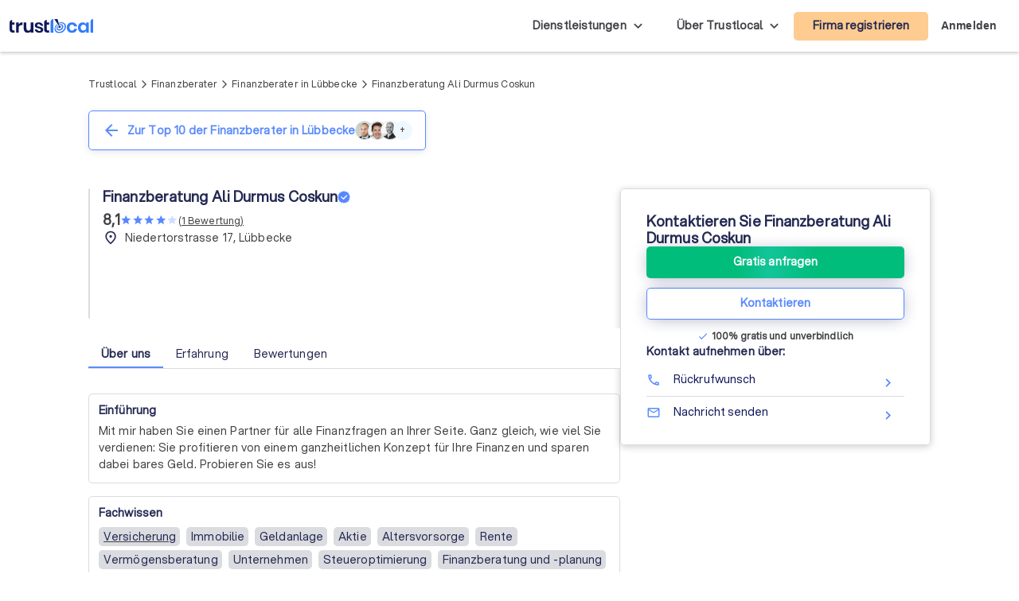

--- FILE ---
content_type: text/html; charset=UTF-8
request_url: https://trustlocal.de/nordrhein-westfalen/l%C3%BCbbecke/finanzberater/finanzberatung-ali-durmus-coskun/
body_size: 1774
content:
<!DOCTYPE html>
<html lang="en">
<head>
    <meta charset="utf-8">
    <meta name="viewport" content="width=device-width, initial-scale=1">
    <title></title>
    <style>
        body {
            font-family: "Arial";
        }
    </style>
    <script type="text/javascript">
    window.awsWafCookieDomainList = [];
    window.gokuProps = {
"key":"AQIDAHjcYu/GjX+QlghicBgQ/[base64]",
          "iv":"EkQVFgFXLwAABEY+",
          "context":"G30f3L6Ip1ubwrjfdy83N1ZWSwMVjRLDX+9f9nlMo2FUXxxjJPafJvZ+3+qMUYHDQVtF6Y7m/0e0dffr1xts/MZsbH0vNyjrTxFGbwkcBbDhlhOy5/vy594pje9MabhokayKjU5Mbx09bmxvU/3EpmwWvWb6O/zj0R7fe+1AhgMeAzNjqXq9u0syXWJi5dAdg+GeiMvbG9aCQNZfV+6n+hPJZak0VT5OO4Yfy/AUR0QL9Ryg9mRE8DSRlZsd9rCd/llMfdQQFWJyL8khzdVTz+7skGNBgQchkPoWsjCSUab1h8tSpT89mqnHBg8XepPSAwyAcdRBTTsKRFpeIi0YlazyC8nNej7/VrWR6TylIQdl2KsU"
};
    </script>
    <script src="https://50a88e8d24b9.abb79484.us-east-2.token.awswaf.com/50a88e8d24b9/6119ede14d70/c383e64532ea/challenge.js"></script>
</head>
<body>
    <div id="challenge-container"></div>
    <script type="text/javascript">
        AwsWafIntegration.saveReferrer();
        AwsWafIntegration.checkForceRefresh().then((forceRefresh) => {
            if (forceRefresh) {
                AwsWafIntegration.forceRefreshToken().then(() => {
                    window.location.reload(true);
                });
            } else {
                AwsWafIntegration.getToken().then(() => {
                    window.location.reload(true);
                });
            }
        });
    </script>
    <noscript>
        <h1>JavaScript is disabled</h1>
        In order to continue, we need to verify that you're not a robot.
        This requires JavaScript. Enable JavaScript and then reload the page.
    </noscript>
</body>
</html>

--- FILE ---
content_type: text/html; charset=utf-8
request_url: https://trustlocal.de/nordrhein-westfalen/l%C3%BCbbecke/finanzberater/finanzberatung-ali-durmus-coskun/
body_size: 92586
content:
<!DOCTYPE html><html lang="de-DE" class="aspektafont_d759d7b7-module__C5j9dW__variable sentientfont_ededcc03-module___WC3Tq__variable"><head><meta charSet="utf-8"/><meta name="viewport" content="width=device-width, initial-scale=1"/><link rel="preload" as="image" href="https://static.trustoo.nl/icon/claimed.svg"/><link rel="preload" as="image" href="https://static.trustoo.nl/trustlocal_logo_be_white.svg"/><link rel="preload" as="image" href="https://static.trustoo.nl/misc/flags/nl.png"/><link rel="preload" as="image" href="https://static.trustoo.nl/misc/flags/be.png"/><link rel="preload" as="image" href="https://static.trustoo.nl/misc/flags/de.png"/><link rel="preload" as="image" href="https://static.trustoo.nl/misc/flags/es.png"/><link rel="preload" as="image" href="https://static.trustoo.nl/services/licences/bdv-twitter.jpg"/><link rel="preload" as="image" href="https://static.trustoo.nl/services/licences/1280px-Bundesanstalt_für_Finanzdienstleistungsaufsicht_201x_logo.svg.png"/><link rel="preload" as="image" href="https://static.trustoo.nl/trustlocal_logo_be_2+.svg"/><link rel="stylesheet" href="https://static.trustoo.nl/next_static/prod/2814e45e/_next/static/chunks/b41fdc1934b0fd98.css" data-precedence="next"/><link rel="stylesheet" href="https://static.trustoo.nl/next_static/prod/2814e45e/_next/static/chunks/878c56cb44e62eff.css" data-precedence="next"/><link rel="stylesheet" href="https://static.trustoo.nl/next_static/prod/2814e45e/_next/static/chunks/b6383f61c40c6019.css" data-precedence="next"/><link rel="preload" as="script" fetchPriority="low" href="https://static.trustoo.nl/next_static/prod/2814e45e/_next/static/chunks/65f3bf143a3eee6e.js"/><script src="https://static.trustoo.nl/next_static/prod/2814e45e/_next/static/chunks/cc12d1a9e1c9aa30.js" async=""></script><script src="https://static.trustoo.nl/next_static/prod/2814e45e/_next/static/chunks/11b8277e82be50a8.js" async=""></script><script src="https://static.trustoo.nl/next_static/prod/2814e45e/_next/static/chunks/acefe0a5cefa2226.js" async=""></script><script src="https://static.trustoo.nl/next_static/prod/2814e45e/_next/static/chunks/f716072fb16364aa.js" async=""></script><script src="https://static.trustoo.nl/next_static/prod/2814e45e/_next/static/chunks/turbopack-f09ac5100f8701e4.js" async=""></script><script src="https://static.trustoo.nl/next_static/prod/2814e45e/_next/static/chunks/a7a947d3f6856f5f.js" async=""></script><script src="https://static.trustoo.nl/next_static/prod/2814e45e/_next/static/chunks/6e3bf5401a3db612.js" async=""></script><script src="https://static.trustoo.nl/next_static/prod/2814e45e/_next/static/chunks/b741a00c74915b46.js" async=""></script><script src="https://static.trustoo.nl/next_static/prod/2814e45e/_next/static/chunks/c1d00b88bec1c900.js" async=""></script><script src="https://static.trustoo.nl/next_static/prod/2814e45e/_next/static/chunks/d8e31571dad0af43.js" async=""></script><script src="https://static.trustoo.nl/next_static/prod/2814e45e/_next/static/chunks/1ab8648039be581a.js" async=""></script><script src="https://static.trustoo.nl/next_static/prod/2814e45e/_next/static/chunks/ee1f36787f0ba3ec.js" async=""></script><script src="https://static.trustoo.nl/next_static/prod/2814e45e/_next/static/chunks/baa09b04294ed668.js" async=""></script><script src="https://static.trustoo.nl/next_static/prod/2814e45e/_next/static/chunks/94150a337609fa9a.js" async=""></script><script src="https://static.trustoo.nl/next_static/prod/2814e45e/_next/static/chunks/bb859ae5c1e94e86.js" async=""></script><script src="https://static.trustoo.nl/next_static/prod/2814e45e/_next/static/chunks/bd599d1c9d249b29.js" async=""></script><script src="https://static.trustoo.nl/next_static/prod/2814e45e/_next/static/chunks/65cec8e048fff117.js" async=""></script><script src="https://static.trustoo.nl/next_static/prod/2814e45e/_next/static/chunks/0dae4e955d144087.js" async=""></script><script src="https://static.trustoo.nl/next_static/prod/2814e45e/_next/static/chunks/688ad14dff51b4e6.js" async=""></script><script src="https://static.trustoo.nl/next_static/prod/2814e45e/_next/static/chunks/8123b7cb84a8c7af.js" async=""></script><script src="https://static.trustoo.nl/next_static/prod/2814e45e/_next/static/chunks/b1ea67a14f40e394.js" async=""></script><link rel="preload" href="https://static.trustlocal.de/pros/79307/s_avatar_large" as="image"/><meta name="next-size-adjust" content=""/><meta name="theme-color" content="#5A8BFC"/><title>Finanzberatung Ali Durmus Coskun | Bewertungen - Trustlocal</title><meta name="description" content="Finanzberatung Ali Durmus Coskun in Lübbecke ✓ Alle Informationen zu diesem Finanzberater ✓ Top 10 Finanzberater in Lübbecke"/><meta name="robots" content="index, follow"/><link rel="canonical" href="https://trustlocal.de/nordrhein-westfalen/l%C3%BCbbecke/finanzberater/finanzberatung-ali-durmus-coskun/"/><meta property="og:title" content="Finanzberatung Ali Durmus Coskun | Bewertungen - Trustlocal"/><meta property="og:description" content="Finanzberatung Ali Durmus Coskun gehört zu den Top 10 der besten Finanzberater in Lübbecke und Umgebung mit einem Trustlocal-Score von ! Sehen Sie sich Finanzberatung Ali Durmus Coskun auf Trustlocal an."/><meta property="og:url" content="https://trustlocal.de/nordrhein-westfalen/l%C3%BCbbecke/finanzberater/finanzberatung-ali-durmus-coskun/"/><meta property="og:image" content="https://static.trustoo.nl/https://static.trustlocal.de/pros/79307/l_avatar_large"/><meta property="og:type" content="profile"/><meta name="twitter:card" content="summary_large_image"/><meta name="twitter:title" content="Finanzberatung Ali Durmus Coskun | Bewertungen - Trustlocal"/><meta name="twitter:description" content="Finanzberatung Ali Durmus Coskun gehört zu den Top 10 der besten Finanzberater in Lübbecke und Umgebung mit einem Trustlocal-Score von ! Sehen Sie sich Finanzberatung Ali Durmus Coskun auf Trustlocal an."/><meta name="twitter:image" content="https://static.trustoo.nl/https://static.trustlocal.de/pros/79307/l_avatar_large"/><link rel="icon" href="/trustlocal/favicon.ico"/><link rel="apple-touch-icon" href="/trustlocal/apple-touch-icon.png" type="image/png"/><link rel="mask-icon" href="/trustlocal/safari-pinned-tab.svg" color="#5bbad5"/><script data-cookieconsent="ignore">
                          (function(w,d,s,l,i){w[l]=w[l]||[];w[l].push({'gtm.start':
                        new Date().getTime(),event:'gtm.js'});var f=d.getElementsByTagName(s)[0],
                        j=d.createElement(s),dl=l!='dataLayer'?'&l='+l:'';j.async=true;j.src=
                        'https://www.googletagmanager.com/gtm.js?id='+i+dl;f.parentNode.insertBefore(j,f);
                    })(window,document,'script','dataLayer','GTM-T2DVHQ6');
                    </script><script src="https://static.trustoo.nl/next_static/prod/2814e45e/_next/static/chunks/a6dad97d9634a72d.js" noModule=""></script></head><body><div hidden=""><!--$--><!--/$--></div><script>window.dataLayer = window.dataLayer || [];</script><div class="bg-white"><header class="NavHeader-module__AtLpVW__root NavHeader-module__AtLpVW__trustlocal"><div class="flex flex-nowrap items-stretch justify-between gap-5 px-3 max-w-xxl m-auto"><div class="flex lg:hidden"><details id="summary" class="disclosure-module__IzdcAG__root disclosure-module__IzdcAG__fullScreen"><summary><i data-nosnippet="true" class="material-icons-outlined icon-module__OeK7Wa__icon    py-4      ">menu</i></summary><div><!--$?--><template id="B:0"></template><div>Loading...</div><!--/$--></div></details></div><div class="flex-grow flex items-center"><a href="/"><img height="19.09090909090909px" width="105px" src="https://static.trustoo.nl/trustlocal_logo_be_2+.svg" alt="logo"/></a></div><div class="hidden lg:block"><details class="disclosure-module__IzdcAG__root disclosure-module__IzdcAG__borderBottom disclosure-module__IzdcAG__fullScreen disclosure-module__IzdcAG__showArrows"><summary><span class="inline-block p-6 pr-1 poppins whitespace-nowrap">Dienstleistungen</span></summary><div><div class=" HeaderMenuDesktop-module-scss-module__PeP7zW__root"><div class="maxWidth-module__S5gvvq__root maxWidth-module__S5gvvq__l HeaderMenuDesktop-module-scss-module__PeP7zW__grid"><div class="leading-loose"><b class="font-bold text-dark leading-[120%] font-heading text-[0.875rem]">Bauen &amp; Umzug</b><div class="HeaderMenuDesktop-module-scss-module__PeP7zW__serviceList"><a class=" text-bodyDark" href="/deutschland/bauunternehmer/">Bauunternehmer</a><a class=" text-bodyDark" href="/deutschland/bodenleger/">Bodenleger</a><a class=" text-bodyDark" href="/deutschland/dachdecker/">Dachdecker</a><a class=" text-bodyDark" href="/deutschland/entrumpelung/">Entrümpelungsfirmen</a><a class=" text-bodyDark" href="/deutschland/fensterbauer/">Fensterbauer</a><a class=" text-bodyDark" href="/deutschland/fliesenleger/">Fliesenleger</a><a class=" text-bodyDark" href="/deutschland/kammerjager/">Kammerjäger</a><a class=" text-bodyDark" href="/deutschland/maler/">Maler</a><a class=" text-bodyDark" href="/deutschland/photovoltaik-anbieter/">Photovoltaik-Anbieter</a><a class=" text-bodyDark" href="/deutschland/reinigungsfirma/">Reinigungsfirmen</a><a class=" text-bodyDark" href="/deutschland/sanitar/">Sanitärinstallateure</a><a class=" text-bodyDark" href="/deutschland/sicherheitstechnik/">Sicherheitstechniker</a><a class=" text-bodyDark" href="/deutschland/dammung/">Spezialisten für Dämmung</a><a class=" text-bodyDark" href="/deutschland/stuckateur/">Stuckateure</a><a class=" text-bodyDark" href="/deutschland/trockenbauer/">Trockenbauer</a><a class=" text-bodyDark" href="/deutschland/umzugsunternehmen/">Umzugsunternehmen</a><a class=" text-bodyDark" href="/deutschland/waermepumpe/">Wärmepumpen-Installateure</a></div></div><div class="leading-loose"><b class="font-bold text-dark leading-[120%] font-heading text-[0.875rem]">Haus &amp; Garten</b><div class="HeaderMenuDesktop-module-scss-module__PeP7zW__serviceList"><a class=" text-bodyDark" href="/deutschland/architekt/">Architekten</a><a class=" text-bodyDark" href="/deutschland/elektriker/">Elektriker</a><a class=" text-bodyDark" href="/deutschland/gartner/">Gärtner</a><a class=" text-bodyDark" href="/deutschland/hausmeisterservice/">Hausmeisterservices</a><a class=" text-bodyDark" href="/deutschland/heizungsbauer/">Heizungsbauer</a><a class=" text-bodyDark" href="/deutschland/klimaanlagen/">Klimatechniker</a><a class=" text-bodyDark" href="/deutschland/ladestation/">Ladesäulen-Installateure</a><a class=" text-bodyDark" href="/deutschland/raumausstatter/">Raumausstatter</a><a class=" text-bodyDark" href="/deutschland/solaranlage/">Solarteure</a></div></div><div class="leading-loose"><b class="font-bold text-dark leading-[120%] font-heading text-[0.875rem]">Beratung &amp; Finanzen</b><div class="HeaderMenuDesktop-module-scss-module__PeP7zW__serviceList"><a class=" text-bodyDark" href="/deutschland/baufinanzierung/">Berater für Baufinanzierung</a><a class=" text-bodyDark" href="/deutschland/energieberater/">Energieberater</a><a class=" text-bodyDark" href="/deutschland/finanzberater/">Finanzberater</a><a class=" text-bodyDark" href="/deutschland/immobilienmakler/">Immobilienmakler</a><a class=" text-bodyDark" href="/deutschland/mediator/">Mediatoren</a><a class=" text-bodyDark" href="/deutschland/rechtsanwalt/">Rechtsanwälte</a><a class=" text-bodyDark" href="/deutschland/steuerberater/">Steuerberater</a></div></div><div class="leading-loose"><b class="font-bold text-dark leading-[120%] font-heading text-[0.875rem]">Dienstleistungen &amp; Kreative Berufe</b><div class="HeaderMenuDesktop-module-scss-module__PeP7zW__serviceList"><a class=" text-bodyDark" href="/deutschland/bestatter/">Bestatter</a><a class=" text-bodyDark" href="/deutschland/catering/">Caterer</a><a class=" text-bodyDark" href="/deutschland/coaching/">Coaches</a><a class=" text-bodyDark" href="/deutschland/dj/">DJs</a><a class=" text-bodyDark" href="/deutschland/fahrschule/">Fahrschulen</a><a class=" text-bodyDark" href="/deutschland/fotograf/">Fotografen</a><a class=" text-bodyDark" href="/deutschland/freie-redner/">Freie Redner</a><a class=" text-bodyDark" href="/deutschland/hochzeitsfotograf/">Hochzeitsfotografen</a><a class=" text-bodyDark" href="/deutschland/paartherapie/">Paartherapeuten</a><a class=" text-bodyDark" href="/deutschland/sicherheitsdienst/">Sicherheitsdienste</a><a class=" text-bodyDark" href="/deutschland/webdesign/">Webdesigner</a></div></div></div></div></div></details></div><div class="hidden lg:block"><details class="disclosure-module__IzdcAG__root disclosure-module__IzdcAG__absolute disclosure-module__IzdcAG__borderBottom disclosure-module__IzdcAG__showArrows"><summary><span class="inline-block p-6 pr-1 poppins whitespace-nowrap">Über Trustlocal</span></summary><div class="grid gap-3 whitespace-nowrap bg-white"><a href="/über-trustlocal/"><b>Über Trustlocal</b></a><a href="/wie-arbeitet-trustlocal/"><b>Wie es funktioniert</b></a><a href="https://trustoo.homerun.co/" target="_blank" rel="nofollow noopener"><b>Arbeiten bei Trustlocal</b></a><a href="/kontakt/"><b>Kontakt</b></a></div></details></div><div class="items-center flex md:flex"><!--$?--><template id="B:1"></template><button class="button-module__4-hbqa__btnReset button-module__4-hbqa__default NavHeader-module__AtLpVW__signUpBtn NavHeader-module__AtLpVW__btnBorderedMobile "><a class="poppins p-4 whitespace-nowrap" target="_blank" href="/firma-registrieren/">Firma registrieren</a></button><!--/$--></div><div class="flex items-center"><!--$--><!--/$--></div><div class="flex items-center hidden md:flex"><!--$?--><template id="B:2"></template><b>Anmelden</b><!--/$--></div></div><!--$--><!--/$--></header><div class="mx-auto container max-w-[1138px] lg:px-10"><div class="block lg:hidden"><div class="fixed bottom-0 left-0 right-0 z-[77] bg-white w-full shadow-[0px_2px_17px_0px_rgba(182,185,205,0.32)] transition-all duration-300 translate-y-full opacity-0"><div class="flex flex-col gap-2 justify-center items-center p-4"><div class="w-full"><div class=""><button class="button-module__4-hbqa__btnReset button-module__4-hbqa__secondary button-module__4-hbqa__shadowed button-module__4-hbqa__glowing w-full min-h-10"><div class="preIcon-module__0i3GVq__root  preIcon-module__0i3GVq__center   preIcon-module__0i3GVq__overflowFix  "><i data-nosnippet="true" class="material-icons-outlined icon-module__OeK7Wa__icon  icon-module__OeK7Wa__noneIcon        icon-module__OeK7Wa__colorWhite"></i><span>Gratis anfragen</span></div></button></div><div class="mt-3"><button class="button-module__4-hbqa__btnReset button-module__4-hbqa__blue button-module__4-hbqa__shadowed w-full min-h-10"><div class="preIcon-module__0i3GVq__root  preIcon-module__0i3GVq__center   preIcon-module__0i3GVq__overflowFix  "><i data-nosnippet="true" class="material-icons-outlined icon-module__OeK7Wa__icon  icon-module__OeK7Wa__noneIcon        "></i><span>Kontaktieren</span></div></button><b class="button-module__4-hbqa__subtext"><div class="CtaButtonSubtext-module__GtF7aq__root mt-3"><i data-nosnippet="true" class="material-icons-outlined icon-module__OeK7Wa__icon     icon-module__OeK7Wa__colorPrimary     ">check</i><span class="CtaButtonSubtext-module__GtF7aq__hideSmaller">100% gratis und unverbindlich</span><span class="CtaButtonSubtext-module__GtF7aq__hideLarger">100% Gratis</span></div></b></div></div></div></div></div><div class="px-4 lg:px-0  mt-16 lg:mt-24"><script type="application/ld+json">{"@context":"https://schema.org","@type":"BreadcrumbList","itemListElement":[{"@type":"ListItem","position":1,"name":"Trustlocal","item":"https://trustlocal.de/","url":"https://trustlocal.de/"},{"@type":"ListItem","position":2,"name":"Finanzberater","item":"https://trustlocal.de/deutschland/finanzberater/","url":"https://trustlocal.de/deutschland/finanzberater/"},{"@type":"ListItem","position":3,"name":"Finanzberater in Lübbecke","item":"https://trustlocal.de/nordrhein-westfalen/lübbecke/finanzberater/","url":"https://trustlocal.de/nordrhein-westfalen/lübbecke/finanzberater/"},{"@type":"ListItem","position":4,"name":"Finanzberatung Ali Durmus Coskun","item":"https://trustlocal.de/nordrhein-westfalen/lübbecke/finanzberater/finanzberatung-ali-durmus-coskun/","url":"https://trustlocal.de/nordrhein-westfalen/lübbecke/finanzberater/finanzberatung-ali-durmus-coskun/"}],"@id":"https://trustlocal.de/nordrhein-westfalen/lübbecke/finanzberater/#breadcrumb"}</script><div class="breadcrumb-module__hI74fW__root serviceBreadCrumb-module__VqvQ8G__breadCrumb "><span class="text-xs"><a title="Die besten lokalen Dienstleister - Trustlocal" href="/">Trustlocal</a><span class="breadcrumb-module__hI74fW__caret"><i data-nosnippet="true" style="font-size:12px;transform:rotate(0.03deg)" class="material-icons-outlined icon-module__OeK7Wa__icon          ">arrow_forward_ios</i></span></span><span class="text-xs"><a title="Finanzberater in Deutschland - Trustlocal" href="/deutschland/finanzberater/">Finanzberater</a><span class="breadcrumb-module__hI74fW__caret"><i data-nosnippet="true" style="font-size:12px;transform:rotate(0.03deg)" class="material-icons-outlined icon-module__OeK7Wa__icon          ">arrow_forward_ios</i></span></span><span class="text-xs"><a title="Finanzberater in Lübbecke" href="/nordrhein-westfalen/lübbecke/finanzberater/">Finanzberater in Lübbecke</a><span class="breadcrumb-module__hI74fW__caret"><i data-nosnippet="true" style="font-size:12px;transform:rotate(0.03deg)" class="material-icons-outlined icon-module__OeK7Wa__icon          ">arrow_forward_ios</i></span></span><span class="text-xs"><span>Finanzberatung Ali Durmus Coskun</span><span class="breadcrumb-module__hI74fW__caret"></span></span></div><div class="py-6"><!--$?--><template id="B:3"></template><div class="cursor-pointer flex border border-grey-500 md:border-cornflowerBlue p-3 md:px-4 rounded-md5 shadow-[0px_2px_10px_rgba(0,0,0,0.1)] items-center justify-between gap-4 md:gap-2 md:w-fit md:max-w-max"><span class="md:hidden"><div class="relative"><span class="invisible">Sehen Sie sich auch die <span class="text-primary-500 font-bold underline">Top 10 der Finanzberater</span> in Lübbecke an</span><div class="absolute inset-0 bg-grey-200 rounded-md5 animate-pulse"></div></div></span><div class="hidden md:block"><div class="preIcon-module__0i3GVq__root       text-primary"><i data-nosnippet="true" class="material-icons-outlined icon-module__OeK7Wa__icon          ">arrow_back</i><span class="font-bold text-dark leading-[120%] font-heading text-[1rem] md:text-[1.125rem] text-primary">Zur Top 10 der Finanzberater in Lübbecke</span></div></div><div class="flex items-center space-x-[-8px]"><div class="w-6 h-6 rounded-full bg-iceBlue text-xs flex items-center justify-center z-10"></div><div class="w-6 h-6 rounded-full bg-iceBlue text-xs flex items-center justify-center z-10"></div><div class="w-6 h-6 rounded-full bg-iceBlue text-xs flex items-center justify-center z-10"></div><div class="w-6 h-6 rounded-full bg-iceBlue text-xs flex items-center justify-center z-10">+</div></div></div><!--/$--></div></div><section class="flex gap-20"><div class="w-full"><div id="profile-page-main-section"><div class="py-10 md:py-14 bg-white !pt-0 !pb-0 md:mt-6"><div class="max-w-xxl mx-auto w-full px-4 lg:px-0"><div class="grid grid-rows-[auto,1fr,auto] grid-cols-[auto_1fr] gap-x-4 gap-y-2 my-3"><div class="order-1 lg:order-2 col-span-2 lg:col-span-1"><div class=""><div class="flex items-center gap-x-1"><h1 class="font-bold text-dark leading-[120%] font-heading text-[1.125rem]">Finanzberatung Ali Durmus Coskun</h1><div class="white-space-nowrap "><div class="hoverText-module__Rrrmca__hoverText  "><div class="hoverText-module__Rrrmca__wrapper"><div class="hoverText-module__Rrrmca__text "><img alt="icon" src="https://static.trustoo.nl/icon/claimed.svg" width="16" height="16" style="max-width:16px"/></div></div></div></div></div></div></div><div class="order-2 lg:order-1 row-span-2 lg:row-span-3"><div class="relative"><picture class="block relative aspect-square border border-solid border-grey-500 overflow-hidden block h-[100px] rounded-md5 h-[100px] lg:h-[164px]"><img alt="Finanzberatung Ali Durmus Coskun.jpg" decoding="async" data-nimg="fill" class="object-cover" style="position:absolute;height:100%;width:100%;left:0;top:0;right:0;bottom:0;color:transparent" src="https://static.trustlocal.de/pros/79307/s_avatar_large"/></picture></div></div><div class="flex flex-col gap-2 order-3 row-span-2 lg:row-span-1"><div class="flex gap-1.5 items-center"><div class="hoverText-module__Rrrmca__hoverText z-[78] "><div class="hoverText-module__Rrrmca__wrapper"><div class="hoverText-module__Rrrmca__text "><div class="flex gap-1.5"><div class="font-bold text-[18px] leading-[120%]">8,1</div><span class="flex items-center "><div class=""><span class="reviewStars-module__H6wO4a__starIconFull reviewStars-module__H6wO4a__alt"><i color="full" data-nosnippet="true" style="font-size:14.5px;transform:rotate(0.03deg)" class="material-icons-outlined icon-module__OeK7Wa__icon          ">star</i></span><span class="reviewStars-module__H6wO4a__starIconFull reviewStars-module__H6wO4a__alt"><i color="full" data-nosnippet="true" style="font-size:14.5px;transform:rotate(0.03deg)" class="material-icons-outlined icon-module__OeK7Wa__icon          ">star</i></span><span class="reviewStars-module__H6wO4a__starIconFull reviewStars-module__H6wO4a__alt"><i color="full" data-nosnippet="true" style="font-size:14.5px;transform:rotate(0.03deg)" class="material-icons-outlined icon-module__OeK7Wa__icon          ">star</i></span><span class="reviewStars-module__H6wO4a__starIconFull reviewStars-module__H6wO4a__alt"><i color="full" data-nosnippet="true" style="font-size:14.5px;transform:rotate(0.03deg)" class="material-icons-outlined icon-module__OeK7Wa__icon          ">star</i></span><span class="reviewStars-module__H6wO4a__starIconEmpty reviewStars-module__H6wO4a__alt"><i color="empty" data-nosnippet="true" style="font-size:14.5px;transform:rotate(0.03deg)" class="material-icons-outlined icon-module__OeK7Wa__icon          ">star</i></span></div></span></div></div></div></div><span class="cursor-pointer text-xs underline underline-offset-2 whitespace-nowrap">(<!-- -->1<!-- --> <!-- -->Bewertung<!-- -->)</span></div><div class="grid grid-cols-[auto_1fr] gap-x-2 gap-y-1"><i data-nosnippet="true" style="font-size:20px;transform:rotate(0.03deg)" class="material-icons-outlined icon-module__OeK7Wa__icon    text-dark      ">place</i><span><div class="relative "><div class="line-clamp-3 " style="-webkit-line-clamp:1">Niedertorstrasse 17, Lübbecke</div></div></span></div></div><div class="order-4 col-span-2 lg:col-span-1 lg:row-span-1"><div class="flex flex-wrap -mx-1 mb-1 flex"></div></div></div><div id="_top" class="-mt-4 pt-4"></div><div class="block lg:hidden"><div class="mt-3"><div class=""><button class="button-module__4-hbqa__btnReset button-module__4-hbqa__secondary button-module__4-hbqa__shadowed button-module__4-hbqa__glowing w-full min-h-10"><div class="preIcon-module__0i3GVq__root  preIcon-module__0i3GVq__center   preIcon-module__0i3GVq__overflowFix  "><i data-nosnippet="true" class="material-icons-outlined icon-module__OeK7Wa__icon  icon-module__OeK7Wa__noneIcon        icon-module__OeK7Wa__colorWhite"></i><span>Gratis anfragen</span></div></button></div><div class="mt-3"><button class="button-module__4-hbqa__btnReset button-module__4-hbqa__blue button-module__4-hbqa__shadowed w-full min-h-10"><div class="preIcon-module__0i3GVq__root  preIcon-module__0i3GVq__center   preIcon-module__0i3GVq__overflowFix  "><i data-nosnippet="true" class="material-icons-outlined icon-module__OeK7Wa__icon  icon-module__OeK7Wa__noneIcon        "></i><span>Kontaktieren</span></div></button><b class="button-module__4-hbqa__subtext"><div class="CtaButtonSubtext-module__GtF7aq__root mt-3"><i data-nosnippet="true" class="material-icons-outlined icon-module__OeK7Wa__icon     icon-module__OeK7Wa__colorPrimary     ">check</i><span class="CtaButtonSubtext-module__GtF7aq__hideSmaller">100% gratis und unverbindlich</span><span class="CtaButtonSubtext-module__GtF7aq__hideLarger">100% Gratis</span></div></b></div></div></div></div></div></div><div class="sticky top-[56px] lg:top-[66px] z-[77] bg-white w-full pt-4 lg:pt-0"><div class="flex -mb-[1px] overflow-x-scroll overflow-y-hidden no-scrollbar border-b border-solid lg:pt-4 border-grey-500"><b class="font-bold text-dark leading-[120%] font-heading text-[0.875rem] 
                            px-4 py-2 text-center cursor-pointer whitespace-nowrap
                            mouse:hover:border-b-2 mouse:hover:border-solid mouse:hover:border-primary
                            touch:active:border-b-2 touch:active:border-solid touch:active:border-primary
                            border-b-2 border-solid border-primary
                        " id="_nav_item_top" tabindex="0" role="button">Über uns</b><b class="font-bold text-dark leading-[120%] font-heading text-[0.875rem] 
                            px-4 py-2 text-center cursor-pointer whitespace-nowrap
                            mouse:hover:border-b-2 mouse:hover:border-solid mouse:hover:border-primary
                            touch:active:border-b-2 touch:active:border-solid touch:active:border-primary
                            font-normal
                        " id="_nav_item_experience" tabindex="0" role="button">Erfahrung</b><b class="font-bold text-dark leading-[120%] font-heading text-[0.875rem] 
                            px-4 py-2 text-center cursor-pointer whitespace-nowrap
                            mouse:hover:border-b-2 mouse:hover:border-solid mouse:hover:border-primary
                            touch:active:border-b-2 touch:active:border-solid touch:active:border-primary
                            font-normal
                        " id="_nav_item_reviews" tabindex="0" role="button">Bewertungen</b></div></div><div class="py-10 md:py-14 bg-white !pt-4 !md:pt-0 !pb-0"><div class="max-w-xxl mx-auto w-full px-4 lg:px-0"><div class="mt-4 block lg:hidden"><div class="profileConversionList-module__i1Tj0G__root mb-4"><b class="font-bold text-dark leading-[120%] font-heading text-[0.875rem] inline-block mb-2">Kontakt aufnehmen über:</b><button class="button-module__4-hbqa__btnReset button-module__4-hbqa__bordered !relative !block !border-none !rounded-none !font-normal !h-10 !px-0 !w-full"><div class="preIcon-module__0i3GVq__root     preIcon-module__0i3GVq__overflowFix  "><i data-nosnippet="true" class="material-icons-outlined icon-module__OeK7Wa__icon    !mr-4 !text-primary-500      ">phone</i><span>Rückrufwunsch</span></div></button><hr class="text-grey-500 undefined"/><button class="button-module__4-hbqa__btnReset button-module__4-hbqa__bordered !relative !block !border-none !rounded-none !font-normal !h-10 !px-0 !w-full"><div class="preIcon-module__0i3GVq__root     preIcon-module__0i3GVq__overflowFix  "><i data-nosnippet="true" class="material-icons-outlined icon-module__OeK7Wa__icon    !mr-4 !text-primary-500      ">mail_outline</i><span>Nachricht senden</span></div></button></div></div><div class="rounded-md5 border border-solid border-grey-500 p-3 mt-4"><div class="flex justify-between items-center mb-2 undefined"><b class="font-bold text-dark leading-[120%] font-heading text-[0.875rem]">Einführung</b></div><div class="relative whitespace-break-spaces"><div class="" style="display:-webkit-box;-webkit-box-orient:vertical;-webkit-line-clamp:4;overflow:hidden">Mit mir haben Sie einen Partner für alle Finanzfragen an Ihrer Seite. Ganz gleich, wie viel Sie verdienen: Sie profitieren von einem ganzheitlichen Konzept für Ihre Finanzen und sparen dabei bares Geld. Probieren Sie es aus!
</div></div></div><div class="rounded-md5 border border-solid border-grey-500 p-3 mt-4"><div class="flex justify-between items-center mb-2 undefined"><b class="font-bold text-dark leading-[120%] font-heading text-[0.875rem]">Fachwissen</b></div><div class="relative "><div class="-mx-1 mb-1" style="display:-webkit-box;-webkit-box-orient:vertical;-webkit-line-clamp:4;overflow:hidden"><a href="/auftrag/finanzberater/versicherungsmakler-in-der-naehe/" class="inline-block p-1 underline"><span class="p-[2px_5px_2px_6px] rounded-md5 bg-grey-500 text-dark">Versicherung</span></a><span class="inline-block p-1 "><span class="p-[2px_5px_2px_6px] rounded-md5 bg-grey-500 text-dark">Immobilie</span></span><span class="inline-block p-1 "><span class="p-[2px_5px_2px_6px] rounded-md5 bg-grey-500 text-dark">Geldanlage</span></span><span class="inline-block p-1 "><span class="p-[2px_5px_2px_6px] rounded-md5 bg-grey-500 text-dark">Aktie</span></span><span class="inline-block p-1 "><span class="p-[2px_5px_2px_6px] rounded-md5 bg-grey-500 text-dark">Altersvorsorge</span></span><span class="inline-block p-1 "><span class="p-[2px_5px_2px_6px] rounded-md5 bg-grey-500 text-dark">Rente</span></span><span class="inline-block p-1 "><span class="p-[2px_5px_2px_6px] rounded-md5 bg-grey-500 text-dark">Vermögensberatung</span></span><span class="inline-block p-1 "><span class="p-[2px_5px_2px_6px] rounded-md5 bg-grey-500 text-dark">Unternehmen</span></span><span class="inline-block p-1 "><span class="p-[2px_5px_2px_6px] rounded-md5 bg-grey-500 text-dark">Steueroptimierung</span></span><span class="inline-block p-1 "><span class="p-[2px_5px_2px_6px] rounded-md5 bg-grey-500 text-dark">Finanzberatung und -planung</span></span><span class="inline-block p-1 "><span class="p-[2px_5px_2px_6px] rounded-md5 bg-grey-500 text-dark">Altersvorsorge (z.B. BAV, Rürup)</span></span><span class="inline-block p-1 "><span class="p-[2px_5px_2px_6px] rounded-md5 bg-grey-500 text-dark">Baufinanzierung, Hypotheken &amp; Immobilien</span></span><span class="inline-block p-1 "><span class="p-[2px_5px_2px_6px] rounded-md5 bg-grey-500 text-dark">Unternehmensberatung &amp; Finanzierung</span></span><span class="inline-block p-1 "><span class="p-[2px_5px_2px_6px] rounded-md5 bg-grey-500 text-dark">Geldanlage &amp; Vermögensberatung</span></span><span class="inline-block p-1 "><span class="p-[2px_5px_2px_6px] rounded-md5 bg-grey-500 text-dark">Versicherungen (z.B. Berufsunfähigkeits-)</span></span><span class="inline-block p-1 "><span class="p-[2px_5px_2px_6px] rounded-md5 bg-grey-500 text-dark">Persönlich</span></span><span class="inline-block p-1 "><span class="p-[2px_5px_2px_6px] rounded-md5 bg-grey-500 text-dark">Per Telefon / Online / Videocall</span></span><span class="inline-block p-1 "><span class="p-[2px_5px_2px_6px] rounded-md5 bg-grey-500 text-dark">Keine Präferenz</span></span><span class="inline-block p-1 "><span class="p-[2px_5px_2px_6px] rounded-md5 bg-grey-500 text-dark">Immobilienkauf</span></span><span class="inline-block p-1 "><span class="p-[2px_5px_2px_6px] rounded-md5 bg-grey-500 text-dark">Grundstückskauf</span></span><span class="inline-block p-1 "><span class="p-[2px_5px_2px_6px] rounded-md5 bg-grey-500 text-dark">Anschlussfinanzierung / Umschuldung / Kapitalbeschaffung</span></span><span class="inline-block p-1 "><span class="p-[2px_5px_2px_6px] rounded-md5 bg-grey-500 text-dark">Renovierung / Modernisierung / Bauprojekt</span></span><span class="inline-block p-1 "><span class="p-[2px_5px_2px_6px] rounded-md5 bg-grey-500 text-dark">Per Telefon / Online</span></span></div></div></div></div></div><!--$?--><template id="B:4"></template><div class="rounded-md5 border border-solid border-grey-500 p-3 mt-4"><div class="animate-pulse"><div class="flex justify-between items-center mb-4 bg-grey rounded-md5"><div class="relative"><span class="invisible">Loading Title</span><div class="absolute inset-0 bg-gray-200 rounded"></div></div></div><div class="flex items-center justify-between mb-3 bg-grey rounded-md5"><div class="relative"><span class="invisible">Loading Content Row</span><div class="absolute inset-0 bg-gray-200 rounded"></div></div></div><div class="flex items-center justify-between mb-3 bg-grey rounded-md5"><div class="relative"><span class="invisible">Loading Content Row</span><div class="absolute inset-0 bg-gray-200 rounded"></div></div></div><div class="flex items-center justify-between mb-3 bg-grey rounded-md5"><div class="relative"><span class="invisible">Loading Content Row</span><div class="absolute inset-0 bg-gray-200 rounded"></div></div></div></div></div><!--/$--></div><aside class="w-full max-w-[390px] mt-6 hidden lg:block lg:sticky lg:top-24 lg:self-start"><div class="flex flex-col gap-6 border border-b-solid border-grey-500 rounded-md5 pt-[30px] pr-8 pb-5 pl-8 shadow-[0_2px_10px_0_rgba(0,0,0,0.2)]"><b class="font-bold text-dark leading-[120%] font-heading text-[1rem] md:text-[1.125rem]">Kontaktieren Sie Finanzberatung Ali Durmus Coskun</b><div class="w-full"><div class=""><button class="button-module__4-hbqa__btnReset button-module__4-hbqa__secondary button-module__4-hbqa__shadowed button-module__4-hbqa__glowing w-full min-h-10"><div class="preIcon-module__0i3GVq__root  preIcon-module__0i3GVq__center   preIcon-module__0i3GVq__overflowFix  "><i data-nosnippet="true" class="material-icons-outlined icon-module__OeK7Wa__icon  icon-module__OeK7Wa__noneIcon        icon-module__OeK7Wa__colorWhite"></i><span>Gratis anfragen</span></div></button></div><div class="mt-3"><button class="button-module__4-hbqa__btnReset button-module__4-hbqa__blue button-module__4-hbqa__shadowed w-full min-h-10"><div class="preIcon-module__0i3GVq__root  preIcon-module__0i3GVq__center   preIcon-module__0i3GVq__overflowFix  "><i data-nosnippet="true" class="material-icons-outlined icon-module__OeK7Wa__icon  icon-module__OeK7Wa__noneIcon        "></i><span>Kontaktieren</span></div></button><b class="button-module__4-hbqa__subtext"><div class="CtaButtonSubtext-module__GtF7aq__root mt-3"><i data-nosnippet="true" class="material-icons-outlined icon-module__OeK7Wa__icon     icon-module__OeK7Wa__colorPrimary     ">check</i><span class="CtaButtonSubtext-module__GtF7aq__hideSmaller">100% gratis und unverbindlich</span><span class="CtaButtonSubtext-module__GtF7aq__hideLarger">100% Gratis</span></div></b></div></div><div class="profileConversionList-module__i1Tj0G__root undefined"><b class="font-bold text-dark leading-[120%] font-heading text-[0.875rem] inline-block mb-2">Kontakt aufnehmen über:</b><button class="button-module__4-hbqa__btnReset button-module__4-hbqa__bordered !relative !block !border-none !rounded-none !font-normal !h-10 !px-0 !w-full"><div class="preIcon-module__0i3GVq__root     preIcon-module__0i3GVq__overflowFix  "><i data-nosnippet="true" class="material-icons-outlined icon-module__OeK7Wa__icon    !mr-4 !text-primary-500      ">phone</i><span>Rückrufwunsch</span></div></button><hr class="text-grey-500 undefined"/><button class="button-module__4-hbqa__btnReset button-module__4-hbqa__bordered !relative !block !border-none !rounded-none !font-normal !h-10 !px-0 !w-full"><div class="preIcon-module__0i3GVq__root     preIcon-module__0i3GVq__overflowFix  "><i data-nosnippet="true" class="material-icons-outlined icon-module__OeK7Wa__icon    !mr-4 !text-primary-500      ">mail_outline</i><span>Nachricht senden</span></div></button></div></div></aside></section></div><!--$--><hr class="text-grey-500 my-12"/><!--/$--><!--$?--><template id="B:5"></template><!--/$--><div class="footer-module__ShQH2a__wrapper"><div class="maxWidth-module__S5gvvq__root maxWidth-module__S5gvvq__l footer-module__ShQH2a__maxWidth"><div class="footer-module__ShQH2a__flexContainer"><div class="footerSection-module__yluVmW__wrapper footerSection-module__yluVmW__showSmartphone footer-module__ShQH2a__section"><div class="footer-module__ShQH2a__logoAndContactSection"><div class="footer-module__ShQH2a__logo"><img height="21.818181818181817px" width="120px" src="https://static.trustoo.nl/trustlocal_logo_be_white.svg" alt="logo"/></div><div class="footer-module__ShQH2a__slogan">Die besten Unternehmen für Sie</div><div class="trustpilot-widget footerTrustpilotWidget-module-scss-module__nijTqa__root" data-locale="de-DE" data-template-id="53aa8807dec7e10d38f59f32" data-businessunit-id="61f131f54581f87a3552e4a3" data-theme="dark"></div><div class="footer-module__ShQH2a__socialLinks"><a target="_blank" rel="noreferrer" href="https://www.facebook.com/Trustlocal.de"><svg width="24" height="24" xmlns="http://www.w3.org/2000/svg"><path d="M15.214 5.32h1.825V2.14A23.577 23.577 0 0 0 14.38 2c-2.632 0-4.435 1.656-4.435 4.7v2.8H7.039v3.555h2.905V22h3.561v-8.944h2.788l.442-3.555h-3.23V7.05c0-1.027.277-1.73 1.709-1.73z" fill="#10185A" fill-rule="evenodd"></path></svg></a><a target="_blank" rel="noreferrer" href="https://www.instagram.com/trustlocal.de"><svg width="24" height="24" xmlns="http://www.w3.org/2000/svg" viewBox="0 0 24 24"><path d="M16.128 3A4.878 4.878 0 0 1 21 7.872v8.256A4.878 4.878 0 0 1 16.128 21H7.872A4.878 4.878 0 0 1 3 16.128V7.872A4.878 4.878 0 0 1 7.872 3zM12 7.078A4.927 4.927 0 0 0 7.078 12 4.927 4.927 0 0 0 12 16.922v-.001l.213-.004a4.928 4.928 0 0 0 4.704-4.704l.005-.213A4.927 4.927 0 0 0 12 7.078zm0 1.055A3.87 3.87 0 0 1 15.867 12 3.87 3.87 0 0 1 12 15.867 3.871 3.871 0 0 1 8.133 12 3.87 3.87 0 0 1 12 8.133zm5.04-2.803a1.456 1.456 0 0 0 0 2.909c.801 0 1.454-.652 1.454-1.454 0-.802-.653-1.455-1.455-1.455zm0 1.056a.4.4 0 1 1-.001.799.4.4 0 0 1 0-.8z" fill="currentColor" fill-rule="evenodd"></path></svg></a><a target="_blank" rel="noreferrer" href="https://linkedin.com/company/trustlocal-de"><svg width="24" height="24" xmlns="http://www.w3.org/2000/svg"><path d="M6.477 8.648V22H2.33V8.648h4.147zm10.555-.336c4.195 0 4.968 2.764 4.968 6.352V22L17.858 22v-6.647c-.005-1.525-.099-3.39-2.156-3.39-2.156 0-2.486 1.684-2.486 3.425v6.611H9.074V8.647h3.978v1.82h.058c.553-1.049 1.906-2.155 3.922-2.155zM4.402 2c1.325 0 2.4 1.076 2.401 2.402 0 1.325-1.075 2.424-2.401 2.424C3.076 6.826 2 5.728 2 4.402A2.402 2.402 0 0 1 4.402 2z" fill="#10185A" fill-rule="evenodd"></path></svg></a><a target="_blank" rel="noreferrer" href="https://www.xing.com/pages/trustlocal"><svg version="1.1" xmlns="http://www.w3.org/2000/svg" x="0px" y="0px" width="20" height="20" viewBox="0 0 540.543 540.543"><g><g><path fill="#10185a" xmlns="http://www.w3.org/2000/svg" d="M129.989,378.772c8.274,0,15.361-5.006,21.243-15.036c53.813-95.423,81.806-145.093,83.991-149.028l-53.593-93.458    c-5.667-9.804-12.858-14.707-21.567-14.707H81.953c-5.019,0-8.495,1.634-10.459,4.902c-2.399,3.268-2.289,7.301,0.325,12.087    l52.613,91.176c0.214,0.232,0.214,0.331,0,0.331L41.75,361.453c-2.172,4.149-2.172,8.066,0,11.757    c2.173,3.715,5.557,5.562,10.129,5.562H129.989z"></path><path fill="#10185a" xmlns="http://www.w3.org/2000/svg" d="M488.492,0h-78.758c-8.495,0-15.472,4.902-20.912,14.707C277.053,212.97,219.206,315.596,215.283,322.555l110.784,203.282    c5.227,9.804,12.418,14.706,21.567,14.706h78.104c4.791,0,8.28-1.634,10.459-4.902c2.172-3.715,2.068-7.748-0.325-12.099    L326.073,322.555v-0.318L498.627,16.995c2.393-4.571,2.393-8.592,0-12.087C496.662,1.634,493.284,0,488.492,0z"></path></g></g></svg></a></div><div class="footer-module__ShQH2a__info"><a class="footer-module__ShQH2a__mailInfo" href="mailto:info@trustlocal.de"> <!-- -->info@trustlocal.de<!-- --> </a></div></div></div><div class="footerSection-module__yluVmW__wrapper footerSection-module__yluVmW__showDesktop footer-module__ShQH2a__section"><div class="footer-module__ShQH2a__logoAndContactSection"><div class="footer-module__ShQH2a__logo"><img height="21.818181818181817px" width="120px" src="https://static.trustoo.nl/trustlocal_logo_be_white.svg" alt="logo"/></div><div class="footer-module__ShQH2a__slogan">Die besten Unternehmen für Sie</div><div class="trustpilot-widget footerTrustpilotWidget-module-scss-module__nijTqa__root" data-locale="de-DE" data-template-id="53aa8807dec7e10d38f59f32" data-businessunit-id="61f131f54581f87a3552e4a3" data-theme="dark"></div><div class="footer-module__ShQH2a__socialLinks"><a target="_blank" rel="noreferrer" href="https://www.facebook.com/Trustlocal.de"><svg width="24" height="24" xmlns="http://www.w3.org/2000/svg"><path d="M15.214 5.32h1.825V2.14A23.577 23.577 0 0 0 14.38 2c-2.632 0-4.435 1.656-4.435 4.7v2.8H7.039v3.555h2.905V22h3.561v-8.944h2.788l.442-3.555h-3.23V7.05c0-1.027.277-1.73 1.709-1.73z" fill="#10185A" fill-rule="evenodd"></path></svg></a><a target="_blank" rel="noreferrer" href="https://www.instagram.com/trustlocal.de"><svg width="24" height="24" xmlns="http://www.w3.org/2000/svg" viewBox="0 0 24 24"><path d="M16.128 3A4.878 4.878 0 0 1 21 7.872v8.256A4.878 4.878 0 0 1 16.128 21H7.872A4.878 4.878 0 0 1 3 16.128V7.872A4.878 4.878 0 0 1 7.872 3zM12 7.078A4.927 4.927 0 0 0 7.078 12 4.927 4.927 0 0 0 12 16.922v-.001l.213-.004a4.928 4.928 0 0 0 4.704-4.704l.005-.213A4.927 4.927 0 0 0 12 7.078zm0 1.055A3.87 3.87 0 0 1 15.867 12 3.87 3.87 0 0 1 12 15.867 3.871 3.871 0 0 1 8.133 12 3.87 3.87 0 0 1 12 8.133zm5.04-2.803a1.456 1.456 0 0 0 0 2.909c.801 0 1.454-.652 1.454-1.454 0-.802-.653-1.455-1.455-1.455zm0 1.056a.4.4 0 1 1-.001.799.4.4 0 0 1 0-.8z" fill="currentColor" fill-rule="evenodd"></path></svg></a><a target="_blank" rel="noreferrer" href="https://linkedin.com/company/trustlocal-de"><svg width="24" height="24" xmlns="http://www.w3.org/2000/svg"><path d="M6.477 8.648V22H2.33V8.648h4.147zm10.555-.336c4.195 0 4.968 2.764 4.968 6.352V22L17.858 22v-6.647c-.005-1.525-.099-3.39-2.156-3.39-2.156 0-2.486 1.684-2.486 3.425v6.611H9.074V8.647h3.978v1.82h.058c.553-1.049 1.906-2.155 3.922-2.155zM4.402 2c1.325 0 2.4 1.076 2.401 2.402 0 1.325-1.075 2.424-2.401 2.424C3.076 6.826 2 5.728 2 4.402A2.402 2.402 0 0 1 4.402 2z" fill="#10185A" fill-rule="evenodd"></path></svg></a><a target="_blank" rel="noreferrer" href="https://www.xing.com/pages/trustlocal"><svg version="1.1" xmlns="http://www.w3.org/2000/svg" x="0px" y="0px" width="20" height="20" viewBox="0 0 540.543 540.543"><g><g><path fill="#10185a" xmlns="http://www.w3.org/2000/svg" d="M129.989,378.772c8.274,0,15.361-5.006,21.243-15.036c53.813-95.423,81.806-145.093,83.991-149.028l-53.593-93.458    c-5.667-9.804-12.858-14.707-21.567-14.707H81.953c-5.019,0-8.495,1.634-10.459,4.902c-2.399,3.268-2.289,7.301,0.325,12.087    l52.613,91.176c0.214,0.232,0.214,0.331,0,0.331L41.75,361.453c-2.172,4.149-2.172,8.066,0,11.757    c2.173,3.715,5.557,5.562,10.129,5.562H129.989z"></path><path fill="#10185a" xmlns="http://www.w3.org/2000/svg" d="M488.492,0h-78.758c-8.495,0-15.472,4.902-20.912,14.707C277.053,212.97,219.206,315.596,215.283,322.555l110.784,203.282    c5.227,9.804,12.418,14.706,21.567,14.706h78.104c4.791,0,8.28-1.634,10.459-4.902c2.172-3.715,2.068-7.748-0.325-12.099    L326.073,322.555v-0.318L498.627,16.995c2.393-4.571,2.393-8.592,0-12.087C496.662,1.634,493.284,0,488.492,0z"></path></g></g></svg></a></div><div class="footer-module__ShQH2a__info"><a class="footer-module__ShQH2a__mailInfo" href="mailto:info@trustlocal.de"> <!-- -->info@trustlocal.de<!-- --> </a></div></div></div><div class="footerSection-module__yluVmW__wrapper footerSection-module__yluVmW__showSmartphone footer-module__ShQH2a__section"><div class="footerSmartphoneSection-module__BA-XJq__headerWrapper"><div class="footerSectionTitle-module__ewJSjG__title">Für Privatpersonen</div><i data-nosnippet="true" class="material-icons-outlined icon-module__OeK7Wa__icon    footerSmartphoneSection-module__BA-XJq__icon      ">keyboard_arrow_down</i></div></div><div class="footerSection-module__yluVmW__wrapper footerSection-module__yluVmW__showDesktop footer-module__ShQH2a__section"><div class="footerSectionTitle-module__ewJSjG__title">Für Privatpersonen</div><a href="/wie-arbeitet-trustlocal/">Wie es funktioniert</a><a href="/expert-blogs/">Experten-Blogs</a><a href="/kosten/">Kostenaufstellungen</a><a href="/beschwerde-%C3%BCber-firma/">Beschwerde über Firma</a><a href="/blog/studien-einblicke/">Studien &amp; Einblicke</a></div><div class="footerSection-module__yluVmW__wrapper footerSection-module__yluVmW__showSmartphone footer-module__ShQH2a__section"><div class="footerSmartphoneSection-module__BA-XJq__headerWrapper"><div class="footerSectionTitle-module__ewJSjG__title"> Für Firmen</div><i data-nosnippet="true" class="material-icons-outlined icon-module__OeK7Wa__icon    footerSmartphoneSection-module__BA-XJq__icon      ">keyboard_arrow_down</i></div></div><div class="footerSection-module__yluVmW__wrapper footerSection-module__yluVmW__showDesktop footer-module__ShQH2a__section"><div class="footerSectionTitle-module__ewJSjG__title"> Für Firmen</div><a href="/firmenprofil-loeschen/">Firmenprofil löschen</a><a href="/top-pro/">Trustlocal Top Pro</a><a href="/erfahrungen/">Erfahrungen</a><a href="/blog/fur-unternehmen/">Impulse</a><a target="_blank" href="/firma-registrieren/"><button class="button-module__4-hbqa__btnReset button-module__4-hbqa__cta footer-module__ShQH2a__registerCompanyButton">Firma registrieren</button></a></div><div class="footerSection-module__yluVmW__wrapper footerSection-module__yluVmW__showSmartphone footer-module__ShQH2a__section"><div class="footerSmartphoneSection-module__BA-XJq__headerWrapper"><div class="footerSectionTitle-module__ewJSjG__title">Über Trustlocal</div><i data-nosnippet="true" class="material-icons-outlined icon-module__OeK7Wa__icon    footerSmartphoneSection-module__BA-XJq__icon      ">keyboard_arrow_down</i></div></div><div class="footerSection-module__yluVmW__wrapper footerSection-module__yluVmW__showDesktop footer-module__ShQH2a__section"><div class="footerSectionTitle-module__ewJSjG__title">Über Trustlocal</div><a href="/über-trustlocal/">Über Trustlocal</a><a href="https://trustoo.homerun.co/" target="_blank" rel="nofollow noopener">Arbeiten bei Trustlocal</a><a href="/kontakt/">Kontakt</a><a href="/datenschutz/">Datenschutz</a><a href="/cookies/">Cookies</a><a href="/impressum/">Impressum</a><a href="/agb/">AGB</a><a href="/sitemap/">Sitemap</a></div><div class="footerSection-module__yluVmW__wrapper footerSection-module__yluVmW__showSmartphone footer-module__ShQH2a__section"><div class="footerSmartphoneSection-module__BA-XJq__headerWrapper"><div class="footerSectionTitle-module__ewJSjG__title">Land</div></div><a href="https://trustoo.nl" class="footer-module__ShQH2a__landItem"><img class="footer-module__ShQH2a__flagImage" src="https://static.trustoo.nl/misc/flags/nl.png" alt="nl"/><span>Niederlande</span></a><a href="https://trustlocal.be" class="footer-module__ShQH2a__landItem"><img class="footer-module__ShQH2a__flagImage" src="https://static.trustoo.nl/misc/flags/be.png" alt="be"/><span>Belgien</span></a><a href="https://trustlocal.de" class="footer-module__ShQH2a__landItem"><img class="footer-module__ShQH2a__flagImage" src="https://static.trustoo.nl/misc/flags/de.png" alt="de"/><span>Deutschland</span></a><a href="https://trustlocal.es" class="footer-module__ShQH2a__landItem"><img class="footer-module__ShQH2a__flagImage" src="https://static.trustoo.nl/misc/flags/es.png" alt="es"/><span>Spanien</span></a></div><div class="footerSection-module__yluVmW__wrapper footerSection-module__yluVmW__showDesktop footer-module__ShQH2a__section"><div class="footerSectionTitle-module__ewJSjG__title">Land</div><a href="https://trustoo.nl" class="footer-module__ShQH2a__landItem"><img class="footer-module__ShQH2a__flagImage" src="https://static.trustoo.nl/misc/flags/nl.png" alt="nl"/><span>Niederlande</span></a><a href="https://trustlocal.be" class="footer-module__ShQH2a__landItem"><img class="footer-module__ShQH2a__flagImage" src="https://static.trustoo.nl/misc/flags/be.png" alt="be"/><span>Belgien</span></a><a href="https://trustlocal.de" class="footer-module__ShQH2a__landItem"><img class="footer-module__ShQH2a__flagImage" src="https://static.trustoo.nl/misc/flags/de.png" alt="de"/><span>Deutschland</span></a><a href="https://trustlocal.es" class="footer-module__ShQH2a__landItem"><img class="footer-module__ShQH2a__flagImage" src="https://static.trustoo.nl/misc/flags/es.png" alt="es"/><span>Spanien</span></a></div></div><div class="footer-module__ShQH2a__companyName">© <!-- -->2026<!-- --> <!-- -->Trustlocal</div></div></div></div><!--$--><!--/$--><!--$--><div class="fixed bottom-0 overflow-hidden left-2 right-2 mx-auto z-[9999] max-w-[450px]"></div><!--/$--><div id="portal_1"></div><noscript><iframe src="https://www.googletagmanager.com/ns.html?id=GTM-T2DVHQ6" height="0" width="0"></iframe></noscript><script>requestAnimationFrame(function(){$RT=performance.now()});</script><script src="https://static.trustoo.nl/next_static/prod/2814e45e/_next/static/chunks/65f3bf143a3eee6e.js" id="_R_" async=""></script><div hidden id="S:4"><script type="application/ld+json">{"@context":"https://schema.org","@type":"Organization","url":"https://trustlocal.de","logo":{"@type":"ImageObject","@id":"https://trustlocal.de/#logo","inLanguage":"de-DE","url":"https://static.trustlocal.de/trustlocal_logo_be_2@2x.png","width":"100","height":"32","caption":"trustlocal.de"},"image":{"@id":"https://trustlocal.de/#logo"},"name":"Trustlocal","legalName":"trustlocal.de","sameAs":["https://www.facebook.com/Trustlocal.de/","https://www.instagram.com/trustlocal.de","https://linkedin.com/company/trustlocal-de"],"parentOrganization":{"@id":"https://trustoo.nl","@type":"Organization","name":"Trustoo"}}</script><script type="application/ld+json">{"@type":"WebSite","@context":"https://schema.org","@id":"https://trustlocal.de/nordrhein-westfalen/lübbecke/finanzberater/finanzberatung-ali-durmus-coskun/#website","url":"https://trustlocal.de/","name":"trustlocal.de","inLanguage":"de","description":"Die besten Unternehmen für Sie. Wir haben alles für Sie aufgelistet","publisher":{"@id":"https://trustlocal.de/nordrhein-westfalen/lübbecke/finanzberater/finanzberatung-ali-durmus-coskun/#organization"}}</script><script type="application/ld+json">{"@type":"Service","@context":"https://schema.org","@id":"https://trustlocal.de/nordrhein-westfalen/lübbecke/finanzberater/finanzberatung-ali-durmus-coskun/#Itemlist","name":"Finanzberater","serviceType":"Finanzberatung und -planung Altersvorsorge (z.B. BAV, Rürup) Baufinanzierung, Hypotheken & Immobilien Unternehmensberatung & Finanzierung Geldanlage & Vermögensberatung Versicherungen (z.B. Berufsunfähigkeits-) Vermögensverwaltung Sonstiges","sameAs":"https://de.wikipedia.org/wiki/Finanzberater","provider":{"@context":"https://schema.org","@type":"LocalBusiness","name":"Finanzberatung Ali Durmus Coskun","image":"https://static.trustoo.nl/users/217032/cbd099e7f0.png","url":"https://trustlocal.de/nordrhein-westfalen/lübbecke/finanzberater/finanzberatung-ali-durmus-coskun/","priceRange":"€€","address":{"@type":"PostalAddress","streetAddress":"niedertorstrasse 17","addressLocality":"Lübbecke"},"aggregateRating":{"@type":"AggregateRating","ratingValue":"10.0","ratingCount":1,"bestRating":"10","worstRating":"0"}},"areaServed":{"@type":"City","name":"Lübbecke"},"mainEntityOfPage":{"@type":"WebPage","@id":"https://trustlocal.de/nordrhein-westfalen/lübbecke/finanzberater/finanzberatung-ali-durmus-coskun/#webpage"}}</script><div class="py-10 md:py-14 bg-white !pt-0"><div class="max-w-xxl mx-auto w-full px-4 lg:px-0"><div class="rounded-md5 border border-solid border-grey-500 p-3 mt-4"><div class="flex justify-between items-center mb-2 undefined"><b class="font-bold text-dark leading-[120%] font-heading text-[0.875rem]">Fotos</b></div><div class="grid grid-cols-3 gap-2"><picture class="block relative aspect-square border border-solid border-grey-500 overflow-hidden rounded-[4.434px] cursor-pointer"><img alt="finanzberater_l%C3%BCbbecke_Finanzberatung_Ali_Durmus_Coskun_2.jpg" loading="lazy" decoding="async" data-nimg="fill" class="object-cover" style="position:absolute;height:100%;width:100%;left:0;top:0;right:0;bottom:0;color:transparent" src="https://static.trustoo.nl/pros/79307/s_a4c0179725.png"/></picture></div></div><div class="rounded-md5 border border-solid border-grey-500 p-3 mt-4"><div class="flex justify-between items-center mb-2 undefined"><b class="font-bold text-dark leading-[120%] font-heading text-[0.875rem]">Öffnungszeiten</b></div><div><div class=" "><div class="flex items-center -mx-[0.5rem] toggle-module__Z8eoga__title openingHours-module-scss-module__r8EJGa__toggleTitle"><div class="px-[0.5rem]">Heute geöffnet</div><div class="px-[0.5rem]"><i data-nosnippet="true" class="material-icons-outlined icon-module__OeK7Wa__icon          ">expand_more</i></div></div><div class="toggle-module__Z8eoga__body"><div style="height:0.01px" class="divider-module__XKWqoq__s   divider-module__XKWqoq__root "></div><div><div class="openingHours-module-scss-module__r8EJGa__timeslot"><div><span class="openingHours-module-scss-module__r8EJGa__weekday ">Montag</span></div><div>-</div><div>24 Stunden geöffnet</div></div><div class="openingHours-module-scss-module__r8EJGa__timeslot"><div><span class="openingHours-module-scss-module__r8EJGa__weekday ">Dienstag</span></div><div>-</div><div>24 Stunden geöffnet</div></div><div class="openingHours-module-scss-module__r8EJGa__timeslot"><div><span class="openingHours-module-scss-module__r8EJGa__weekday ">Mittwoch</span></div><div>-</div><div>24 Stunden geöffnet</div></div><div class="openingHours-module-scss-module__r8EJGa__timeslot"><div><span class="openingHours-module-scss-module__r8EJGa__weekday ">Donnerstag</span></div><div>-</div><div>24 Stunden geöffnet</div></div><div class="openingHours-module-scss-module__r8EJGa__timeslot"><div><span class="openingHours-module-scss-module__r8EJGa__weekday ">Freitag</span></div><div>-</div><div>24 Stunden geöffnet</div></div><div class="openingHours-module-scss-module__r8EJGa__timeslot"><div><span class="openingHours-module-scss-module__r8EJGa__weekday ">Samstag</span></div><div>-</div><div>24 Stunden geöffnet</div></div><div class="openingHours-module-scss-module__r8EJGa__timeslot"><div><span class="openingHours-module-scss-module__r8EJGa__weekday ">Sonntag</span></div><div>-</div><div>24 Stunden geöffnet</div></div></div></div></div></div></div><div class="rounded-md5 border border-solid border-grey-500 p-3 mt-4"><div class="grid grid-cols-1 lg:grid-cols-2 gap-x-4 gap-y-8"><div class="space-y-8"><div><div id="_experience" class="-mt-4 pt-4"></div><div class="flex justify-between items-center mb-2 undefined"><b class="font-bold text-dark leading-[120%] font-heading text-[0.875rem]">Erfahrung &amp; Kompetenz</b></div><div class="grid grid-cols-[auto_1fr] gap-x-2 gap-y-1"><i data-nosnippet="true" style="font-size:20px;transform:rotate(0.03deg)" class="material-icons-outlined icon-module__OeK7Wa__icon    text-dark      ">star</i><span>1<!-- --> <!-- -->Bewertung</span></div></div></div><div><div class="flex justify-between items-center mb-2 undefined"><b class="font-bold text-dark leading-[120%] font-heading text-[0.875rem]">Mitglied von</b></div><div class="grid grid-cols-[auto_1fr] gap-x-2 gap-y-1 !gap-x-3 !gap-y-2"><img src="https://static.trustoo.nl/services/licences/bdv-twitter.jpg" width="100%" style="max-width:50px;max-height:80px" alt="Bundesverband Deutscher Vermögensberater e. V."/><span>Bundesverband Deutscher Vermögensberater e. V.</span><img src="https://static.trustoo.nl/services/licences/1280px-Bundesanstalt_für_Finanzdienstleistungsaufsicht_201x_logo.svg.png" width="100%" style="max-width:50px;max-height:80px" alt="Bundesanstalt für Finanzdienstleistungsaufsicht (BaFin)"/><span>Bundesanstalt für Finanzdienstleistungsaufsicht (BaFin)</span></div></div></div></div><div class="rounded-md5 border border-solid border-grey-500 p-3 mt-4"><div id="_checkmarks" class="-mt-4 pt-4"></div><div class="flex justify-between items-center mb-2 undefined"><b class="font-bold text-dark leading-[120%] font-heading text-[0.875rem]">Checkliste</b><div class="hoverText-module__Rrrmca__hoverText  "><div class="hoverText-module__Rrrmca__wrapper"><div class="hoverText-module__Rrrmca__text "><i data-nosnippet="true" style="font-size:16px;transform:rotate(0.03deg)" class="material-icons-outlined icon-module__OeK7Wa__icon     icon-module__OeK7Wa__colorPrimary     ">info_outline</i></div></div></div></div><div class="grid grid-cols-[auto_1fr] gap-x-2 gap-y-1"><svg xmlns="http://www.w3.org/2000/svg" height="20" width="20" viewBox="0 0 24 24" fill="currentColor" class="text-secondary-600" aria-hidden="true"><path d="M9 16.17L4.83 12l-1.42 1.41L9 19 21 7l-1.41-1.41L9 16.17z"></path></svg><span>E-Mail und Telefon vom Geschäftsinhaber überprüft.</span></div></div><template id="P:6"></template><div class="mt-4 block lg:hidden"><div class=""><button class="button-module__4-hbqa__btnReset button-module__4-hbqa__secondary button-module__4-hbqa__shadowed button-module__4-hbqa__glowing w-full min-h-10"><div class="preIcon-module__0i3GVq__root  preIcon-module__0i3GVq__center   preIcon-module__0i3GVq__overflowFix  "><i data-nosnippet="true" class="material-icons-outlined icon-module__OeK7Wa__icon  icon-module__OeK7Wa__noneIcon        icon-module__OeK7Wa__colorWhite"></i><span>Gratis anfragen</span></div></button></div><div class="mt-3"><button class="button-module__4-hbqa__btnReset button-module__4-hbqa__blue button-module__4-hbqa__shadowed w-full min-h-10"><div class="preIcon-module__0i3GVq__root  preIcon-module__0i3GVq__center   preIcon-module__0i3GVq__overflowFix  "><i data-nosnippet="true" class="material-icons-outlined icon-module__OeK7Wa__icon  icon-module__OeK7Wa__noneIcon        "></i><span>Kontaktieren</span></div></button><b class="button-module__4-hbqa__subtext"><div class="CtaButtonSubtext-module__GtF7aq__root mt-3"><i data-nosnippet="true" class="material-icons-outlined icon-module__OeK7Wa__icon     icon-module__OeK7Wa__colorPrimary     ">check</i><span class="CtaButtonSubtext-module__GtF7aq__hideSmaller">100% gratis und unverbindlich</span><span class="CtaButtonSubtext-module__GtF7aq__hideLarger">100% Gratis</span></div></b></div></div><div id="_bottom" class="-mt-4 pt-4"></div></div></div></div><div hidden id="S:5"><section class="px-5 lg:mx-auto lg:max-w-[1440px] lg:px-4 my-12 md:my-24"><template id="P:7"></template><template id="P:8"></template></section></div><script>(self.__next_f=self.__next_f||[]).push([0])</script><script>self.__next_f.push([1,"1:\"$Sreact.fragment\"\n2:I[978524,[\"https://static.trustoo.nl/next_static/prod/2814e45e/_next/static/chunks/a7a947d3f6856f5f.js\",\"https://static.trustoo.nl/next_static/prod/2814e45e/_next/static/chunks/6e3bf5401a3db612.js\"],\"default\"]\n3:I[272020,[\"https://static.trustoo.nl/next_static/prod/2814e45e/_next/static/chunks/a7a947d3f6856f5f.js\",\"https://static.trustoo.nl/next_static/prod/2814e45e/_next/static/chunks/6e3bf5401a3db612.js\"],\"default\"]\n11:I[963334,[],\"default\"]\n12:I[23943,[\"https://static.trustoo.nl/next_static/prod/2814e45e/_next/static/chunks/a7a947d3f6856f5f.js\",\"https://static.trustoo.nl/next_static/prod/2814e45e/_next/static/chunks/6e3bf5401a3db612.js\"],\"OutletBoundary\"]\n14:I[711818,[\"https://static.trustoo.nl/next_static/prod/2814e45e/_next/static/chunks/a7a947d3f6856f5f.js\",\"https://static.trustoo.nl/next_static/prod/2814e45e/_next/static/chunks/6e3bf5401a3db612.js\"],\"AsyncMetadataOutlet\"]\n16:I[23943,[\"https://static.trustoo.nl/next_static/prod/2814e45e/_next/static/chunks/a7a947d3f6856f5f.js\",\"https://static.trustoo.nl/next_static/prod/2814e45e/_next/static/chunks/6e3bf5401a3db612.js\"],\"ViewportBoundary\"]\n18:I[23943,[\"https://static.trustoo.nl/next_static/prod/2814e45e/_next/static/chunks/a7a947d3f6856f5f.js\",\"https://static.trustoo.nl/next_static/prod/2814e45e/_next/static/chunks/6e3bf5401a3db612.js\"],\"MetadataBoundary\"]\n19:\"$Sreact.suspense\"\n1c:I[27251,[\"https://static.trustoo.nl/next_static/prod/2814e45e/_next/static/chunks/b741a00c74915b46.js\",\"https://static.trustoo.nl/next_static/prod/2814e45e/_next/static/chunks/c1d00b88bec1c900.js\",\"https://static.trustoo.nl/next_static/prod/2814e45e/_next/static/chunks/d8e31571dad0af43.js\",\"https://static.trustoo.nl/next_static/prod/2814e45e/_next/static/chunks/1ab8648039be581a.js\"],\"default\"]\n1d:I[701979,[\"https://static.trustoo.nl/next_static/prod/2814e45e/_next/static/chunks/b741a00c74915b46.js\",\"https://static.trustoo.nl/next_static/prod/2814e45e/_next/static/chunks/c1d00b88bec1c900.js\",\"https://static.trustoo.nl/next_static/prod/2814e45e/_next/static/ch"])</script><script>self.__next_f.push([1,"unks/d8e31571dad0af43.js\",\"https://static.trustoo.nl/next_static/prod/2814e45e/_next/static/chunks/1ab8648039be581a.js\",\"https://static.trustoo.nl/next_static/prod/2814e45e/_next/static/chunks/ee1f36787f0ba3ec.js\"],\"default\"]\n1e:I[562487,[\"https://static.trustoo.nl/next_static/prod/2814e45e/_next/static/chunks/b741a00c74915b46.js\",\"https://static.trustoo.nl/next_static/prod/2814e45e/_next/static/chunks/c1d00b88bec1c900.js\",\"https://static.trustoo.nl/next_static/prod/2814e45e/_next/static/chunks/d8e31571dad0af43.js\",\"https://static.trustoo.nl/next_static/prod/2814e45e/_next/static/chunks/1ab8648039be581a.js\"],\"default\"]\n1f:I[899502,[\"https://static.trustoo.nl/next_static/prod/2814e45e/_next/static/chunks/b741a00c74915b46.js\",\"https://static.trustoo.nl/next_static/prod/2814e45e/_next/static/chunks/c1d00b88bec1c900.js\",\"https://static.trustoo.nl/next_static/prod/2814e45e/_next/static/chunks/d8e31571dad0af43.js\",\"https://static.trustoo.nl/next_static/prod/2814e45e/_next/static/chunks/1ab8648039be581a.js\"],\"default\"]\n20:I[236473,[\"https://static.trustoo.nl/next_static/prod/2814e45e/_next/static/chunks/b741a00c74915b46.js\",\"https://static.trustoo.nl/next_static/prod/2814e45e/_next/static/chunks/c1d00b88bec1c900.js\",\"https://static.trustoo.nl/next_static/prod/2814e45e/_next/static/chunks/d8e31571dad0af43.js\",\"https://static.trustoo.nl/next_static/prod/2814e45e/_next/static/chunks/1ab8648039be581a.js\"],\"default\"]\n21:I[486264,[\"https://static.trustoo.nl/next_static/prod/2814e45e/_next/static/chunks/b741a00c74915b46.js\",\"https://static.trustoo.nl/next_static/prod/2814e45e/_next/static/chunks/c1d00b88bec1c900.js\",\"https://static.trustoo.nl/next_static/prod/2814e45e/_next/static/chunks/d8e31571dad0af43.js\",\"https://static.trustoo.nl/next_static/prod/2814e45e/_next/static/chunks/1ab8648039be581a.js\"],\"default\"]\n22:I[118666,[\"https://static.trustoo.nl/next_static/prod/2814e45e/_next/static/chunks/b741a00c74915b46.js\",\"https://static.trustoo.nl/next_static/prod/2814e45e/_next/static/chunks/c1d00b88bec1c900.js\",\"https://static.t"])</script><script>self.__next_f.push([1,"rustoo.nl/next_static/prod/2814e45e/_next/static/chunks/d8e31571dad0af43.js\",\"https://static.trustoo.nl/next_static/prod/2814e45e/_next/static/chunks/1ab8648039be581a.js\"],\"default\"]\n:HL[\"https://static.trustoo.nl/next_static/prod/2814e45e/_next/static/chunks/b41fdc1934b0fd98.css\",\"style\"]\n:HL[\"https://static.trustoo.nl/next_static/prod/2814e45e/_next/static/chunks/878c56cb44e62eff.css\",\"style\"]\n:HL[\"https://static.trustoo.nl/next_static/prod/2814e45e/_next/static/media/AspektaVF-s.p.17045d61.woff2\",\"font\",{\"crossOrigin\":\"\",\"type\":\"font/woff2\"}]\n:HL[\"https://static.trustoo.nl/next_static/prod/2814e45e/_next/static/media/Sentient_VariableItalic-s.p.8891cd8b.woff2\",\"font\",{\"crossOrigin\":\"\",\"type\":\"font/woff2\"}]\n:HL[\"https://static.trustoo.nl/next_static/prod/2814e45e/_next/static/chunks/b6383f61c40c6019.css\",\"style\"]\n"])</script><script>self.__next_f.push([1,"0:{\"P\":null,\"b\":\"_2814e45e\",\"p\":\"https://static.trustoo.nl/next_static/prod/2814e45e\",\"c\":[\"\",\"nordrhein-westfalen\",\"l%C3%BCbbecke\",\"finanzberater\",\"finanzberatung-ali-durmus-coskun\",\"\"],\"i\":false,\"f\":[[[\"\",{\"children\":[\"new\",{\"children\":[[\"locale\",\"de-de\",\"d\"],{\"children\":[[\"region\",\"nordrhein-westfalen\",\"d\"],{\"children\":[[\"city\",\"l%C3%BCbbecke\",\"d\"],{\"children\":[[\"service\",\"finanzberater\",\"d\"],{\"children\":[[\"company\",\"finanzberatung-ali-durmus-coskun\",\"d\"],{\"children\":[\"__PAGE__\",{}]}]}]}]}]},\"$undefined\",\"$undefined\",true]}]}],[\"\",[\"$\",\"$1\",\"c\",{\"children\":[null,[\"$\",\"$L2\",null,{\"parallelRouterKey\":\"children\",\"error\":\"$undefined\",\"errorStyles\":\"$undefined\",\"errorScripts\":\"$undefined\",\"template\":[\"$\",\"$L3\",null,{}],\"templateStyles\":\"$undefined\",\"templateScripts\":\"$undefined\",\"notFound\":[[[\"$\",\"title\",null,{\"children\":\"404: This page could not be found.\"}],[\"$\",\"div\",null,{\"style\":{\"fontFamily\":\"system-ui,\\\"Segoe UI\\\",Roboto,Helvetica,Arial,sans-serif,\\\"Apple Color Emoji\\\",\\\"Segoe UI Emoji\\\"\",\"height\":\"100vh\",\"textAlign\":\"center\",\"display\":\"flex\",\"flexDirection\":\"column\",\"alignItems\":\"center\",\"justifyContent\":\"center\"},\"children\":[\"$\",\"div\",null,{\"children\":[[\"$\",\"style\",null,{\"dangerouslySetInnerHTML\":{\"__html\":\"body{color:#000;background:#fff;margin:0}.next-error-h1{border-right:1px solid rgba(0,0,0,.3)}@media (prefers-color-scheme:dark){body{color:#fff;background:#000}.next-error-h1{border-right:1px solid rgba(255,255,255,.3)}}\"}}],[\"$\",\"h1\",null,{\"className\":\"next-error-h1\",\"style\":{\"display\":\"inline-block\",\"margin\":\"0 20px 0 0\",\"padding\":\"0 23px 0 0\",\"fontSize\":24,\"fontWeight\":500,\"verticalAlign\":\"top\",\"lineHeight\":\"49px\"},\"children\":404}],[\"$\",\"div\",null,{\"style\":{\"display\":\"inline-block\"},\"children\":[\"$\",\"h2\",null,{\"style\":{\"fontSize\":14,\"fontWeight\":400,\"lineHeight\":\"49px\",\"margin\":0},\"children\":\"This page could not be found.\"}]}]]}]}]],[]],\"forbidden\":\"$undefined\",\"unauthorized\":\"$undefined\"}]]}],{\"children\":[\"new\",[\"$\",\"$1\",\"c\",{\"children\":[null,[\"$\",\"$L2\",null,{\"parallelRouterKey\":\"children\",\"error\":\"$undefined\",\"errorStyles\":\"$undefined\",\"errorScripts\":\"$undefined\",\"template\":[\"$\",\"$L3\",null,{}],\"templateStyles\":\"$undefined\",\"templateScripts\":\"$undefined\",\"notFound\":\"$undefined\",\"forbidden\":\"$undefined\",\"unauthorized\":\"$undefined\"}]]}],{\"children\":[[\"locale\",\"de-de\",\"d\"],[\"$\",\"$1\",\"c\",{\"children\":[[[\"$\",\"link\",\"0\",{\"rel\":\"stylesheet\",\"href\":\"https://static.trustoo.nl/next_static/prod/2814e45e/_next/static/chunks/b41fdc1934b0fd98.css\",\"precedence\":\"next\",\"crossOrigin\":\"$undefined\",\"nonce\":\"$undefined\"}],[\"$\",\"link\",\"1\",{\"rel\":\"stylesheet\",\"href\":\"https://static.trustoo.nl/next_static/prod/2814e45e/_next/static/chunks/878c56cb44e62eff.css\",\"precedence\":\"next\",\"crossOrigin\":\"$undefined\",\"nonce\":\"$undefined\"}],[\"$\",\"script\",\"script-0\",{\"src\":\"https://static.trustoo.nl/next_static/prod/2814e45e/_next/static/chunks/b741a00c74915b46.js\",\"async\":true,\"nonce\":\"$undefined\"}],[\"$\",\"script\",\"script-1\",{\"src\":\"https://static.trustoo.nl/next_static/prod/2814e45e/_next/static/chunks/c1d00b88bec1c900.js\",\"async\":true,\"nonce\":\"$undefined\"}],[\"$\",\"script\",\"script-2\",{\"src\":\"https://static.trustoo.nl/next_static/prod/2814e45e/_next/static/chunks/d8e31571dad0af43.js\",\"async\":true,\"nonce\":\"$undefined\"}],[\"$\",\"script\",\"script-3\",{\"src\":\"https://static.trustoo.nl/next_static/prod/2814e45e/_next/static/chunks/1ab8648039be581a.js\",\"async\":true,\"nonce\":\"$undefined\"}]],\"$L4\"]}],{\"children\":[[\"region\",\"nordrhein-westfalen\",\"d\"],[\"$\",\"$1\",\"c\",{\"children\":[null,[\"$\",\"$L2\",null,{\"parallelRouterKey\":\"children\",\"error\":\"$undefined\",\"errorStyles\":\"$undefined\",\"errorScripts\":\"$undefined\",\"template\":[\"$\",\"$L3\",null,{}],\"templateStyles\":\"$undefined\",\"templateScripts\":\"$undefined\",\"notFound\":\"$undefined\",\"forbidden\":\"$undefined\",\"unauthorized\":\"$undefined\"}]]}],{\"children\":[[\"city\",\"l%C3%BCbbecke\",\"d\"],[\"$\",\"$1\",\"c\",{\"children\":[null,[\"$\",\"$L2\",null,{\"parallelRouterKey\":\"children\",\"error\":\"$undefined\",\"errorStyles\":\"$undefined\",\"errorScripts\":\"$undefined\",\"template\":[\"$\",\"$L3\",null,{}],\"templateStyles\":\"$undefined\",\"templateScripts\":\"$undefined\",\"notFound\":\"$undefined\",\"forbidden\":\"$undefined\",\"unauthorized\":\"$undefined\"}]]}],{\"children\":[[\"service\",\"finanzberater\",\"d\"],[\"$\",\"$1\",\"c\",{\"children\":[null,[\"$\",\"$L2\",null,{\"parallelRouterKey\":\"children\",\"error\":\"$undefined\",\"errorStyles\":\"$undefined\",\"errorScripts\":\"$undefined\",\"template\":[\"$\",\"$L3\",null,{}],\"templateStyles\":\"$undefined\",\"templateScripts\":\"$undefined\",\"notFound\":\"$undefined\",\"forbidden\":\"$undefined\",\"unauthorized\":\"$undefined\"}]]}],{\"children\":[[\"company\",\"finanzberatung-ali-durmus-coskun\",\"d\"],[\"$\",\"$1\",\"c\",{\"children\":[null,[\"$\",\"$L2\",null,{\"parallelRouterKey\":\"children\",\"error\":\"$undefined\",\"errorStyles\":\"$undefined\",\"errorScripts\":\"$undefined\",\"template\":[\"$\",\"$L3\",null,{}],\"templateStyles\":\"$undefined\",\"templateScripts\":\"$undefined\",\"notFound\":\"$undefined\",\"forbidden\":\"$undefined\",\"unauthorized\":\"$undefined\"}]]}],{\"children\":[\"__PAGE__\",[\"$\",\"$1\",\"c\",{\"children\":[\"$L5\",[[\"$\",\"link\",\"0\",{\"rel\":\"stylesheet\",\"href\":\"https://static.trustoo.nl/next_static/prod/2814e45e/_next/static/chunks/b6383f61c40c6019.css\",\"precedence\":\"next\",\"crossOrigin\":\"$undefined\",\"nonce\":\"$undefined\"}],\"$L6\",\"$L7\",\"$L8\",\"$L9\",\"$La\",\"$Lb\",\"$Lc\",\"$Ld\",\"$Le\"],\"$Lf\"]}],{},null,false]},null,false]},null,false]},null,false]},null,false]},null,false]},null,false]},null,false],\"$L10\",false]],\"m\":\"$undefined\",\"G\":[\"$11\",[]],\"s\":false,\"S\":false}\n"])</script><script>self.__next_f.push([1,"6:[\"$\",\"script\",\"script-0\",{\"src\":\"https://static.trustoo.nl/next_static/prod/2814e45e/_next/static/chunks/baa09b04294ed668.js\",\"async\":true,\"nonce\":\"$undefined\"}]\n7:[\"$\",\"script\",\"script-1\",{\"src\":\"https://static.trustoo.nl/next_static/prod/2814e45e/_next/static/chunks/94150a337609fa9a.js\",\"async\":true,\"nonce\":\"$undefined\"}]\n8:[\"$\",\"script\",\"script-2\",{\"src\":\"https://static.trustoo.nl/next_static/prod/2814e45e/_next/static/chunks/bb859ae5c1e94e86.js\",\"async\":true,\"nonce\":\"$undefined\"}]\n9:[\"$\",\"script\",\"script-3\",{\"src\":\"https://static.trustoo.nl/next_static/prod/2814e45e/_next/static/chunks/bd599d1c9d249b29.js\",\"async\":true,\"nonce\":\"$undefined\"}]\na:[\"$\",\"script\",\"script-4\",{\"src\":\"https://static.trustoo.nl/next_static/prod/2814e45e/_next/static/chunks/65cec8e048fff117.js\",\"async\":true,\"nonce\":\"$undefined\"}]\nb:[\"$\",\"script\",\"script-5\",{\"src\":\"https://static.trustoo.nl/next_static/prod/2814e45e/_next/static/chunks/0dae4e955d144087.js\",\"async\":true,\"nonce\":\"$undefined\"}]\nc:[\"$\",\"script\",\"script-6\",{\"src\":\"https://static.trustoo.nl/next_static/prod/2814e45e/_next/static/chunks/688ad14dff51b4e6.js\",\"async\":true,\"nonce\":\"$undefined\"}]\nd:[\"$\",\"script\",\"script-7\",{\"src\":\"https://static.trustoo.nl/next_static/prod/2814e45e/_next/static/chunks/8123b7cb84a8c7af.js\",\"async\":true,\"nonce\":\"$undefined\"}]\ne:[\"$\",\"script\",\"script-8\",{\"src\":\"https://static.trustoo.nl/next_static/prod/2814e45e/_next/static/chunks/b1ea67a14f40e394.js\",\"async\":true,\"nonce\":\"$undefined\"}]\nf:[\"$\",\"$L12\",null,{\"children\":[\"$L13\",[\"$\",\"$L14\",null,{\"promise\":\"$@15\"}]]}]\n10:[\"$\",\"$1\",\"h\",{\"children\":[null,[[\"$\",\"$L16\",null,{\"children\":\"$L17\"}],[\"$\",\"meta\",null,{\"name\":\"next-size-adjust\",\"content\":\"\"}]],[\"$\",\"$L18\",null,{\"children\":[\"$\",\"div\",null,{\"hidden\":true,\"children\":[\"$\",\"$19\",null,{\"fallback\":null,\"children\":\"$L1a\"}]}]}]]}]\n"])</script><script>self.__next_f.push([1,"4:[\"$\",\"html\",null,{\"lang\":\"de-DE\",\"className\":\"aspektafont_d759d7b7-module__C5j9dW__variable sentientfont_ededcc03-module___WC3Tq__variable\",\"children\":[[\"$\",\"head\",null,{\"children\":[[\"$\",\"script\",\"tagmanager\",{\"data-cookieconsent\":\"ignore\",\"dangerouslySetInnerHTML\":{\"__html\":\"\\n                          (function(w,d,s,l,i){w[l]=w[l]||[];w[l].push({'gtm.start':\\n                        new Date().getTime(),event:'gtm.js'});var f=d.getElementsByTagName(s)[0],\\n                        j=d.createElement(s),dl=l!='dataLayer'?'\u0026l='+l:'';j.async=true;j.src=\\n                        'https://www.googletagmanager.com/gtm.js?id='+i+dl;f.parentNode.insertBefore(j,f);\\n                    })(window,document,'script','dataLayer','GTM-T2DVHQ6');\\n                    \"}}],[\"$\",\"meta\",null,{\"name\":\"theme-color\",\"content\":\"#5A8BFC\"}]]}],[\"$\",\"body\",null,{\"children\":\"$L1b\"}]]}]\n"])</script><script>self.__next_f.push([1,"1b:[\"$\",\"$L1c\",null,{\"formats\":\"$undefined\",\"locale\":\"de-de\",\"messages\":null,\"now\":\"$undefined\",\"timeZone\":\"UTC\",\"children\":[[\"$\",\"script\",null,{\"dangerouslySetInnerHTML\":{\"__html\":\"window.dataLayer = window.dataLayer || [];\"}}],[\"$\",\"$L2\",null,{\"parallelRouterKey\":\"children\",\"error\":\"$undefined\",\"errorStyles\":\"$undefined\",\"errorScripts\":\"$undefined\",\"template\":[\"$\",\"$L3\",null,{}],\"templateStyles\":\"$undefined\",\"templateScripts\":\"$undefined\",\"notFound\":[[\"$\",\"$L1d\",null,{}],[]],\"forbidden\":\"$undefined\",\"unauthorized\":\"$undefined\"}],[\"$\",\"$L1e\",null,{}],[\"$\",\"$19\",null,{\"children\":[[\"$\",\"$L1f\",null,{\"locale\":\"de-de\",\"messages\":{\"chat_button_chat_with_us\":\" Chatten Sie mit uns!\",\"chat_button_questions\":\"Fragen?\"},\"type\":\"fixed\",\"minScreenWidth\":1024}],[\"$\",\"$L20\",null,{}],[\"$\",\"$L21\",null,{}],[\"$\",\"$L22\",null,{}]]}],[\"$\",\"div\",null,{\"id\":\"portal_1\"}],[\"$\",\"noscript\",null,{\"children\":[\"$\",\"iframe\",null,{\"src\":\"https://www.googletagmanager.com/ns.html?id=GTM-T2DVHQ6\",\"height\":\"0\",\"width\":\"0\"}]}]]}]\n"])</script><script>self.__next_f.push([1,"17:[[\"$\",\"meta\",\"0\",{\"charSet\":\"utf-8\"}],[\"$\",\"meta\",\"1\",{\"name\":\"viewport\",\"content\":\"width=device-width, initial-scale=1\"}]]\n13:null\n"])</script><script>self.__next_f.push([1,"24:I[508062,[\"https://static.trustoo.nl/next_static/prod/2814e45e/_next/static/chunks/b741a00c74915b46.js\",\"https://static.trustoo.nl/next_static/prod/2814e45e/_next/static/chunks/c1d00b88bec1c900.js\",\"https://static.trustoo.nl/next_static/prod/2814e45e/_next/static/chunks/d8e31571dad0af43.js\",\"https://static.trustoo.nl/next_static/prod/2814e45e/_next/static/chunks/1ab8648039be581a.js\",\"https://static.trustoo.nl/next_static/prod/2814e45e/_next/static/chunks/baa09b04294ed668.js\",\"https://static.trustoo.nl/next_static/prod/2814e45e/_next/static/chunks/94150a337609fa9a.js\",\"https://static.trustoo.nl/next_static/prod/2814e45e/_next/static/chunks/bb859ae5c1e94e86.js\",\"https://static.trustoo.nl/next_static/prod/2814e45e/_next/static/chunks/bd599d1c9d249b29.js\",\"https://static.trustoo.nl/next_static/prod/2814e45e/_next/static/chunks/65cec8e048fff117.js\",\"https://static.trustoo.nl/next_static/prod/2814e45e/_next/static/chunks/0dae4e955d144087.js\",\"https://static.trustoo.nl/next_static/prod/2814e45e/_next/static/chunks/688ad14dff51b4e6.js\",\"https://static.trustoo.nl/next_static/prod/2814e45e/_next/static/chunks/8123b7cb84a8c7af.js\",\"https://static.trustoo.nl/next_static/prod/2814e45e/_next/static/chunks/b1ea67a14f40e394.js\"],\"default\"]\n"])</script><script>self.__next_f.push([1,"2b:I[93490,[\"https://static.trustoo.nl/next_static/prod/2814e45e/_next/static/chunks/a7a947d3f6856f5f.js\",\"https://static.trustoo.nl/next_static/prod/2814e45e/_next/static/chunks/6e3bf5401a3db612.js\"],\"IconMark\"]\n25:T2406,"])</script><script>self.__next_f.push([1,"\u003ch2\u003eTop 10 der Finanzberater in {{city}} und Umgebung\u003c/h2\u003e\n\u003cp\u003eMit unserer Top 10 Liste der besten Finanzberater in {{city}} und Umgebung wird die Suche nach dem passenden Partner für die Finanzberatung unkompliziert. Wir zeigen Ihnen in den Profilen direkt, welche Erfahrung und Qualifikation die für Sie interessanten Finanzberater in {{city}} mitbringen und welche Leistungen Sie im Leistungsportfolio erwarten können. In unserer Topliste finden Sie Finanzberater in Ihrer Nähe, die mit einem Durchschnittsscore von {{score}} bewertet wurden. Durch echte Kundenbewertungen erhalten Sie zudem direkt Informationen zu gebuchten Leistungen und der Zufriedenheit der Kunden.\u003c/p\u003e\n\u003cp\u003eSortieren Sie unsere Topliste mit wenigen Mouseklicks, um spezialisierte Experten für Ihr Themenfeld in der Finanzberatung zu finden. So können Sie Spezialisten für Versicherungen, für Rente \u0026 Altersvorsorge, für Baufinanzierung, Geldanlagen \u0026 Vermögensberatung oder für die Unternehmensberatung auf einen Blick aussuchen und die besten Finanzberater in {{city}} und Umgebung kennenlernen. Und wenn noch Fragen bleiben, stehen wir von Trustlocal Ihnen gerne zur Verfügung, indem wir entsprechend Ihrer Anfrage direkt ein individuelles Angebot erfragen. Nutzen Sie Trustlocal für die schnelle Suche nach einer Finanzberatung, die genau zu Ihren Bedürfnissen passt.\u003c/p\u003e\n\n\u003ch3\u003eWelche Expertise braucht mein Finanzberater in {{city}}?\u003c/h3\u003e\n\u003cp\u003eBei Trustlocal geben wir Ihnen die optimale Suchhilfe für Ihre Wahl von einem passenden Finanzberater in {{city}}. Ein Finanzberater ist ein Experte, der Kunden in allen Fragen rund um ihre Finanzen berät. Solche Experten helfen Klienten, fundierte Entscheidungen über ihre Geldanlagen, Altersvorsorge, Versicherungen und andere Finanzaspekte zu treffen. Dies gelingt durch die Analyse der Finanzsituation und durch die Entwicklung. Implementierung und Überwachung eines maßgeschneiderten Finanzplans. Eine gute Finanzberatung kann spezialisiert sein oder im Team von Experten für unterschiedliche Bereiche als unabhängige Berater für Sie tätig werden:\u003c/p\u003e\n\u003cul style=\"padding-left: 15px;\"\u003e\n\u003cli\u003eVersicherungen\u003c/li\u003e\n\u003cli\u003eBaufinanzierung, Hypotheken \u0026 Immobilien\u003c/li\u003e\n\u003cli\u003eVermögensverwaltung, Finanzplanung \u0026 -beratung\u003c/li\u003e\n\u003cli\u003eRente \u0026 Altersvorsorge\u003c/li\u003e\n\u003cli\u003eUnternehmensberatung \u0026 Finanzierung\u003c/li\u003e\n\u003c/ul\u003e\n\u003ch4\u003eVersicherungen\u003c/h4\u003e\n\u003cp\u003eDer Finanzberater für Versicherungen weiß durch die Schilderung Ihrer Lebens- und Finanzsituation die besten Absicherungen zu gewährleisten. Ob Berufsunfähigkeitsversicherung, Hausrat oder Tierhalterhaftpflicht: Bei einem unabhängigen Versicherungsberater in {{city}} sind Sie in den besten Händen.\u003c/p\u003e\n\u003ch4\u003eBaufinanzierung, Hypotheken \u0026 Immobilien\u003c/h4\u003e\n\u003cp\u003eFinanzierungen rund um Immobilienkauf, Immobilienverkauf und deren Unterhaltung stellen schnell vor Herausforderungen.\u003ca href=\"https://trustlocal.de/deutschland/baufinanzierung/\"\u003e Experten für die Baufinanzierung\u003c/a\u003e, für Hypotheken und Immobilien allgemein helfen Ihnen, das Beste aus Ihrer Immobiliensituation herauszuholen.\u003c/p\u003e\n\u003ch4\u003eVermögensverwaltung, Finanzplanung \u0026 -beratung\u003c/h4\u003e\n\u003cp\u003eWer Vermögen hat, möchte es behalten und erhöhen. Wer noch am Anfang der Finanzplanung steht, möchte Vermögen aufbauen. Für Berater zu Vermögensverwaltung, Finanzplanung und -beratung finden Sie bei uns wertvolle Hinweise auf die passende Finanzberatung in {{city}}.\u003c/p\u003e\n\u003ch4\u003eRente \u0026 Altersvorsorge\u003c/h4\u003e\n\u003cp\u003eExperten für die Finanzberatung zu Rente und Altersvorsorge unterstützen Sie dabei, mit Ihren finanziellen Möglichkeiten einen bestmöglichen Lebensabend zu gestalten. Schon seit vielen Jahren ist bekannt, dass die gesetzliche Rente für die wenigsten Menschen für den Erhalt des Lebensstandards ausreicht. Lassen Sie sich bei der Altersvorsorge von den richtigen Finanzberatern in {{city}} unterstützen.\u003c/p\u003e\n\u003ch4\u003eUnternehmensberatung \u0026 Finanzierung\u003c/h4\u003e\n\u003cp\u003eDie Finanzierung von Unternehmen und Finanzfragen im Rahmen der Unternehmensberatung ist ein anspruchsvolles Themenfeld, bei dem ein spezialisierter Finanzberater die einzig richtige Wahl ist. Erfahren Sie auf einen Blick, wer als Finanzberater für Sie und Ihr Unternehmen in Frage kommt, um auch komplexe Situationen mit dem passenden Partner optimal zu meistern.\u003c/p\u003e\n\n\u003cp\u003eAuf Trustlocal können Sie Ihre Bedürfnisse beschreiben und erklären, damit qualifizierte und kompetente Finanzberater in {{city}} Ihnen maßgeschneiderte Angebote anbieten können.\u003c/p\u003e\n\n\u003ch3\u003eFinanzberatung in {{city}}: Versicherungen, Altersvorsorge, Vermögensplanung und mehr\u003c/h3\u003e\n\u003cp\u003eDie komplexe Welt der Finanzen wird mit dem richtigen Finanzberater an Ihrer Seite zu einem Segen für Ihr Vermögen. Seriosität, Zuverlässigkeit, Fachkenntnisse zu Besonderheiten und sich ändernde Vorgaben in der Branche sind daher die maßgeblichen Aspekte, die Sie bei der Wahl der passenden Finanzberatung in {{city}} berücksichtigen sollten. Mit transparenten Informationen zum Leistungsportfolio, persönlicher Vorstellung und echten Bewertungen zur Kundenzufriedenheit bei Trustlocal erleichtern Sie sich die Suche bei der Auswahl.\u003c/p\u003e\n\n\u003ch4\u003eWann lohnt sich ein Finanzberater?\u003c/h4\u003e\n\u003cp\u003eDie Frage, ab wann sich die Dienste eines Finanzberaters lohnen, hängt von verschiedenen individuellen Faktoren ab. Die Verwaltung von Finanzen erfordert Zeit, Fachwissen und Kontinuität. Ein Finanzberater in {{city}} kann diese Aufgaben effizient übernehmen und Sie von der Verantwortung entlasten.\u003c/p\u003e\n\u003cp\u003eJe komplexer Ihre finanzielle Situation ist, desto eher profitieren Sie von professioneller Beratung. Dies gilt insbesondere bei komplizierten Steuerfragen, Erbschaftsplanung oder bei großen Vermögen. Außerdem kann ein Finanzberater in {{city}} mit Ihren langfristigen finanziellen Zielen wie der Altersvorsorge oder dem Kauf einer Immobilie helfen. Ein Experte hilft bei der Entwicklung und Umsetzung eines strukturierten Plans.\u003c/p\u003e\n\u003ch4\u003eGut versorgt mit individueller Finanzplanung\u003c/h4\u003e\n\u003cp\u003eDer individuellen Planung Ihrer Finanzberatung geht zumeist ein kostenloses Erstgespräch voraus. Darin erläutert der Finanzberater Ihnen, welche Fachbereiche für die Finanzberatung zur Verfügung stehen. Ihre Wünsche und Ziele stehen dabei im Mittelpunkt. Die Erstberatung umfasst dabei häufig auch eine individuelle Analyse Ihrer Finanzsituation, auf der aufbauend erste Vorschläge für den Vermögensaufbau oder Finanzierungsmöglichkeiten dargelegt werden. Sie entscheiden, welche Leistungen Sie nachfolgend in Anspruch nehmen und welche Optionen für Sie passend sind. Dann folgt die eigentliche Beratertätigkeit durch Sie, womit die Betreuung durch den Finanzberater in {{city}} und dessen Handlungen nach Ihren Freigaben startet.\u003c/p\u003e\n\u003ch4\u003eWas kostet eine professionelle Finanzberatung in {{city}}?\u003c/h4\u003e\n\u003cp\u003eDie \u003ca href=\"https://trustlocal.de/kosten/finanzberater-kosten/\"\u003e Kosten eines Finanzberaters\u003c/a\u003e in {{city}} können variieren. Einige Finanzberater arbeiten auf Honorarbasis und berechnen eine Gebühr für ihre Dienstleistungen, basierend auf einem Stundenhonorar oder einer Pauschalgebühr. Andere erhalten Provisionen von Finanzprodukten, die sie vermitteln.  Es ist wichtig zu verstehen, wie sich die Vergütungsstruktur auf die Empfehlungen des Beraters auswirken kann.\u003c/p\u003e\n\u003cp\u003eHierzu zählen neben dem Fachbereich auch die Expertise und die gewünschten Tätigkeiten, die der Finanzberater künftig für Sie übernehmen soll. Übernimmt er nur die Beratung, liegt das Beraterhonorar durchschnittlich zwischen € 100,- und € 150,- pro Stunde. Weiterführende Leistungen können die regelmäßige Planung weiterführender Maßnahmen wie den Versicherungswechsel oder die Betreuung Ihrer Finanzen umfassen. Unabhängige Berater vergleichen dabei auch die Angebote verschiedener Dienstleister, da sie an kein Unternehmen gebunden sind. Die Preisgestaltung ist entsprechend frei und liegt vollständig in den Händen des Finanzberaters Ihres Vertrauens. Auf jeden Fall sollten Sie die potenziellen Renditen und Einsparungen berücksichtigen , die durch professionelle Finanzberatung erzielt werden können, im Vergleich zu den Kosten für die Dienstleistungen.\u003c/p\u003e\n\n\u003ch3\u003eJetzt den richtigen Finanzberater in {{city}} und Umgebung finden\u003c/h3\u003e\n\u003cp\u003eMit dem richtigen Finanzberater in {{city}} erhalten Sie Hilfestellung für alle Finanzfragen in Ihrem Leben. Gestalten Sie mit dem passenden Partner Ihre persönliche Finanzsituation neu, bauen Sie Vermögen auf oder sichern Sie Ihre liebsten Menschen gut ab. Lassen Sie sich von Experten beraten, die Ihre Immobilien und Ihr Vermögen sichern oder bringen Sie Ihre Altersvorsorge durch Fachwissen vom Profi auf ein neues Niveau. Wir stellen Ihnen bei Trustlocal die besten Finanzberater aus {{city}} vor.\u003c/p\u003e\n\u003cp\u003eNutzen Sie noch heute Trustlocal für die Suche nach der optimalen Finanzberatung und senden Sie uns Ihre Anfrage, damit wir für Sie die vorab erste Angebote einholen können. Zudem bieten viele Experten für die Finanzberatung kostenlose Erstgespräche, um Ihnen die Vorzüge einer professionellen und unabhängigen Finanzberatung zu verdeutlichen. Vergleichen Sie die Spezialisten für Finanzfragen mit wenigen Klicks und wählen Sie den besten Finanzberater in {{city}}.\u003c/p\u003e\n"])</script><script>self.__next_f.push([1,"5:[\"$\",\"div\",null,{\"className\":\"bg-white\",\"children\":[\"$L23\",[[\"$\",\"div\",null,{\"className\":\"mx-auto container max-w-[1138px] lg:px-10\",\"children\":[[\"$\",\"div\",null,{\"className\":\"block lg:hidden\",\"children\":[\"$\",\"$L24\",null,{\"providerModelData\":{\"avatarUrlSmall\":\"https://static.trustlocal.de/pros/79307/s_avatar_large\",\"city\":\"Lübbecke\",\"cityAscii\":\"lübbecke\",\"claimed\":\"2022-01-31T11:26:21+00:00\",\"country_code\":\"DE\",\"business_name\":\"Finanzberatung Ali Durmus Coskun\",\"brochures\":[],\"established\":null,\"hide_place\":false,\"isAdvertiser\":null,\"isSignedOrFreeTrial\":false,\"phone\":\"+49 5741 2398305\",\"displayRealPhoneNumber\":1,\"phoneNrDisplayInternational\":null,\"phoneNrDisplayNational\":null,\"profile_url\":\"finanzberatung-ali-durmus-coskun\",\"profileLabels\":[],\"nr_ratings\":1,\"regionUrl\":\"nordrhein-westfalen\",\"responseRate\":0,\"responseTimeP80\":0,\"service_provider_id\":79307,\"showWebsiteButton\":null,\"street\":\"niedertorstrasse\",\"street_number\":\"17\",\"total_score\":0.808125,\"topProBadge\":null,\"user\":{\"avatar_filename\":\"cbd099e7f0.png\",\"id\":217032},\"website\":\"www.dvag.de/ali-durmus.coskun/index.html\"},\"serviceEndPointData\":{\"status\":\"success\",\"services\":{\"finanzberater\":{\"service_id\":73,\"name_provider_article\":\"der\",\"visible\":true,\"name\":\"Finanzberater\",\"name_provider\":\"Finanzberater\",\"name_providers\":\"Finanzberater\",\"url\":\"finanzberater\",\"release_date\":\"2022-02-04T08:00:00+00:00\",\"category_id\":10,\"impact_phrase\":\"Bitte wählen Sie Ihr Anliegen aus.\",\"price_min\":75,\"price_max\":175,\"price_avg_min\":100,\"price_avg_max\":150,\"price_unit\":\"hour\",\"datepicker_type\":0,\"structured_data_type\":null,\"nr_pros\":11000,\"seo_title\":\"Top 10 Finanzberater in {{city}}\",\"seo_description\":\"Top 10 der besten Finanzberater in {{city}}. Objektiv \u0026 unabhängig. Für eine gute Beratung zu Altersvorsorge, Hypothek oder Finanzberatung.\",\"wiki_url\":\"https://de.wikipedia.org/wiki/Finanzberater\",\"content_p\":\"$25\",\"content_p_top\":\"Die Finanzsituation ist ein sehr persönliches Thema, bei dem ein guter Finanzberater einen entscheidenden Unterschied machen kann. Doch die unterschiedlichen Themenbereiche, die variablen Qualifikationen für die Beratertätigkeit und die sich ständig ändernden Voraussetzungen machen die Suche nach dem richtigen Berater schnell kompliziert. Wir bieten Ihnen für Ihre Finanzen Experten für Versicherungen, Immobilienfinanzierungen, Geldanlagen, Altersvorsorge und vieles mehr. Finden Sie jetzt mit Trustlocal den besten Finanzberater in {{city}} und Umgebung.\",\"has_price_page\":true,\"enable_calendar\":false,\"alt_conversion\":false,\"enable_profile_projects\":false,\"enable_phone_requests\":false,\"auto_select_premium_only\":true,\"details_question\":\"Gibt es noch etwas, das Ihnen für die Beratung wichtig ist?\",\"details_question_ph\":\"Beschreiben Sie Ihre Situation und Ihre Wünsche. Der Berater kann Ihnen dann einen geeigneten Vorschlag unterbreiten und Sie beraten.\",\"details_question_sub\":\"(Optional)\",\"details_question_is_optional\":true,\"enable_cta_experiment\":true,\"is_non_local_service\":false,\"has_calculator\":false,\"enable_opening_hours\":true,\"enable_moment_picker\":false,\"enable_month_picker\":false,\"main_service_option_id\":null,\"faq_intro_text\":\"Haben Sie Fragen zu Finanzberatern in {{city}} oder möchten Sie mehr darüber erfahren, was Finanzberater tun? Bei Trustlocal beantworten wir gerne die am häufigsten gestellten Fragen zur Beratung bei Finanzierungen.\",\"service_id_nl\":19,\"details_question_after_conversion\":true,\"enable_subcategory_behaviour\":false,\"max_matches\":4,\"mainServiceName\":null,\"mainServiceId\":null,\"mainServiceOptionName\":null,\"mainServiceUrl\":null,\"ctas\":[{\"cta_id\":106,\"service_id\":73,\"variant\":false,\"order_value\":0,\"icon\":null,\"cta_listing_long\":\"Gratis anfragen \",\"cta_listing_short\":\"Gratis anfragen\",\"cta_profile\":\"Gratis anfragen\",\"type\":\"quote\",\"request\":\"\",\"cta_listing_type\":\"button\",\"cta_profile_type\":\"button\",\"name_form_start_sentence\":null,\"match2more\":null,\"contact_email\":null,\"contact_name\":null,\"contact_phone\":null,\"contact_screen\":null,\"cta_contact\":\"Jetzt anfragen\"},{\"cta_id\":411,\"service_id\":73,\"variant\":false,\"order_value\":1,\"icon\":null,\"cta_listing_long\":\"Profil ansehen\",\"cta_listing_short\":\"Profil\",\"cta_profile\":null,\"type\":\"profile\",\"request\":null,\"cta_listing_type\":\"button\",\"cta_profile_type\":\"no\",\"name_form_start_sentence\":null,\"match2more\":null,\"contact_email\":null,\"contact_name\":null,\"contact_phone\":null,\"contact_screen\":null,\"cta_contact\":null},{\"cta_id\":412,\"service_id\":73,\"variant\":false,\"order_value\":2,\"icon\":null,\"cta_listing_long\":\"Kontaktieren\",\"cta_listing_short\":\"Kontaktieren\",\"cta_profile\":\"Kontaktieren\",\"type\":\"quote\",\"request\":null,\"cta_listing_type\":\"no\",\"cta_profile_type\":\"button\",\"name_form_start_sentence\":null,\"match2more\":null,\"contact_email\":null,\"contact_name\":null,\"contact_phone\":null,\"contact_screen\":null,\"cta_contact\":\"Kontaktieren\"}],\"questions\":[{\"question_name_filter\":\"Service\",\"question_id\":657,\"question\":\"Welchen Service benötigen Sie?\",\"order_value\":0,\"filterable\":true,\"placeholder\":\"Wählen Sie z.B. aus Finanzberatung, Altersvorsorge oder Baufinanzierung\",\"format_sentence\":null,\"service_id\":73,\"type\":\"2\",\"optional\":false,\"description\":null,\"is_availability\":false,\"after_conversion\":false,\"sea_page_visibility\":0,\"options\":[{\"option_id\":3323,\"value\":\"Finanzberatung und -planung\",\"option_url\":\"finanzberatung\",\"question_id\":657,\"info_text\":null,\"seo_h1\":null,\"is_default\":false,\"icon_name\":null,\"add_answer\":false,\"hasKeywords\":0,\"optionGroup\":null,\"option_page\":null},{\"option_id\":3324,\"value\":\"Altersvorsorge (z.B. BAV, Rürup)\",\"option_url\":\"rente\",\"question_id\":657,\"info_text\":null,\"seo_h1\":null,\"is_default\":false,\"icon_name\":null,\"add_answer\":false,\"hasKeywords\":0,\"optionGroup\":null,\"option_page\":null},{\"option_id\":3325,\"value\":\"Baufinanzierung, Hypotheken \u0026 Immobilien\",\"option_url\":\"baufinanzierung-und-hypotheken\",\"question_id\":657,\"info_text\":null,\"seo_h1\":null,\"is_default\":false,\"icon_name\":null,\"add_answer\":false,\"hasKeywords\":0,\"optionGroup\":null,\"option_page\":null},{\"option_id\":3326,\"value\":\"Unternehmensberatung \u0026 Finanzierung\",\"option_url\":\"unternehmensberatung\",\"question_id\":657,\"info_text\":null,\"seo_h1\":null,\"is_default\":false,\"icon_name\":null,\"add_answer\":false,\"hasKeywords\":0,\"optionGroup\":null,\"option_page\":null},{\"option_id\":3327,\"value\":\"Geldanlage \u0026 Vermögensberatung\",\"option_url\":\"geldanlage-und-vermögensberatung\",\"question_id\":657,\"info_text\":null,\"seo_h1\":null,\"is_default\":false,\"icon_name\":null,\"add_answer\":false,\"hasKeywords\":0,\"optionGroup\":null,\"option_page\":null},{\"option_id\":3328,\"value\":\"Versicherungen (z.B. Berufsunfähigkeits-)\",\"option_url\":\"versicherungen\",\"question_id\":657,\"info_text\":null,\"seo_h1\":null,\"is_default\":false,\"icon_name\":null,\"add_answer\":false,\"hasKeywords\":0,\"optionGroup\":null,\"option_page\":null},{\"option_id\":3668,\"value\":\"Vermögensverwaltung\",\"option_url\":\"vermögensverwaltung\",\"question_id\":657,\"info_text\":null,\"seo_h1\":null,\"is_default\":false,\"icon_name\":null,\"add_answer\":false,\"hasKeywords\":0,\"optionGroup\":null,\"option_page\":null},{\"option_id\":3331,\"value\":\"Sonstiges\",\"option_url\":\"sonstiges\",\"question_id\":657,\"info_text\":null,\"seo_h1\":null,\"is_default\":false,\"icon_name\":null,\"add_answer\":true,\"hasKeywords\":0,\"optionGroup\":null,\"option_page\":null}],\"question_rules\":[]},{\"question_name_filter\":\"Standort\",\"question_id\":763,\"question\":\"Welche Art von Terminen bevorzugen Sie?\",\"order_value\":6,\"filterable\":true,\"placeholder\":\"Wählen Sie zwischen persönlich, telefonisch oder online\",\"format_sentence\":null,\"service_id\":73,\"type\":\"2\",\"optional\":false,\"description\":null,\"is_availability\":false,\"after_conversion\":false,\"sea_page_visibility\":0,\"options\":[{\"option_id\":3745,\"value\":\"Persönlich\",\"option_url\":\"persönlich\",\"question_id\":763,\"info_text\":null,\"seo_h1\":null,\"is_default\":false,\"icon_name\":null,\"add_answer\":false,\"hasKeywords\":0,\"optionGroup\":null,\"option_page\":null},{\"option_id\":3746,\"value\":\"Per Telefon / Online / Videocall\",\"option_url\":\"digital\",\"question_id\":763,\"info_text\":null,\"seo_h1\":null,\"is_default\":false,\"icon_name\":null,\"add_answer\":false,\"hasKeywords\":0,\"optionGroup\":null,\"option_page\":null},{\"option_id\":3747,\"value\":\"Keine Präferenz\",\"option_url\":\"keine-präferenz\",\"question_id\":763,\"info_text\":null,\"seo_h1\":null,\"is_default\":true,\"icon_name\":null,\"add_answer\":false,\"hasKeywords\":0,\"optionGroup\":null,\"option_page\":null}],\"question_rules\":[]}],\"country_code\":\"de\",\"mostPickedSubjects\":[3328,3325,3323,3327,3324,3326,3668],\"relatedServices\":[\"rechtsanwalt\",\"steuerberater\",\"baufinanzierung\",\"immobilienmakler\",\"mediator\",\"energieberater\"],\"xSellServices\":null,\"seoCities\":[{\"url_name\":\"berlin\",\"place_name\":\"Berlin\",\"regionUrl\":\"berlin\"},{\"url_name\":\"hamburg\",\"place_name\":\"Hamburg\",\"regionUrl\":\"hamburg\"},{\"url_name\":\"münchen\",\"place_name\":\"München\",\"regionUrl\":\"bayern\"},{\"url_name\":\"köln\",\"place_name\":\"Köln\",\"regionUrl\":\"nordrhein-westfalen\"},{\"url_name\":\"frankfurt-am-main\",\"place_name\":\"Frankfurt am Main\",\"regionUrl\":\"hessen\"},{\"url_name\":\"stuttgart\",\"place_name\":\"Stuttgart\",\"regionUrl\":\"baden-württemberg\"},{\"url_name\":\"düsseldorf\",\"place_name\":\"Düsseldorf\",\"regionUrl\":\"nordrhein-westfalen\"},{\"url_name\":\"dortmund\",\"place_name\":\"Dortmund\",\"regionUrl\":\"nordrhein-westfalen\"},{\"url_name\":\"essen\",\"place_name\":\"Essen\",\"regionUrl\":\"nordrhein-westfalen\"},{\"url_name\":\"bremen\",\"place_name\":\"Bremen\",\"regionUrl\":\"bremen\"},{\"url_name\":\"nürnberg\",\"place_name\":\"Nürnberg\",\"regionUrl\":\"bayern\"},{\"url_name\":\"dresden\",\"place_name\":\"Dresden\",\"regionUrl\":\"sachsen\"},{\"url_name\":\"hannover\",\"place_name\":\"Hannover\",\"regionUrl\":\"niedersachsen\"},{\"url_name\":\"leipzig\",\"place_name\":\"Leipzig\",\"regionUrl\":\"sachsen\"},{\"url_name\":\"duisburg\",\"place_name\":\"Duisburg\",\"regionUrl\":\"nordrhein-westfalen\"},{\"url_name\":\"bochum\",\"place_name\":\"Bochum\",\"regionUrl\":\"nordrhein-westfalen\"},{\"url_name\":\"wuppertal\",\"place_name\":\"Wuppertal\",\"regionUrl\":\"nordrhein-westfalen\"},{\"url_name\":\"bielefeld\",\"place_name\":\"Bielefeld\",\"regionUrl\":\"nordrhein-westfalen\"},{\"url_name\":\"bonn\",\"place_name\":\"Bonn\",\"regionUrl\":\"nordrhein-westfalen\"},{\"url_name\":\"münster\",\"place_name\":\"Münster\",\"regionUrl\":\"nordrhein-westfalen\"}],\"seoContents\":{\"nr_pros\":10228,\"avg_rating\":\"8.3\",\"nr_ratings\":434808}}},\"kvScore\":{\"averageRating\":8.7,\"numberReviews\":2948}},\"ctaExpVar\":1,\"messages\":{\"availability_btn_1\":\"Verfügbarkeit\",\"availability_btn_2\":\"Verfügbarkeit anfragen\",\"contact_btn_lg\":\"Nachricht senden\",\"quote_btn_default\":\"Angebot einholen\",\"quote_btn_small\":\"Angebot\",\"view_profile_btn\":\"Profil ansehen\",\"free_and_wo_obligations\":\"100% gratis und unverbindlich\",\"free_and_wo_obligations_small\":\"100% Gratis\",\"website_btn\":\"Webseite ansehen\",\"website_btn_short\":\"Webseite\",\"list_item_btn_contact\":\"Nachricht\",\"request_call_btn\":\"Rückrufwunsch\",\"profile_sticky_3pc\":\"profile_sticky_3pc\",\"btn_txt_call\":\"Anrufen\",\"profile_conversion_list_h\":\"Kontakt aufnehmen über:\",\"call_btn_w_nr\":\"Rufen Sie  an\",\"call_btn_show_nr\":\"Telefonnummer anzeigen\",\"call_form_h\":\"Telefonnummer\",\"call_form_of_h\":\"Telefonnummer von\",\"call_form_call_now\":\"Direkt anrufen\",\"call_form_p\":\"Niemand erreichbar? Jetzt kostenlos Rückruf anfordern.\",\"call_form_btn\":\"Rückruf anfordern\",\"copied_phone_nr\":\"Telefonnummer kopiert\",\"premium_icon_bubble\":\"Premium-Partner reagieren schneller und besser auf Anfragen\",\"claimed_info_bubble\":\"Dieses Unternehmen hat seine Daten validiert\",\"business_name_btn_h\":\"Wie kann Finanzberatung Ali Durmus Coskun Ihnen helfen?\",\"contact_btn_send_message\":\"Nachricht senden\",\"brochure_btn_download\":\"brochure herunterladen\",\"word_brochure\":\"Broschüre\",\"your_choice\":\"Ihre Wahl\"},\"eventCategory\":\"finanzberater_l%C3%BCbbecke\"}]}],\"$L26\",\"$L27\"]}],\"$L28\",\"$L29\"],\"$L2a\"]}]\n"])</script><script>self.__next_f.push([1,"15:{\"metadata\":[[\"$\",\"title\",\"0\",{\"children\":\"Finanzberatung Ali Durmus Coskun | Bewertungen - Trustlocal\"}],[\"$\",\"meta\",\"1\",{\"name\":\"description\",\"content\":\"Finanzberatung Ali Durmus Coskun in Lübbecke ✓ Alle Informationen zu diesem Finanzberater ✓ Top 10 Finanzberater in Lübbecke\"}],[\"$\",\"meta\",\"2\",{\"name\":\"robots\",\"content\":\"index, follow\"}],[\"$\",\"link\",\"3\",{\"rel\":\"canonical\",\"href\":\"https://trustlocal.de/nordrhein-westfalen/l%C3%BCbbecke/finanzberater/finanzberatung-ali-durmus-coskun/\"}],[\"$\",\"meta\",\"4\",{\"property\":\"og:title\",\"content\":\"Finanzberatung Ali Durmus Coskun | Bewertungen - Trustlocal\"}],[\"$\",\"meta\",\"5\",{\"property\":\"og:description\",\"content\":\"Finanzberatung Ali Durmus Coskun gehört zu den Top 10 der besten Finanzberater in Lübbecke und Umgebung mit einem Trustlocal-Score von ! Sehen Sie sich Finanzberatung Ali Durmus Coskun auf Trustlocal an.\"}],[\"$\",\"meta\",\"6\",{\"property\":\"og:url\",\"content\":\"https://trustlocal.de/nordrhein-westfalen/l%C3%BCbbecke/finanzberater/finanzberatung-ali-durmus-coskun/\"}],[\"$\",\"meta\",\"7\",{\"property\":\"og:image\",\"content\":\"https://static.trustoo.nl/https://static.trustlocal.de/pros/79307/l_avatar_large\"}],[\"$\",\"meta\",\"8\",{\"property\":\"og:type\",\"content\":\"profile\"}],[\"$\",\"meta\",\"9\",{\"name\":\"twitter:card\",\"content\":\"summary_large_image\"}],[\"$\",\"meta\",\"10\",{\"name\":\"twitter:title\",\"content\":\"Finanzberatung Ali Durmus Coskun | Bewertungen - Trustlocal\"}],[\"$\",\"meta\",\"11\",{\"name\":\"twitter:description\",\"content\":\"Finanzberatung Ali Durmus Coskun gehört zu den Top 10 der besten Finanzberater in Lübbecke und Umgebung mit einem Trustlocal-Score von ! Sehen Sie sich Finanzberatung Ali Durmus Coskun auf Trustlocal an.\"}],[\"$\",\"meta\",\"12\",{\"name\":\"twitter:image\",\"content\":\"https://static.trustoo.nl/https://static.trustlocal.de/pros/79307/l_avatar_large\"}],[\"$\",\"link\",\"13\",{\"rel\":\"icon\",\"href\":\"/trustlocal/favicon.ico\"}],[\"$\",\"link\",\"14\",{\"rel\":\"apple-touch-icon\",\"href\":\"/trustlocal/apple-touch-icon.png\",\"type\":\"image/png\"}],[\"$\",\"link\",\"15\",{\"rel\":\"mask-icon\",\"href\":\"/trustlocal/safari-pinned-tab.svg\",\"color\":\"#5bbad5\"}],[\"$\",\"$L2b\",\"16\",{}]],\"error\":null,\"digest\":\"$undefined\"}\n"])</script><script>self.__next_f.push([1,"1a:\"$15:metadata\"\n"])</script><script>self.__next_f.push([1,"2d:I[613000,[\"https://static.trustoo.nl/next_static/prod/2814e45e/_next/static/chunks/b741a00c74915b46.js\",\"https://static.trustoo.nl/next_static/prod/2814e45e/_next/static/chunks/c1d00b88bec1c900.js\",\"https://static.trustoo.nl/next_static/prod/2814e45e/_next/static/chunks/d8e31571dad0af43.js\",\"https://static.trustoo.nl/next_static/prod/2814e45e/_next/static/chunks/1ab8648039be581a.js\",\"https://static.trustoo.nl/next_static/prod/2814e45e/_next/static/chunks/baa09b04294ed668.js\",\"https://static.trustoo.nl/next_static/prod/2814e45e/_next/static/chunks/94150a337609fa9a.js\",\"https://static.trustoo.nl/next_static/prod/2814e45e/_next/static/chunks/bb859ae5c1e94e86.js\",\"https://static.trustoo.nl/next_static/prod/2814e45e/_next/static/chunks/bd599d1c9d249b29.js\",\"https://static.trustoo.nl/next_static/prod/2814e45e/_next/static/chunks/65cec8e048fff117.js\",\"https://static.trustoo.nl/next_static/prod/2814e45e/_next/static/chunks/0dae4e955d144087.js\",\"https://static.trustoo.nl/next_static/prod/2814e45e/_next/static/chunks/688ad14dff51b4e6.js\",\"https://static.trustoo.nl/next_static/prod/2814e45e/_next/static/chunks/8123b7cb84a8c7af.js\",\"https://static.trustoo.nl/next_static/prod/2814e45e/_next/static/chunks/b1ea67a14f40e394.js\"],\"PreIcon\"]\n"])</script><script>self.__next_f.push([1,"2e:I[590942,[\"https://static.trustoo.nl/next_static/prod/2814e45e/_next/static/chunks/b741a00c74915b46.js\",\"https://static.trustoo.nl/next_static/prod/2814e45e/_next/static/chunks/c1d00b88bec1c900.js\",\"https://static.trustoo.nl/next_static/prod/2814e45e/_next/static/chunks/d8e31571dad0af43.js\",\"https://static.trustoo.nl/next_static/prod/2814e45e/_next/static/chunks/1ab8648039be581a.js\",\"https://static.trustoo.nl/next_static/prod/2814e45e/_next/static/chunks/baa09b04294ed668.js\",\"https://static.trustoo.nl/next_static/prod/2814e45e/_next/static/chunks/94150a337609fa9a.js\",\"https://static.trustoo.nl/next_static/prod/2814e45e/_next/static/chunks/bb859ae5c1e94e86.js\",\"https://static.trustoo.nl/next_static/prod/2814e45e/_next/static/chunks/bd599d1c9d249b29.js\",\"https://static.trustoo.nl/next_static/prod/2814e45e/_next/static/chunks/65cec8e048fff117.js\",\"https://static.trustoo.nl/next_static/prod/2814e45e/_next/static/chunks/0dae4e955d144087.js\",\"https://static.trustoo.nl/next_static/prod/2814e45e/_next/static/chunks/688ad14dff51b4e6.js\",\"https://static.trustoo.nl/next_static/prod/2814e45e/_next/static/chunks/8123b7cb84a8c7af.js\",\"https://static.trustoo.nl/next_static/prod/2814e45e/_next/static/chunks/b1ea67a14f40e394.js\"],\"ProfileSeoBannerMobileProfileCircle\"]\n"])</script><script>self.__next_f.push([1,"26:[\"$\",\"div\",null,{\"className\":\"px-4 lg:px-0  mt-16 lg:mt-24\",\"children\":[\"$L2c\",false,[\"$\",\"div\",null,{\"className\":\"py-6\",\"children\":[\"$\",\"$19\",null,{\"fallback\":[\"$\",\"div\",null,{\"className\":\"cursor-pointer flex border border-grey-500 md:border-cornflowerBlue p-3 md:px-4 rounded-md5 shadow-[0px_2px_10px_rgba(0,0,0,0.1)] items-center justify-between gap-4 md:gap-2 md:w-fit md:max-w-max\",\"children\":[[\"$\",\"span\",null,{\"className\":\"md:hidden\",\"children\":[\"$\",\"div\",null,{\"className\":\"relative\",\"children\":[[\"$\",\"span\",null,{\"className\":\"invisible\",\"children\":[\"Sehen Sie sich auch die \",[\"$\",\"span\",\"link0\",{\"className\":\"text-primary-500 font-bold underline\",\"children\":[\"Top 10 der Finanzberater\"]}],\" in Lübbecke an\"]}],[\"$\",\"div\",null,{\"className\":\"absolute inset-0 bg-grey-200 rounded-md5 animate-pulse\"}]]}]}],[\"$\",\"div\",null,{\"className\":\"hidden md:block\",\"children\":[\"$\",\"$L2d\",null,{\"icon\":\"arrow_back\",\"className\":\"text-primary\",\"children\":[\"$\",\"span\",null,{\"className\":\"font-bold text-dark leading-[120%] font-heading text-[1rem] md:text-[1.125rem] text-primary\",\"suppressHydrationWarning\":true,\"children\":\"Zur Top 10 der Finanzberater in Lübbecke\"}]}]}],[\"$\",\"div\",null,{\"className\":\"flex items-center space-x-[-8px]\",\"children\":[[[\"$\",\"$L2e\",\"0\",{}],[\"$\",\"$L2e\",\"1\",{}],[\"$\",\"$L2e\",\"2\",{}]],[\"$\",\"$L2e\",null,{\"children\":\"+\"}]]}]]}],\"children\":\"$L2f\"}]}]]}]\n"])</script><script>self.__next_f.push([1,"27:[\"$\",\"section\",null,{\"className\":\"flex gap-20\",\"children\":[\"$L30\",\"$L31\"]}]\n28:[\"$\",\"$19\",null,{\"fallback\":\"\",\"children\":[\"$\",\"hr\",null,{\"className\":\"text-grey-500 my-12\"}]}]\n29:[\"$\",\"$19\",null,{\"fallback\":\"\",\"children\":[\"$\",\"section\",null,{\"className\":\"px-5 lg:mx-auto lg:max-w-[1440px] lg:px-4 my-12 md:my-24\",\"children\":[\"$L32\",\"$L33\"]}]}]\n"])</script><script>self.__next_f.push([1,"34:I[196832,[\"https://static.trustoo.nl/next_static/prod/2814e45e/_next/static/chunks/b741a00c74915b46.js\",\"https://static.trustoo.nl/next_static/prod/2814e45e/_next/static/chunks/c1d00b88bec1c900.js\",\"https://static.trustoo.nl/next_static/prod/2814e45e/_next/static/chunks/d8e31571dad0af43.js\",\"https://static.trustoo.nl/next_static/prod/2814e45e/_next/static/chunks/1ab8648039be581a.js\",\"https://static.trustoo.nl/next_static/prod/2814e45e/_next/static/chunks/baa09b04294ed668.js\",\"https://static.trustoo.nl/next_static/prod/2814e45e/_next/static/chunks/94150a337609fa9a.js\",\"https://static.trustoo.nl/next_static/prod/2814e45e/_next/static/chunks/bb859ae5c1e94e86.js\",\"https://static.trustoo.nl/next_static/prod/2814e45e/_next/static/chunks/bd599d1c9d249b29.js\",\"https://static.trustoo.nl/next_static/prod/2814e45e/_next/static/chunks/65cec8e048fff117.js\",\"https://static.trustoo.nl/next_static/prod/2814e45e/_next/static/chunks/0dae4e955d144087.js\",\"https://static.trustoo.nl/next_static/prod/2814e45e/_next/static/chunks/688ad14dff51b4e6.js\",\"https://static.trustoo.nl/next_static/prod/2814e45e/_next/static/chunks/8123b7cb84a8c7af.js\",\"https://static.trustoo.nl/next_static/prod/2814e45e/_next/static/chunks/b1ea67a14f40e394.js\"],\"default\"]\n"])</script><script>self.__next_f.push([1,"3e:I[773949,[\"https://static.trustoo.nl/next_static/prod/2814e45e/_next/static/chunks/b741a00c74915b46.js\",\"https://static.trustoo.nl/next_static/prod/2814e45e/_next/static/chunks/c1d00b88bec1c900.js\",\"https://static.trustoo.nl/next_static/prod/2814e45e/_next/static/chunks/d8e31571dad0af43.js\",\"https://static.trustoo.nl/next_static/prod/2814e45e/_next/static/chunks/1ab8648039be581a.js\",\"https://static.trustoo.nl/next_static/prod/2814e45e/_next/static/chunks/baa09b04294ed668.js\",\"https://static.trustoo.nl/next_static/prod/2814e45e/_next/static/chunks/94150a337609fa9a.js\",\"https://static.trustoo.nl/next_static/prod/2814e45e/_next/static/chunks/bb859ae5c1e94e86.js\",\"https://static.trustoo.nl/next_static/prod/2814e45e/_next/static/chunks/bd599d1c9d249b29.js\",\"https://static.trustoo.nl/next_static/prod/2814e45e/_next/static/chunks/65cec8e048fff117.js\",\"https://static.trustoo.nl/next_static/prod/2814e45e/_next/static/chunks/0dae4e955d144087.js\",\"https://static.trustoo.nl/next_static/prod/2814e45e/_next/static/chunks/688ad14dff51b4e6.js\",\"https://static.trustoo.nl/next_static/prod/2814e45e/_next/static/chunks/8123b7cb84a8c7af.js\",\"https://static.trustoo.nl/next_static/prod/2814e45e/_next/static/chunks/b1ea67a14f40e394.js\"],\"default\"]\n"])</script><script>self.__next_f.push([1,"3f:I[24608,[\"https://static.trustoo.nl/next_static/prod/2814e45e/_next/static/chunks/b741a00c74915b46.js\",\"https://static.trustoo.nl/next_static/prod/2814e45e/_next/static/chunks/c1d00b88bec1c900.js\",\"https://static.trustoo.nl/next_static/prod/2814e45e/_next/static/chunks/d8e31571dad0af43.js\",\"https://static.trustoo.nl/next_static/prod/2814e45e/_next/static/chunks/1ab8648039be581a.js\",\"https://static.trustoo.nl/next_static/prod/2814e45e/_next/static/chunks/baa09b04294ed668.js\",\"https://static.trustoo.nl/next_static/prod/2814e45e/_next/static/chunks/94150a337609fa9a.js\",\"https://static.trustoo.nl/next_static/prod/2814e45e/_next/static/chunks/bb859ae5c1e94e86.js\",\"https://static.trustoo.nl/next_static/prod/2814e45e/_next/static/chunks/bd599d1c9d249b29.js\",\"https://static.trustoo.nl/next_static/prod/2814e45e/_next/static/chunks/65cec8e048fff117.js\",\"https://static.trustoo.nl/next_static/prod/2814e45e/_next/static/chunks/0dae4e955d144087.js\",\"https://static.trustoo.nl/next_static/prod/2814e45e/_next/static/chunks/688ad14dff51b4e6.js\",\"https://static.trustoo.nl/next_static/prod/2814e45e/_next/static/chunks/8123b7cb84a8c7af.js\",\"https://static.trustoo.nl/next_static/prod/2814e45e/_next/static/chunks/b1ea67a14f40e394.js\"],\"default\"]\n"])</script><script>self.__next_f.push([1,"41:I[295629,[\"https://static.trustoo.nl/next_static/prod/2814e45e/_next/static/chunks/b741a00c74915b46.js\",\"https://static.trustoo.nl/next_static/prod/2814e45e/_next/static/chunks/c1d00b88bec1c900.js\",\"https://static.trustoo.nl/next_static/prod/2814e45e/_next/static/chunks/d8e31571dad0af43.js\",\"https://static.trustoo.nl/next_static/prod/2814e45e/_next/static/chunks/1ab8648039be581a.js\",\"https://static.trustoo.nl/next_static/prod/2814e45e/_next/static/chunks/baa09b04294ed668.js\",\"https://static.trustoo.nl/next_static/prod/2814e45e/_next/static/chunks/94150a337609fa9a.js\",\"https://static.trustoo.nl/next_static/prod/2814e45e/_next/static/chunks/bb859ae5c1e94e86.js\",\"https://static.trustoo.nl/next_static/prod/2814e45e/_next/static/chunks/bd599d1c9d249b29.js\",\"https://static.trustoo.nl/next_static/prod/2814e45e/_next/static/chunks/65cec8e048fff117.js\",\"https://static.trustoo.nl/next_static/prod/2814e45e/_next/static/chunks/0dae4e955d144087.js\",\"https://static.trustoo.nl/next_static/prod/2814e45e/_next/static/chunks/688ad14dff51b4e6.js\",\"https://static.trustoo.nl/next_static/prod/2814e45e/_next/static/chunks/8123b7cb84a8c7af.js\",\"https://static.trustoo.nl/next_static/prod/2814e45e/_next/static/chunks/b1ea67a14f40e394.js\"],\"default\"]\n"])</script><script>self.__next_f.push([1,"42:I[519164,[\"https://static.trustoo.nl/next_static/prod/2814e45e/_next/static/chunks/b741a00c74915b46.js\",\"https://static.trustoo.nl/next_static/prod/2814e45e/_next/static/chunks/c1d00b88bec1c900.js\",\"https://static.trustoo.nl/next_static/prod/2814e45e/_next/static/chunks/d8e31571dad0af43.js\",\"https://static.trustoo.nl/next_static/prod/2814e45e/_next/static/chunks/1ab8648039be581a.js\",\"https://static.trustoo.nl/next_static/prod/2814e45e/_next/static/chunks/baa09b04294ed668.js\",\"https://static.trustoo.nl/next_static/prod/2814e45e/_next/static/chunks/94150a337609fa9a.js\",\"https://static.trustoo.nl/next_static/prod/2814e45e/_next/static/chunks/bb859ae5c1e94e86.js\",\"https://static.trustoo.nl/next_static/prod/2814e45e/_next/static/chunks/bd599d1c9d249b29.js\",\"https://static.trustoo.nl/next_static/prod/2814e45e/_next/static/chunks/65cec8e048fff117.js\",\"https://static.trustoo.nl/next_static/prod/2814e45e/_next/static/chunks/0dae4e955d144087.js\",\"https://static.trustoo.nl/next_static/prod/2814e45e/_next/static/chunks/688ad14dff51b4e6.js\",\"https://static.trustoo.nl/next_static/prod/2814e45e/_next/static/chunks/8123b7cb84a8c7af.js\",\"https://static.trustoo.nl/next_static/prod/2814e45e/_next/static/chunks/b1ea67a14f40e394.js\"],\"default\"]\n"])</script><script>self.__next_f.push([1,"30:[\"$\",\"div\",null,{\"className\":\"w-full\",\"children\":[[\"$\",\"div\",null,{\"id\":\"profile-page-main-section\",\"children\":[\"$\",\"div\",null,{\"className\":\"py-10 md:py-14 bg-white !pt-0 !pb-0 md:mt-6\",\"children\":[\"$\",\"div\",null,{\"className\":\"max-w-xxl mx-auto w-full px-4 lg:px-0\",\"children\":[[\"$\",\"div\",null,{\"className\":\"grid grid-rows-[auto,1fr,auto] grid-cols-[auto_1fr] gap-x-4 gap-y-2 my-3\",\"children\":[[\"$\",\"div\",null,{\"className\":\"order-1 lg:order-2 col-span-2 lg:col-span-1\",\"children\":[\"$\",\"$L34\",null,{\"providerModelData\":{\"avatarUrlSmall\":\"https://static.trustlocal.de/pros/79307/s_avatar_large\",\"city\":\"Lübbecke\",\"cityAscii\":\"lübbecke\",\"claimed\":\"2022-01-31T11:26:21+00:00\",\"country_code\":\"DE\",\"business_name\":\"Finanzberatung Ali Durmus Coskun\",\"brochures\":\"$5:props:children:1:0:props:children:0:props:children:props:providerModelData:brochures\",\"established\":null,\"hide_place\":false,\"isAdvertiser\":null,\"isSignedOrFreeTrial\":false,\"phone\":\"+49 5741 2398305\",\"displayRealPhoneNumber\":1,\"phoneNrDisplayInternational\":null,\"phoneNrDisplayNational\":null,\"profile_url\":\"finanzberatung-ali-durmus-coskun\",\"profileLabels\":\"$5:props:children:1:0:props:children:0:props:children:props:providerModelData:profileLabels\",\"nr_ratings\":1,\"regionUrl\":\"nordrhein-westfalen\",\"responseRate\":0,\"responseTimeP80\":0,\"service_provider_id\":79307,\"showWebsiteButton\":null,\"street\":\"niedertorstrasse\",\"street_number\":\"17\",\"total_score\":0.808125,\"topProBadge\":null,\"user\":\"$5:props:children:1:0:props:children:0:props:children:props:providerModelData:user\",\"website\":\"www.dvag.de/ali-durmus.coskun/index.html\"},\"serviceEndPointData\":\"$5:props:children:1:0:props:children:0:props:children:props:serviceEndPointData\",\"messages\":{\"country_url\":\"deutschland\",\"company_url\":\"trustlocal.de\",\"back_to_top10\":\"Zurück zur Top 10\",\"share_profile_title\":\"Teilen\",\"profile_description_h\":\"Einführung\",\"read_more\":\"Mehr lesen\",\"read_less\":\"Weniger lesen\",\"show_more\":\"Mehr anzeigen\",\"show_less\":\"Weniger anzeigen\",\"profile_expertise_h\":\"Fachwissen\",\"profile_photos_h\":\"Fotos\",\"show_more_photos\":\"Alle anzeigen (2)\",\"profile_videos_h\":\"Videos\",\"premium_icon_bubble\":\"Premium-Partner reagieren schneller und besser auf Anfragen\",\"claimed_info_bubble\":\"Dieses Unternehmen hat seine Daten validiert\",\"profile_tab_about\":\"Über uns\",\"profile_tab_experience\":\"Erfahrung\",\"profile_tab_projects\":\"Aufträge\",\"profile_tab_reviews\":\"Bewertungen\",\"profile_gallery_btn_close\":\"Schließen\",\"profile_gallery_copyright\":\"Bilder können urheberrechtlich geschützt sein\",\"profile_gallery_copyright_name\":\"Quelle: Finanzberatung Ali Durmus Coskun\",\"review\":\"Bewertung\",\"reviews\":\"Bewertungen\",\"profile_pricing_card_text\":\"Der genaue Preis hängt ab von:\",\"profile_pricing_card_text_subtitle\":\"Beachten Sie, die Mindestbuchungsdauer per DJ\",\"profile_pricing_card_text_items\":\"der Anzahl der Stunden\\ndem Datum und dem Ort\\nder Art der Feier\\nder Miete für Licht- und Tontechnik\",\"profile_pricing_cta_card_text\":\"Neugierig auf den Preis für Ihren Auftrag?\",\"profile_pricing_cta_card_btn\":\"Angebot anfordern\",\"profile_pricing_card_title\":\"Preisindikation\",\"pro_hidelocation\":\"Befindet sich in {city}\",\"service_area\":\"Arbeitsbereich\",\"pro_bullets_year_in_business\":\"Vor 1 Jahr gegründet\",\"pro_bullets_years_in_business\":\"Vor {years} Jahren gegründet\",\"pro_bullets_founded_in_year\":\"Gegründet {year}\",\"profile_nr_employees_singular\":\"{nr} Mitarbeiter\",\"profile_nr_employees_plural\":\"{nr} Mitarbeiter\",\"profile_rating_1\":\"Bewertung\",\"profile_ratings\":\"Bewertungen\",\"last_review_on\":\"Letzte Bewertung {date}\u003cspan\u003e-{year}\u003c/span\u003e\",\"listing_price_line_hourly\":\"Ab {amount} € pro Stunde\",\"listing_price_line_fixed\":\"Ab €{amount}\",\"listing_price_default\":\"Auf Anfrage\",\"view_website_btn\":\"Website anzeigen\",\"availability_btn_1\":\"Verfügbarkeit\",\"availability_btn_2\":\"Verfügbarkeit anfragen\",\"contact_btn_lg\":\"Nachricht senden\",\"quote_btn_default\":\"Angebot einholen\",\"quote_btn_small\":\"Angebot\",\"view_profile_btn\":\"Profil ansehen\",\"free_and_wo_obligations\":\"100% gratis und unverbindlich\",\"free_and_wo_obligations_small\":\"100% Gratis\",\"website_btn\":\"Webseite ansehen\",\"website_btn_short\":\"Webseite\",\"list_item_btn_contact\":\"Nachricht\",\"request_call_btn\":\"Rückrufwunsch\",\"profile_sticky_3pc\":\"profile_sticky_3pc\",\"btn_txt_call\":\"Anrufen\",\"profile_conversion_list_h\":\"Kontakt aufnehmen über:\",\"call_btn_w_nr\":\"Rufen Sie  an\",\"call_btn_show_nr\":\"Telefonnummer anzeigen\",\"call_form_h\":\"Telefonnummer\",\"call_form_of_h\":\"Telefonnummer von\",\"call_form_call_now\":\"Direkt anrufen\",\"call_form_p\":\"Niemand erreichbar? Jetzt kostenlos Rückruf anfordern.\",\"call_form_btn\":\"Rückruf anfordern\",\"copied_phone_nr\":\"Telefonnummer kopiert\",\"business_name_btn_h\":\"Wie kann Finanzberatung Ali Durmus Coskun Ihnen helfen?\",\"contact_btn_send_message\":\"Nachricht senden\",\"brochure_btn_download\":\"brochure herunterladen\",\"word_brochure\":\"Broschüre\",\"your_choice\":\"Ihre Wahl\"},\"children\":\"$L35\"}]}],\"$L36\",\"$L37\",\"$L38\"]}],null,\"$L39\",\"$L3a\"]}]}]}],\"$L3b\",\"$L3c\",\"$L3d\"]}]\n"])</script><script>self.__next_f.push([1,"40:T2406,"])</script><script>self.__next_f.push([1,"\u003ch2\u003eTop 10 der Finanzberater in {{city}} und Umgebung\u003c/h2\u003e\n\u003cp\u003eMit unserer Top 10 Liste der besten Finanzberater in {{city}} und Umgebung wird die Suche nach dem passenden Partner für die Finanzberatung unkompliziert. Wir zeigen Ihnen in den Profilen direkt, welche Erfahrung und Qualifikation die für Sie interessanten Finanzberater in {{city}} mitbringen und welche Leistungen Sie im Leistungsportfolio erwarten können. In unserer Topliste finden Sie Finanzberater in Ihrer Nähe, die mit einem Durchschnittsscore von {{score}} bewertet wurden. Durch echte Kundenbewertungen erhalten Sie zudem direkt Informationen zu gebuchten Leistungen und der Zufriedenheit der Kunden.\u003c/p\u003e\n\u003cp\u003eSortieren Sie unsere Topliste mit wenigen Mouseklicks, um spezialisierte Experten für Ihr Themenfeld in der Finanzberatung zu finden. So können Sie Spezialisten für Versicherungen, für Rente \u0026 Altersvorsorge, für Baufinanzierung, Geldanlagen \u0026 Vermögensberatung oder für die Unternehmensberatung auf einen Blick aussuchen und die besten Finanzberater in {{city}} und Umgebung kennenlernen. Und wenn noch Fragen bleiben, stehen wir von Trustlocal Ihnen gerne zur Verfügung, indem wir entsprechend Ihrer Anfrage direkt ein individuelles Angebot erfragen. Nutzen Sie Trustlocal für die schnelle Suche nach einer Finanzberatung, die genau zu Ihren Bedürfnissen passt.\u003c/p\u003e\n\n\u003ch3\u003eWelche Expertise braucht mein Finanzberater in {{city}}?\u003c/h3\u003e\n\u003cp\u003eBei Trustlocal geben wir Ihnen die optimale Suchhilfe für Ihre Wahl von einem passenden Finanzberater in {{city}}. Ein Finanzberater ist ein Experte, der Kunden in allen Fragen rund um ihre Finanzen berät. Solche Experten helfen Klienten, fundierte Entscheidungen über ihre Geldanlagen, Altersvorsorge, Versicherungen und andere Finanzaspekte zu treffen. Dies gelingt durch die Analyse der Finanzsituation und durch die Entwicklung. Implementierung und Überwachung eines maßgeschneiderten Finanzplans. Eine gute Finanzberatung kann spezialisiert sein oder im Team von Experten für unterschiedliche Bereiche als unabhängige Berater für Sie tätig werden:\u003c/p\u003e\n\u003cul style=\"padding-left: 15px;\"\u003e\n\u003cli\u003eVersicherungen\u003c/li\u003e\n\u003cli\u003eBaufinanzierung, Hypotheken \u0026 Immobilien\u003c/li\u003e\n\u003cli\u003eVermögensverwaltung, Finanzplanung \u0026 -beratung\u003c/li\u003e\n\u003cli\u003eRente \u0026 Altersvorsorge\u003c/li\u003e\n\u003cli\u003eUnternehmensberatung \u0026 Finanzierung\u003c/li\u003e\n\u003c/ul\u003e\n\u003ch4\u003eVersicherungen\u003c/h4\u003e\n\u003cp\u003eDer Finanzberater für Versicherungen weiß durch die Schilderung Ihrer Lebens- und Finanzsituation die besten Absicherungen zu gewährleisten. Ob Berufsunfähigkeitsversicherung, Hausrat oder Tierhalterhaftpflicht: Bei einem unabhängigen Versicherungsberater in {{city}} sind Sie in den besten Händen.\u003c/p\u003e\n\u003ch4\u003eBaufinanzierung, Hypotheken \u0026 Immobilien\u003c/h4\u003e\n\u003cp\u003eFinanzierungen rund um Immobilienkauf, Immobilienverkauf und deren Unterhaltung stellen schnell vor Herausforderungen.\u003ca href=\"https://trustlocal.de/deutschland/baufinanzierung/\"\u003e Experten für die Baufinanzierung\u003c/a\u003e, für Hypotheken und Immobilien allgemein helfen Ihnen, das Beste aus Ihrer Immobiliensituation herauszuholen.\u003c/p\u003e\n\u003ch4\u003eVermögensverwaltung, Finanzplanung \u0026 -beratung\u003c/h4\u003e\n\u003cp\u003eWer Vermögen hat, möchte es behalten und erhöhen. Wer noch am Anfang der Finanzplanung steht, möchte Vermögen aufbauen. Für Berater zu Vermögensverwaltung, Finanzplanung und -beratung finden Sie bei uns wertvolle Hinweise auf die passende Finanzberatung in {{city}}.\u003c/p\u003e\n\u003ch4\u003eRente \u0026 Altersvorsorge\u003c/h4\u003e\n\u003cp\u003eExperten für die Finanzberatung zu Rente und Altersvorsorge unterstützen Sie dabei, mit Ihren finanziellen Möglichkeiten einen bestmöglichen Lebensabend zu gestalten. Schon seit vielen Jahren ist bekannt, dass die gesetzliche Rente für die wenigsten Menschen für den Erhalt des Lebensstandards ausreicht. Lassen Sie sich bei der Altersvorsorge von den richtigen Finanzberatern in {{city}} unterstützen.\u003c/p\u003e\n\u003ch4\u003eUnternehmensberatung \u0026 Finanzierung\u003c/h4\u003e\n\u003cp\u003eDie Finanzierung von Unternehmen und Finanzfragen im Rahmen der Unternehmensberatung ist ein anspruchsvolles Themenfeld, bei dem ein spezialisierter Finanzberater die einzig richtige Wahl ist. Erfahren Sie auf einen Blick, wer als Finanzberater für Sie und Ihr Unternehmen in Frage kommt, um auch komplexe Situationen mit dem passenden Partner optimal zu meistern.\u003c/p\u003e\n\n\u003cp\u003eAuf Trustlocal können Sie Ihre Bedürfnisse beschreiben und erklären, damit qualifizierte und kompetente Finanzberater in {{city}} Ihnen maßgeschneiderte Angebote anbieten können.\u003c/p\u003e\n\n\u003ch3\u003eFinanzberatung in {{city}}: Versicherungen, Altersvorsorge, Vermögensplanung und mehr\u003c/h3\u003e\n\u003cp\u003eDie komplexe Welt der Finanzen wird mit dem richtigen Finanzberater an Ihrer Seite zu einem Segen für Ihr Vermögen. Seriosität, Zuverlässigkeit, Fachkenntnisse zu Besonderheiten und sich ändernde Vorgaben in der Branche sind daher die maßgeblichen Aspekte, die Sie bei der Wahl der passenden Finanzberatung in {{city}} berücksichtigen sollten. Mit transparenten Informationen zum Leistungsportfolio, persönlicher Vorstellung und echten Bewertungen zur Kundenzufriedenheit bei Trustlocal erleichtern Sie sich die Suche bei der Auswahl.\u003c/p\u003e\n\n\u003ch4\u003eWann lohnt sich ein Finanzberater?\u003c/h4\u003e\n\u003cp\u003eDie Frage, ab wann sich die Dienste eines Finanzberaters lohnen, hängt von verschiedenen individuellen Faktoren ab. Die Verwaltung von Finanzen erfordert Zeit, Fachwissen und Kontinuität. Ein Finanzberater in {{city}} kann diese Aufgaben effizient übernehmen und Sie von der Verantwortung entlasten.\u003c/p\u003e\n\u003cp\u003eJe komplexer Ihre finanzielle Situation ist, desto eher profitieren Sie von professioneller Beratung. Dies gilt insbesondere bei komplizierten Steuerfragen, Erbschaftsplanung oder bei großen Vermögen. Außerdem kann ein Finanzberater in {{city}} mit Ihren langfristigen finanziellen Zielen wie der Altersvorsorge oder dem Kauf einer Immobilie helfen. Ein Experte hilft bei der Entwicklung und Umsetzung eines strukturierten Plans.\u003c/p\u003e\n\u003ch4\u003eGut versorgt mit individueller Finanzplanung\u003c/h4\u003e\n\u003cp\u003eDer individuellen Planung Ihrer Finanzberatung geht zumeist ein kostenloses Erstgespräch voraus. Darin erläutert der Finanzberater Ihnen, welche Fachbereiche für die Finanzberatung zur Verfügung stehen. Ihre Wünsche und Ziele stehen dabei im Mittelpunkt. Die Erstberatung umfasst dabei häufig auch eine individuelle Analyse Ihrer Finanzsituation, auf der aufbauend erste Vorschläge für den Vermögensaufbau oder Finanzierungsmöglichkeiten dargelegt werden. Sie entscheiden, welche Leistungen Sie nachfolgend in Anspruch nehmen und welche Optionen für Sie passend sind. Dann folgt die eigentliche Beratertätigkeit durch Sie, womit die Betreuung durch den Finanzberater in {{city}} und dessen Handlungen nach Ihren Freigaben startet.\u003c/p\u003e\n\u003ch4\u003eWas kostet eine professionelle Finanzberatung in {{city}}?\u003c/h4\u003e\n\u003cp\u003eDie \u003ca href=\"https://trustlocal.de/kosten/finanzberater-kosten/\"\u003e Kosten eines Finanzberaters\u003c/a\u003e in {{city}} können variieren. Einige Finanzberater arbeiten auf Honorarbasis und berechnen eine Gebühr für ihre Dienstleistungen, basierend auf einem Stundenhonorar oder einer Pauschalgebühr. Andere erhalten Provisionen von Finanzprodukten, die sie vermitteln.  Es ist wichtig zu verstehen, wie sich die Vergütungsstruktur auf die Empfehlungen des Beraters auswirken kann.\u003c/p\u003e\n\u003cp\u003eHierzu zählen neben dem Fachbereich auch die Expertise und die gewünschten Tätigkeiten, die der Finanzberater künftig für Sie übernehmen soll. Übernimmt er nur die Beratung, liegt das Beraterhonorar durchschnittlich zwischen € 100,- und € 150,- pro Stunde. Weiterführende Leistungen können die regelmäßige Planung weiterführender Maßnahmen wie den Versicherungswechsel oder die Betreuung Ihrer Finanzen umfassen. Unabhängige Berater vergleichen dabei auch die Angebote verschiedener Dienstleister, da sie an kein Unternehmen gebunden sind. Die Preisgestaltung ist entsprechend frei und liegt vollständig in den Händen des Finanzberaters Ihres Vertrauens. Auf jeden Fall sollten Sie die potenziellen Renditen und Einsparungen berücksichtigen , die durch professionelle Finanzberatung erzielt werden können, im Vergleich zu den Kosten für die Dienstleistungen.\u003c/p\u003e\n\n\u003ch3\u003eJetzt den richtigen Finanzberater in {{city}} und Umgebung finden\u003c/h3\u003e\n\u003cp\u003eMit dem richtigen Finanzberater in {{city}} erhalten Sie Hilfestellung für alle Finanzfragen in Ihrem Leben. Gestalten Sie mit dem passenden Partner Ihre persönliche Finanzsituation neu, bauen Sie Vermögen auf oder sichern Sie Ihre liebsten Menschen gut ab. Lassen Sie sich von Experten beraten, die Ihre Immobilien und Ihr Vermögen sichern oder bringen Sie Ihre Altersvorsorge durch Fachwissen vom Profi auf ein neues Niveau. Wir stellen Ihnen bei Trustlocal die besten Finanzberater aus {{city}} vor.\u003c/p\u003e\n\u003cp\u003eNutzen Sie noch heute Trustlocal für die Suche nach der optimalen Finanzberatung und senden Sie uns Ihre Anfrage, damit wir für Sie die vorab erste Angebote einholen können. Zudem bieten viele Experten für die Finanzberatung kostenlose Erstgespräche, um Ihnen die Vorzüge einer professionellen und unabhängigen Finanzberatung zu verdeutlichen. Vergleichen Sie die Spezialisten für Finanzfragen mit wenigen Klicks und wählen Sie den besten Finanzberater in {{city}}.\u003c/p\u003e\n"])</script><script>self.__next_f.push([1,"31:[\"$\",\"aside\",null,{\"className\":\"w-full max-w-[390px] mt-6 hidden lg:block lg:sticky lg:top-24 lg:self-start\",\"children\":[\"$\",\"div\",null,{\"className\":\"flex flex-col gap-6 border border-b-solid border-grey-500 rounded-md5 pt-[30px] pr-8 pb-5 pl-8 shadow-[0_2px_10px_0_rgba(0,0,0,0.2)]\",\"children\":[[\"$\",\"b\",null,{\"className\":\"font-bold text-dark leading-[120%] font-heading text-[1rem] md:text-[1.125rem]\",\"suppressHydrationWarning\":true,\"children\":\"Kontaktieren Sie Finanzberatung Ali Durmus Coskun\"}],null,[\"$\",\"$L3e\",null,{\"providerModelData\":\"$5:props:children:1:0:props:children:0:props:children:props:providerModelData\",\"serviceEndPointData\":\"$5:props:children:1:0:props:children:0:props:children:props:serviceEndPointData\",\"ctaExpVar\":1,\"messages\":\"$5:props:children:1:0:props:children:0:props:children:props:messages\",\"eventCategory\":\"profile\",\"className\":\"w-full\"}],[\"$\",\"div\",null,{\"className\":\"profileConversionList-module__i1Tj0G__root undefined\",\"children\":[[\"$\",\"b\",null,{\"className\":\"font-bold text-dark leading-[120%] font-heading text-[0.875rem] inline-block mb-2\",\"suppressHydrationWarning\":true,\"children\":\"Kontakt aufnehmen über:\"}],[\"$\",\"$L3f\",null,{\"position\":\"list\",\"providerModelData\":{\"avatarUrlSmall\":\"https://static.trustlocal.de/pros/79307/s_avatar_large\",\"city\":\"Lübbecke\",\"cityAscii\":\"lübbecke\",\"claimed\":\"2022-01-31T11:26:21+00:00\",\"country_code\":\"DE\",\"business_name\":\"Finanzberatung Ali Durmus Coskun\",\"brochures\":\"$5:props:children:1:0:props:children:0:props:children:props:providerModelData:brochures\",\"established\":null,\"hide_place\":false,\"isAdvertiser\":null,\"isSignedOrFreeTrial\":false,\"phone\":\"+49 5741 2398305\",\"displayRealPhoneNumber\":1,\"phoneNrDisplayInternational\":null,\"phoneNrDisplayNational\":null,\"profile_url\":\"finanzberatung-ali-durmus-coskun\",\"profileLabels\":\"$5:props:children:1:0:props:children:0:props:children:props:providerModelData:profileLabels\",\"nr_ratings\":1,\"regionUrl\":\"nordrhein-westfalen\",\"responseRate\":0,\"responseTimeP80\":0,\"service_provider_id\":79307,\"showWebsiteButton\":null,\"street\":\"niedertorstrasse\",\"street_number\":\"17\",\"total_score\":0.808125,\"topProBadge\":null,\"user\":\"$5:props:children:1:0:props:children:0:props:children:props:providerModelData:user\",\"website\":\"www.dvag.de/ali-durmus.coskun/index.html\"},\"serviceEndPointData\":{\"status\":\"success\",\"services\":{\"finanzberater\":{\"service_id\":73,\"name_provider_article\":\"der\",\"visible\":true,\"name\":\"Finanzberater\",\"name_provider\":\"Finanzberater\",\"name_providers\":\"Finanzberater\",\"url\":\"finanzberater\",\"release_date\":\"2022-02-04T08:00:00+00:00\",\"category_id\":10,\"impact_phrase\":\"Bitte wählen Sie Ihr Anliegen aus.\",\"price_min\":75,\"price_max\":175,\"price_avg_min\":100,\"price_avg_max\":150,\"price_unit\":\"hour\",\"datepicker_type\":0,\"structured_data_type\":null,\"nr_pros\":11000,\"seo_title\":\"Top 10 Finanzberater in {{city}}\",\"seo_description\":\"Top 10 der besten Finanzberater in {{city}}. Objektiv \u0026 unabhängig. Für eine gute Beratung zu Altersvorsorge, Hypothek oder Finanzberatung.\",\"wiki_url\":\"https://de.wikipedia.org/wiki/Finanzberater\",\"content_p\":\"$40\",\"content_p_top\":\"Die Finanzsituation ist ein sehr persönliches Thema, bei dem ein guter Finanzberater einen entscheidenden Unterschied machen kann. Doch die unterschiedlichen Themenbereiche, die variablen Qualifikationen für die Beratertätigkeit und die sich ständig ändernden Voraussetzungen machen die Suche nach dem richtigen Berater schnell kompliziert. Wir bieten Ihnen für Ihre Finanzen Experten für Versicherungen, Immobilienfinanzierungen, Geldanlagen, Altersvorsorge und vieles mehr. Finden Sie jetzt mit Trustlocal den besten Finanzberater in {{city}} und Umgebung.\",\"has_price_page\":true,\"enable_calendar\":false,\"alt_conversion\":false,\"enable_profile_projects\":false,\"enable_phone_requests\":false,\"auto_select_premium_only\":true,\"details_question\":\"Gibt es noch etwas, das Ihnen für die Beratung wichtig ist?\",\"details_question_ph\":\"Beschreiben Sie Ihre Situation und Ihre Wünsche. Der Berater kann Ihnen dann einen geeigneten Vorschlag unterbreiten und Sie beraten.\",\"details_question_sub\":\"(Optional)\",\"details_question_is_optional\":true,\"enable_cta_experiment\":true,\"is_non_local_service\":false,\"has_calculator\":false,\"enable_opening_hours\":true,\"enable_moment_picker\":false,\"enable_month_picker\":false,\"main_service_option_id\":null,\"faq_intro_text\":\"Haben Sie Fragen zu Finanzberatern in {{city}} oder möchten Sie mehr darüber erfahren, was Finanzberater tun? Bei Trustlocal beantworten wir gerne die am häufigsten gestellten Fragen zur Beratung bei Finanzierungen.\",\"service_id_nl\":19,\"details_question_after_conversion\":true,\"enable_subcategory_behaviour\":false,\"max_matches\":4,\"mainServiceName\":null,\"mainServiceId\":null,\"mainServiceOptionName\":null,\"mainServiceUrl\":null,\"ctas\":[{\"cta_id\":106,\"service_id\":73,\"variant\":false,\"order_value\":0,\"icon\":null,\"cta_listing_long\":\"Gratis anfragen \",\"cta_listing_short\":\"Gratis anfragen\",\"cta_profile\":\"Gratis anfragen\",\"type\":\"quote\",\"request\":\"\",\"cta_listing_type\":\"button\",\"cta_profile_type\":\"button\",\"name_form_start_sentence\":null,\"match2more\":null,\"contact_email\":null,\"contact_name\":null,\"contact_phone\":null,\"contact_screen\":null,\"cta_contact\":\"Jetzt anfragen\"},{\"cta_id\":411,\"service_id\":73,\"variant\":false,\"order_value\":1,\"icon\":null,\"cta_listing_long\":\"Profil ansehen\",\"cta_listing_short\":\"Profil\",\"cta_profile\":null,\"type\":\"profile\",\"request\":null,\"cta_listing_type\":\"button\",\"cta_profile_type\":\"no\",\"name_form_start_sentence\":null,\"match2more\":null,\"contact_email\":null,\"contact_name\":null,\"contact_phone\":null,\"contact_screen\":null,\"cta_contact\":null},{\"cta_id\":412,\"service_id\":73,\"variant\":false,\"order_value\":2,\"icon\":null,\"cta_listing_long\":\"Kontaktieren\",\"cta_listing_short\":\"Kontaktieren\",\"cta_profile\":\"Kontaktieren\",\"type\":\"quote\",\"request\":null,\"cta_listing_type\":\"no\",\"cta_profile_type\":\"button\",\"name_form_start_sentence\":null,\"match2more\":null,\"contact_email\":null,\"contact_name\":null,\"contact_phone\":null,\"contact_screen\":null,\"cta_contact\":\"Kontaktieren\"}],\"questions\":[{\"question_name_filter\":\"Service\",\"question_id\":657,\"question\":\"Welchen Service benötigen Sie?\",\"order_value\":0,\"filterable\":true,\"placeholder\":\"Wählen Sie z.B. aus Finanzberatung, Altersvorsorge oder Baufinanzierung\",\"format_sentence\":null,\"service_id\":73,\"type\":\"2\",\"optional\":false,\"description\":null,\"is_availability\":false,\"after_conversion\":false,\"sea_page_visibility\":0,\"options\":[{\"option_id\":3323,\"value\":\"Finanzberatung und -planung\",\"option_url\":\"finanzberatung\",\"question_id\":657,\"info_text\":null,\"seo_h1\":null,\"is_default\":false,\"icon_name\":null,\"add_answer\":false,\"hasKeywords\":0,\"optionGroup\":null,\"option_page\":null},{\"option_id\":3324,\"value\":\"Altersvorsorge (z.B. BAV, Rürup)\",\"option_url\":\"rente\",\"question_id\":657,\"info_text\":null,\"seo_h1\":null,\"is_default\":false,\"icon_name\":null,\"add_answer\":false,\"hasKeywords\":0,\"optionGroup\":null,\"option_page\":null},{\"option_id\":3325,\"value\":\"Baufinanzierung, Hypotheken \u0026 Immobilien\",\"option_url\":\"baufinanzierung-und-hypotheken\",\"question_id\":657,\"info_text\":null,\"seo_h1\":null,\"is_default\":false,\"icon_name\":null,\"add_answer\":false,\"hasKeywords\":0,\"optionGroup\":null,\"option_page\":null},{\"option_id\":3326,\"value\":\"Unternehmensberatung \u0026 Finanzierung\",\"option_url\":\"unternehmensberatung\",\"question_id\":657,\"info_text\":null,\"seo_h1\":null,\"is_default\":false,\"icon_name\":null,\"add_answer\":false,\"hasKeywords\":0,\"optionGroup\":null,\"option_page\":null},{\"option_id\":3327,\"value\":\"Geldanlage \u0026 Vermögensberatung\",\"option_url\":\"geldanlage-und-vermögensberatung\",\"question_id\":657,\"info_text\":null,\"seo_h1\":null,\"is_default\":false,\"icon_name\":null,\"add_answer\":false,\"hasKeywords\":0,\"optionGroup\":null,\"option_page\":null},{\"option_id\":3328,\"value\":\"Versicherungen (z.B. Berufsunfähigkeits-)\",\"option_url\":\"versicherungen\",\"question_id\":657,\"info_text\":null,\"seo_h1\":null,\"is_default\":false,\"icon_name\":null,\"add_answer\":false,\"hasKeywords\":0,\"optionGroup\":null,\"option_page\":null},{\"option_id\":3668,\"value\":\"Vermögensverwaltung\",\"option_url\":\"vermögensverwaltung\",\"question_id\":657,\"info_text\":null,\"seo_h1\":null,\"is_default\":false,\"icon_name\":null,\"add_answer\":false,\"hasKeywords\":0,\"optionGroup\":null,\"option_page\":null},{\"option_id\":3331,\"value\":\"Sonstiges\",\"option_url\":\"sonstiges\",\"question_id\":657,\"info_text\":null,\"seo_h1\":null,\"is_default\":false,\"icon_name\":null,\"add_answer\":true,\"hasKeywords\":0,\"optionGroup\":null,\"option_page\":null}],\"question_rules\":[]},{\"question_name_filter\":\"Standort\",\"question_id\":763,\"question\":\"Welche Art von Terminen bevorzugen Sie?\",\"order_value\":6,\"filterable\":true,\"placeholder\":\"Wählen Sie zwischen persönlich, telefonisch oder online\",\"format_sentence\":null,\"service_id\":73,\"type\":\"2\",\"optional\":false,\"description\":null,\"is_availability\":false,\"after_conversion\":false,\"sea_page_visibility\":0,\"options\":[{\"option_id\":3745,\"value\":\"Persönlich\",\"option_url\":\"persönlich\",\"question_id\":763,\"info_text\":null,\"seo_h1\":null,\"is_default\":false,\"icon_name\":null,\"add_answer\":false,\"hasKeywords\":0,\"optionGroup\":null,\"option_page\":null},{\"option_id\":3746,\"value\":\"Per Telefon / Online / Videocall\",\"option_url\":\"digital\",\"question_id\":763,\"info_text\":null,\"seo_h1\":null,\"is_default\":false,\"icon_name\":null,\"add_answer\":false,\"hasKeywords\":0,\"optionGroup\":null,\"option_page\":null},{\"option_id\":3747,\"value\":\"Keine Präferenz\",\"option_url\":\"keine-präferenz\",\"question_id\":763,\"info_text\":null,\"seo_h1\":null,\"is_default\":true,\"icon_name\":null,\"add_answer\":false,\"hasKeywords\":0,\"optionGroup\":null,\"option_page\":null}],\"question_rules\":[]}],\"country_code\":\"de\",\"mostPickedSubjects\":[3328,3325,3323,3327,3324,3326,3668],\"relatedServices\":[\"rechtsanwalt\",\"steuerberater\",\"baufinanzierung\",\"immobilienmakler\",\"mediator\",\"energieberater\"],\"xSellServices\":null,\"seoCities\":[{\"url_name\":\"berlin\",\"place_name\":\"Berlin\",\"regionUrl\":\"berlin\"},{\"url_name\":\"hamburg\",\"place_name\":\"Hamburg\",\"regionUrl\":\"hamburg\"},{\"url_name\":\"münchen\",\"place_name\":\"München\",\"regionUrl\":\"bayern\"},{\"url_name\":\"köln\",\"place_name\":\"Köln\",\"regionUrl\":\"nordrhein-westfalen\"},{\"url_name\":\"frankfurt-am-main\",\"place_name\":\"Frankfurt am Main\",\"regionUrl\":\"hessen\"},{\"url_name\":\"stuttgart\",\"place_name\":\"Stuttgart\",\"regionUrl\":\"baden-württemberg\"},{\"url_name\":\"düsseldorf\",\"place_name\":\"Düsseldorf\",\"regionUrl\":\"nordrhein-westfalen\"},{\"url_name\":\"dortmund\",\"place_name\":\"Dortmund\",\"regionUrl\":\"nordrhein-westfalen\"},{\"url_name\":\"essen\",\"place_name\":\"Essen\",\"regionUrl\":\"nordrhein-westfalen\"},{\"url_name\":\"bremen\",\"place_name\":\"Bremen\",\"regionUrl\":\"bremen\"},{\"url_name\":\"nürnberg\",\"place_name\":\"Nürnberg\",\"regionUrl\":\"bayern\"},{\"url_name\":\"dresden\",\"place_name\":\"Dresden\",\"regionUrl\":\"sachsen\"},{\"url_name\":\"hannover\",\"place_name\":\"Hannover\",\"regionUrl\":\"niedersachsen\"},{\"url_name\":\"leipzig\",\"place_name\":\"Leipzig\",\"regionUrl\":\"sachsen\"},{\"url_name\":\"duisburg\",\"place_name\":\"Duisburg\",\"regionUrl\":\"nordrhein-westfalen\"},{\"url_name\":\"bochum\",\"place_name\":\"Bochum\",\"regionUrl\":\"nordrhein-westfalen\"},{\"url_name\":\"wuppertal\",\"place_name\":\"Wuppertal\",\"regionUrl\":\"nordrhein-westfalen\"},{\"url_name\":\"bielefeld\",\"place_name\":\"Bielefeld\",\"regionUrl\":\"nordrhein-westfalen\"},{\"url_name\":\"bonn\",\"place_name\":\"Bonn\",\"regionUrl\":\"nordrhein-westfalen\"},{\"url_name\":\"münster\",\"place_name\":\"Münster\",\"regionUrl\":\"nordrhein-westfalen\"}],\"seoContents\":{\"nr_pros\":10228,\"avg_rating\":\"8.3\",\"nr_ratings\":434808}}},\"kvScore\":{\"averageRating\":8.7,\"numberReviews\":2948}},\"ctaExpVar\":1,\"sharedCtaProps\":{\"messages\":\"$5:props:children:1:0:props:children:0:props:children:props:messages\",\"center\":false,\"step\":\"profile\",\"eventCategory\":\"profile\",\"buttonName\":\"bordered\",\"className\":\"!relative !block !border-none !rounded-none !font-normal !h-10 !px-0 !w-full\",\"preIconProps\":{\"iconClassName\":\"!mr-4 !text-primary-500\"}},\"defaultCtas\":[{\"show\":true,\"cta\":{\"type\":\"call\",\"cta_profile\":\"Rückrufwunsch\",\"icon\":\"phone\"},\"extraCtaProps\":{\"eventName\":\"click_callme_button_profile_list_mobile\"}},{\"show\":true,\"cta\":{\"type\":\"contact\",\"cta_profile\":\"Nachricht senden\",\"icon\":\"mail_outline\"},\"extraCtaProps\":{\"eventName\":\"click_contact_button_profile_list_mobile\"}},{\"show\":false,\"cta\":{\"type\":\"website\",\"cta_profile\":\"Webseite ansehen\",\"icon\":\"language\"},\"extraCtaProps\":{\"eventName\":\"click_website_button_profile_list_mobile\"}},{\"show\":null,\"cta\":{\"type\":\"brochure\",\"cta_profile\":\"brochure herunterladen\",\"icon\":\"description\"},\"extraCtaProps\":{\"eventName\":\"click_brochure_button_profile_list_mobile\"}}]}]]}]]}]}]\n"])</script><script>self.__next_f.push([1,"2a:[\"$\",\"div\",null,{\"className\":\"footer-module__ShQH2a__wrapper\",\"children\":[\"$\",\"div\",null,{\"className\":\"maxWidth-module__S5gvvq__root maxWidth-module__S5gvvq__l footer-module__ShQH2a__maxWidth\",\"style\":{},\"children\":[[\"$\",\"div\",null,{\"className\":\"footer-module__ShQH2a__flexContainer\",\"children\":[[[\"$\",\"$L41\",null,{\"className\":\"footerSection-module__yluVmW__wrapper footerSection-module__yluVmW__showSmartphone footer-module__ShQH2a__section\",\"title\":\"$undefined\",\"togglable\":false,\"children\":[\"$\",\"div\",null,{\"className\":\"footer-module__ShQH2a__logoAndContactSection\",\"children\":[[\"$\",\"div\",null,{\"className\":\"footer-module__ShQH2a__logo\",\"children\":[\"$\",\"img\",null,{\"height\":\"21.818181818181817px\",\"width\":\"120px\",\"src\":\"https://static.trustoo.nl/trustlocal_logo_be_white.svg\",\"alt\":\"logo\"}]}],[\"$\",\"div\",null,{\"className\":\"footer-module__ShQH2a__slogan\",\"children\":\"Die besten Unternehmen für Sie\"}],[\"$\",\"$L42\",null,{\"locale\":\"de-de\"}],[\"$\",\"div\",null,{\"className\":\"footer-module__ShQH2a__socialLinks\",\"children\":[[\"$\",\"a\",null,{\"target\":\"_blank\",\"rel\":\"noreferrer\",\"href\":\"https://www.facebook.com/Trustlocal.de\",\"children\":[\"$\",\"svg\",null,{\"width\":\"24\",\"height\":\"24\",\"xmlns\":\"http://www.w3.org/2000/svg\",\"children\":[\"$\",\"path\",null,{\"d\":\"M15.214 5.32h1.825V2.14A23.577 23.577 0 0 0 14.38 2c-2.632 0-4.435 1.656-4.435 4.7v2.8H7.039v3.555h2.905V22h3.561v-8.944h2.788l.442-3.555h-3.23V7.05c0-1.027.277-1.73 1.709-1.73z\",\"fill\":\"#10185A\",\"fillRule\":\"evenodd\"}]}]}],[\"$\",\"a\",null,{\"target\":\"_blank\",\"rel\":\"noreferrer\",\"href\":\"https://www.instagram.com/trustlocal.de\",\"children\":[\"$\",\"svg\",null,{\"width\":24,\"height\":24,\"className\":\"$undefined\",\"xmlns\":\"http://www.w3.org/2000/svg\",\"viewBox\":\"0 0 24 24\",\"children\":[\"$\",\"path\",null,{\"d\":\"M16.128 3A4.878 4.878 0 0 1 21 7.872v8.256A4.878 4.878 0 0 1 16.128 21H7.872A4.878 4.878 0 0 1 3 16.128V7.872A4.878 4.878 0 0 1 7.872 3zM12 7.078A4.927 4.927 0 0 0 7.078 12 4.927 4.927 0 0 0 12 16.922v-.001l.213-.004a4.928 4.928 0 0 0 4.704-4.704l.005-.213A4.927 4.927 0 0 0 12 7.078zm0 1.055A3.87 3.87 0 0 1 15.867 12 3.87 3.87 0 0 1 12 15.867 3.871 3.871 0 0 1 8.133 12 3.87 3.87 0 0 1 12 8.133zm5.04-2.803a1.456 1.456 0 0 0 0 2.909c.801 0 1.454-.652 1.454-1.454 0-.802-.653-1.455-1.455-1.455zm0 1.056a.4.4 0 1 1-.001.799.4.4 0 0 1 0-.8z\",\"fill\":\"currentColor\",\"fillRule\":\"evenodd\"}]}]}],[\"$\",\"a\",null,{\"target\":\"_blank\",\"rel\":\"noreferrer\",\"href\":\"https://linkedin.com/company/trustlocal-de\",\"children\":[\"$\",\"svg\",null,{\"width\":\"24\",\"height\":\"24\",\"xmlns\":\"http://www.w3.org/2000/svg\",\"children\":[\"$\",\"path\",null,{\"d\":\"M6.477 8.648V22H2.33V8.648h4.147zm10.555-.336c4.195 0 4.968 2.764 4.968 6.352V22L17.858 22v-6.647c-.005-1.525-.099-3.39-2.156-3.39-2.156 0-2.486 1.684-2.486 3.425v6.611H9.074V8.647h3.978v1.82h.058c.553-1.049 1.906-2.155 3.922-2.155zM4.402 2c1.325 0 2.4 1.076 2.401 2.402 0 1.325-1.075 2.424-2.401 2.424C3.076 6.826 2 5.728 2 4.402A2.402 2.402 0 0 1 4.402 2z\",\"fill\":\"#10185A\",\"fillRule\":\"evenodd\"}]}]}],[\"$\",\"a\",null,{\"target\":\"_blank\",\"rel\":\"noreferrer\",\"href\":\"https://www.xing.com/pages/trustlocal\",\"children\":[\"$\",\"svg\",null,{\"version\":\"1.1\",\"xmlns\":\"http://www.w3.org/2000/svg\",\"x\":\"0px\",\"y\":\"0px\",\"width\":\"20\",\"height\":\"20\",\"viewBox\":\"0 0 540.543 540.543\",\"children\":[\"$\",\"g\",null,{\"children\":[\"$\",\"g\",null,{\"children\":[[\"$\",\"path\",null,{\"fill\":\"#10185a\",\"xmlns\":\"http://www.w3.org/2000/svg\",\"d\":\"M129.989,378.772c8.274,0,15.361-5.006,21.243-15.036c53.813-95.423,81.806-145.093,83.991-149.028l-53.593-93.458    c-5.667-9.804-12.858-14.707-21.567-14.707H81.953c-5.019,0-8.495,1.634-10.459,4.902c-2.399,3.268-2.289,7.301,0.325,12.087    l52.613,91.176c0.214,0.232,0.214,0.331,0,0.331L41.75,361.453c-2.172,4.149-2.172,8.066,0,11.757    c2.173,3.715,5.557,5.562,10.129,5.562H129.989z\"}],[\"$\",\"path\",null,{\"fill\":\"#10185a\",\"xmlns\":\"http://www.w3.org/2000/svg\",\"d\":\"M488.492,0h-78.758c-8.495,0-15.472,4.902-20.912,14.707C277.053,212.97,219.206,315.596,215.283,322.555l110.784,203.282    c5.227,9.804,12.418,14.706,21.567,14.706h78.104c4.791,0,8.28-1.634,10.459-4.902c2.172-3.715,2.068-7.748-0.325-12.099    L326.073,322.555v-0.318L498.627,16.995c2.393-4.571,2.393-8.592,0-12.087C496.662,1.634,493.284,0,488.492,0z\"}]]}]}]}]}]]}],\"$L43\"]}]}],\"$L44\"],\"$L45\",\"$L46\",\"$L47\",\"$L48\"]}],\"$L49\"]}]}]\n"])</script><script>self.__next_f.push([1,"4a:I[123069,[\"https://static.trustoo.nl/next_static/prod/2814e45e/_next/static/chunks/b741a00c74915b46.js\",\"https://static.trustoo.nl/next_static/prod/2814e45e/_next/static/chunks/c1d00b88bec1c900.js\",\"https://static.trustoo.nl/next_static/prod/2814e45e/_next/static/chunks/d8e31571dad0af43.js\",\"https://static.trustoo.nl/next_static/prod/2814e45e/_next/static/chunks/1ab8648039be581a.js\",\"https://static.trustoo.nl/next_static/prod/2814e45e/_next/static/chunks/baa09b04294ed668.js\",\"https://static.trustoo.nl/next_static/prod/2814e45e/_next/static/chunks/94150a337609fa9a.js\",\"https://static.trustoo.nl/next_static/prod/2814e45e/_next/static/chunks/bb859ae5c1e94e86.js\",\"https://static.trustoo.nl/next_static/prod/2814e45e/_next/static/chunks/bd599d1c9d249b29.js\",\"https://static.trustoo.nl/next_static/prod/2814e45e/_next/static/chunks/65cec8e048fff117.js\",\"https://static.trustoo.nl/next_static/prod/2814e45e/_next/static/chunks/0dae4e955d144087.js\",\"https://static.trustoo.nl/next_static/prod/2814e45e/_next/static/chunks/688ad14dff51b4e6.js\",\"https://static.trustoo.nl/next_static/prod/2814e45e/_next/static/chunks/8123b7cb84a8c7af.js\",\"https://static.trustoo.nl/next_static/prod/2814e45e/_next/static/chunks/b1ea67a14f40e394.js\"],\"default\"]\n"])</script><script>self.__next_f.push([1,"4b:I[151316,[\"https://static.trustoo.nl/next_static/prod/2814e45e/_next/static/chunks/b741a00c74915b46.js\",\"https://static.trustoo.nl/next_static/prod/2814e45e/_next/static/chunks/c1d00b88bec1c900.js\",\"https://static.trustoo.nl/next_static/prod/2814e45e/_next/static/chunks/d8e31571dad0af43.js\",\"https://static.trustoo.nl/next_static/prod/2814e45e/_next/static/chunks/1ab8648039be581a.js\",\"https://static.trustoo.nl/next_static/prod/2814e45e/_next/static/chunks/baa09b04294ed668.js\",\"https://static.trustoo.nl/next_static/prod/2814e45e/_next/static/chunks/94150a337609fa9a.js\",\"https://static.trustoo.nl/next_static/prod/2814e45e/_next/static/chunks/bb859ae5c1e94e86.js\",\"https://static.trustoo.nl/next_static/prod/2814e45e/_next/static/chunks/bd599d1c9d249b29.js\",\"https://static.trustoo.nl/next_static/prod/2814e45e/_next/static/chunks/65cec8e048fff117.js\",\"https://static.trustoo.nl/next_static/prod/2814e45e/_next/static/chunks/0dae4e955d144087.js\",\"https://static.trustoo.nl/next_static/prod/2814e45e/_next/static/chunks/688ad14dff51b4e6.js\",\"https://static.trustoo.nl/next_static/prod/2814e45e/_next/static/chunks/8123b7cb84a8c7af.js\",\"https://static.trustoo.nl/next_static/prod/2814e45e/_next/static/chunks/b1ea67a14f40e394.js\"],\"default\"]\n"])</script><script>self.__next_f.push([1,"4d:I[176472,[\"https://static.trustoo.nl/next_static/prod/2814e45e/_next/static/chunks/b741a00c74915b46.js\",\"https://static.trustoo.nl/next_static/prod/2814e45e/_next/static/chunks/c1d00b88bec1c900.js\",\"https://static.trustoo.nl/next_static/prod/2814e45e/_next/static/chunks/d8e31571dad0af43.js\",\"https://static.trustoo.nl/next_static/prod/2814e45e/_next/static/chunks/1ab8648039be581a.js\",\"https://static.trustoo.nl/next_static/prod/2814e45e/_next/static/chunks/baa09b04294ed668.js\",\"https://static.trustoo.nl/next_static/prod/2814e45e/_next/static/chunks/94150a337609fa9a.js\",\"https://static.trustoo.nl/next_static/prod/2814e45e/_next/static/chunks/bb859ae5c1e94e86.js\",\"https://static.trustoo.nl/next_static/prod/2814e45e/_next/static/chunks/bd599d1c9d249b29.js\",\"https://static.trustoo.nl/next_static/prod/2814e45e/_next/static/chunks/65cec8e048fff117.js\",\"https://static.trustoo.nl/next_static/prod/2814e45e/_next/static/chunks/0dae4e955d144087.js\",\"https://static.trustoo.nl/next_static/prod/2814e45e/_next/static/chunks/688ad14dff51b4e6.js\",\"https://static.trustoo.nl/next_static/prod/2814e45e/_next/static/chunks/8123b7cb84a8c7af.js\",\"https://static.trustoo.nl/next_static/prod/2814e45e/_next/static/chunks/b1ea67a14f40e394.js\"],\"default\"]\n"])</script><script>self.__next_f.push([1,"4f:I[708567,[\"https://static.trustoo.nl/next_static/prod/2814e45e/_next/static/chunks/b741a00c74915b46.js\",\"https://static.trustoo.nl/next_static/prod/2814e45e/_next/static/chunks/c1d00b88bec1c900.js\",\"https://static.trustoo.nl/next_static/prod/2814e45e/_next/static/chunks/d8e31571dad0af43.js\",\"https://static.trustoo.nl/next_static/prod/2814e45e/_next/static/chunks/1ab8648039be581a.js\",\"https://static.trustoo.nl/next_static/prod/2814e45e/_next/static/chunks/baa09b04294ed668.js\",\"https://static.trustoo.nl/next_static/prod/2814e45e/_next/static/chunks/94150a337609fa9a.js\",\"https://static.trustoo.nl/next_static/prod/2814e45e/_next/static/chunks/bb859ae5c1e94e86.js\",\"https://static.trustoo.nl/next_static/prod/2814e45e/_next/static/chunks/bd599d1c9d249b29.js\",\"https://static.trustoo.nl/next_static/prod/2814e45e/_next/static/chunks/65cec8e048fff117.js\",\"https://static.trustoo.nl/next_static/prod/2814e45e/_next/static/chunks/0dae4e955d144087.js\",\"https://static.trustoo.nl/next_static/prod/2814e45e/_next/static/chunks/688ad14dff51b4e6.js\",\"https://static.trustoo.nl/next_static/prod/2814e45e/_next/static/chunks/8123b7cb84a8c7af.js\",\"https://static.trustoo.nl/next_static/prod/2814e45e/_next/static/chunks/b1ea67a14f40e394.js\"],\"default\"]\n"])</script><script>self.__next_f.push([1,"50:I[274434,[\"https://static.trustoo.nl/next_static/prod/2814e45e/_next/static/chunks/b741a00c74915b46.js\",\"https://static.trustoo.nl/next_static/prod/2814e45e/_next/static/chunks/c1d00b88bec1c900.js\",\"https://static.trustoo.nl/next_static/prod/2814e45e/_next/static/chunks/d8e31571dad0af43.js\",\"https://static.trustoo.nl/next_static/prod/2814e45e/_next/static/chunks/1ab8648039be581a.js\",\"https://static.trustoo.nl/next_static/prod/2814e45e/_next/static/chunks/baa09b04294ed668.js\",\"https://static.trustoo.nl/next_static/prod/2814e45e/_next/static/chunks/94150a337609fa9a.js\",\"https://static.trustoo.nl/next_static/prod/2814e45e/_next/static/chunks/bb859ae5c1e94e86.js\",\"https://static.trustoo.nl/next_static/prod/2814e45e/_next/static/chunks/bd599d1c9d249b29.js\",\"https://static.trustoo.nl/next_static/prod/2814e45e/_next/static/chunks/65cec8e048fff117.js\",\"https://static.trustoo.nl/next_static/prod/2814e45e/_next/static/chunks/0dae4e955d144087.js\",\"https://static.trustoo.nl/next_static/prod/2814e45e/_next/static/chunks/688ad14dff51b4e6.js\",\"https://static.trustoo.nl/next_static/prod/2814e45e/_next/static/chunks/8123b7cb84a8c7af.js\",\"https://static.trustoo.nl/next_static/prod/2814e45e/_next/static/chunks/b1ea67a14f40e394.js\"],\"default\"]\n"])</script><script>self.__next_f.push([1,"51:I[762067,[\"https://static.trustoo.nl/next_static/prod/2814e45e/_next/static/chunks/b741a00c74915b46.js\",\"https://static.trustoo.nl/next_static/prod/2814e45e/_next/static/chunks/c1d00b88bec1c900.js\",\"https://static.trustoo.nl/next_static/prod/2814e45e/_next/static/chunks/d8e31571dad0af43.js\",\"https://static.trustoo.nl/next_static/prod/2814e45e/_next/static/chunks/1ab8648039be581a.js\",\"https://static.trustoo.nl/next_static/prod/2814e45e/_next/static/chunks/baa09b04294ed668.js\",\"https://static.trustoo.nl/next_static/prod/2814e45e/_next/static/chunks/94150a337609fa9a.js\",\"https://static.trustoo.nl/next_static/prod/2814e45e/_next/static/chunks/bb859ae5c1e94e86.js\",\"https://static.trustoo.nl/next_static/prod/2814e45e/_next/static/chunks/bd599d1c9d249b29.js\",\"https://static.trustoo.nl/next_static/prod/2814e45e/_next/static/chunks/65cec8e048fff117.js\",\"https://static.trustoo.nl/next_static/prod/2814e45e/_next/static/chunks/0dae4e955d144087.js\",\"https://static.trustoo.nl/next_static/prod/2814e45e/_next/static/chunks/688ad14dff51b4e6.js\",\"https://static.trustoo.nl/next_static/prod/2814e45e/_next/static/chunks/8123b7cb84a8c7af.js\",\"https://static.trustoo.nl/next_static/prod/2814e45e/_next/static/chunks/b1ea67a14f40e394.js\"],\"default\"]\n"])</script><script>self.__next_f.push([1,"52:I[17057,[\"https://static.trustoo.nl/next_static/prod/2814e45e/_next/static/chunks/b741a00c74915b46.js\",\"https://static.trustoo.nl/next_static/prod/2814e45e/_next/static/chunks/c1d00b88bec1c900.js\",\"https://static.trustoo.nl/next_static/prod/2814e45e/_next/static/chunks/d8e31571dad0af43.js\",\"https://static.trustoo.nl/next_static/prod/2814e45e/_next/static/chunks/1ab8648039be581a.js\",\"https://static.trustoo.nl/next_static/prod/2814e45e/_next/static/chunks/baa09b04294ed668.js\",\"https://static.trustoo.nl/next_static/prod/2814e45e/_next/static/chunks/94150a337609fa9a.js\",\"https://static.trustoo.nl/next_static/prod/2814e45e/_next/static/chunks/bb859ae5c1e94e86.js\",\"https://static.trustoo.nl/next_static/prod/2814e45e/_next/static/chunks/bd599d1c9d249b29.js\",\"https://static.trustoo.nl/next_static/prod/2814e45e/_next/static/chunks/65cec8e048fff117.js\",\"https://static.trustoo.nl/next_static/prod/2814e45e/_next/static/chunks/0dae4e955d144087.js\",\"https://static.trustoo.nl/next_static/prod/2814e45e/_next/static/chunks/688ad14dff51b4e6.js\",\"https://static.trustoo.nl/next_static/prod/2814e45e/_next/static/chunks/8123b7cb84a8c7af.js\",\"https://static.trustoo.nl/next_static/prod/2814e45e/_next/static/chunks/b1ea67a14f40e394.js\"],\"default\"]\n"])</script><script>self.__next_f.push([1,"53:I[222869,[\"https://static.trustoo.nl/next_static/prod/2814e45e/_next/static/chunks/b741a00c74915b46.js\",\"https://static.trustoo.nl/next_static/prod/2814e45e/_next/static/chunks/c1d00b88bec1c900.js\",\"https://static.trustoo.nl/next_static/prod/2814e45e/_next/static/chunks/d8e31571dad0af43.js\",\"https://static.trustoo.nl/next_static/prod/2814e45e/_next/static/chunks/1ab8648039be581a.js\",\"https://static.trustoo.nl/next_static/prod/2814e45e/_next/static/chunks/baa09b04294ed668.js\",\"https://static.trustoo.nl/next_static/prod/2814e45e/_next/static/chunks/94150a337609fa9a.js\",\"https://static.trustoo.nl/next_static/prod/2814e45e/_next/static/chunks/bb859ae5c1e94e86.js\",\"https://static.trustoo.nl/next_static/prod/2814e45e/_next/static/chunks/bd599d1c9d249b29.js\",\"https://static.trustoo.nl/next_static/prod/2814e45e/_next/static/chunks/65cec8e048fff117.js\",\"https://static.trustoo.nl/next_static/prod/2814e45e/_next/static/chunks/0dae4e955d144087.js\",\"https://static.trustoo.nl/next_static/prod/2814e45e/_next/static/chunks/688ad14dff51b4e6.js\",\"https://static.trustoo.nl/next_static/prod/2814e45e/_next/static/chunks/8123b7cb84a8c7af.js\",\"https://static.trustoo.nl/next_static/prod/2814e45e/_next/static/chunks/b1ea67a14f40e394.js\"],\"default\"]\n"])</script><script>self.__next_f.push([1,"54:I[358191,[\"https://static.trustoo.nl/next_static/prod/2814e45e/_next/static/chunks/b741a00c74915b46.js\",\"https://static.trustoo.nl/next_static/prod/2814e45e/_next/static/chunks/c1d00b88bec1c900.js\",\"https://static.trustoo.nl/next_static/prod/2814e45e/_next/static/chunks/d8e31571dad0af43.js\",\"https://static.trustoo.nl/next_static/prod/2814e45e/_next/static/chunks/1ab8648039be581a.js\",\"https://static.trustoo.nl/next_static/prod/2814e45e/_next/static/chunks/baa09b04294ed668.js\",\"https://static.trustoo.nl/next_static/prod/2814e45e/_next/static/chunks/94150a337609fa9a.js\",\"https://static.trustoo.nl/next_static/prod/2814e45e/_next/static/chunks/bb859ae5c1e94e86.js\",\"https://static.trustoo.nl/next_static/prod/2814e45e/_next/static/chunks/bd599d1c9d249b29.js\",\"https://static.trustoo.nl/next_static/prod/2814e45e/_next/static/chunks/65cec8e048fff117.js\",\"https://static.trustoo.nl/next_static/prod/2814e45e/_next/static/chunks/0dae4e955d144087.js\",\"https://static.trustoo.nl/next_static/prod/2814e45e/_next/static/chunks/688ad14dff51b4e6.js\",\"https://static.trustoo.nl/next_static/prod/2814e45e/_next/static/chunks/8123b7cb84a8c7af.js\",\"https://static.trustoo.nl/next_static/prod/2814e45e/_next/static/chunks/b1ea67a14f40e394.js\"],\"default\"]\n"])</script><script>self.__next_f.push([1,"55:I[937405,[\"https://static.trustoo.nl/next_static/prod/2814e45e/_next/static/chunks/b741a00c74915b46.js\",\"https://static.trustoo.nl/next_static/prod/2814e45e/_next/static/chunks/c1d00b88bec1c900.js\",\"https://static.trustoo.nl/next_static/prod/2814e45e/_next/static/chunks/d8e31571dad0af43.js\",\"https://static.trustoo.nl/next_static/prod/2814e45e/_next/static/chunks/1ab8648039be581a.js\",\"https://static.trustoo.nl/next_static/prod/2814e45e/_next/static/chunks/baa09b04294ed668.js\",\"https://static.trustoo.nl/next_static/prod/2814e45e/_next/static/chunks/94150a337609fa9a.js\",\"https://static.trustoo.nl/next_static/prod/2814e45e/_next/static/chunks/bb859ae5c1e94e86.js\",\"https://static.trustoo.nl/next_static/prod/2814e45e/_next/static/chunks/bd599d1c9d249b29.js\",\"https://static.trustoo.nl/next_static/prod/2814e45e/_next/static/chunks/65cec8e048fff117.js\",\"https://static.trustoo.nl/next_static/prod/2814e45e/_next/static/chunks/0dae4e955d144087.js\",\"https://static.trustoo.nl/next_static/prod/2814e45e/_next/static/chunks/688ad14dff51b4e6.js\",\"https://static.trustoo.nl/next_static/prod/2814e45e/_next/static/chunks/8123b7cb84a8c7af.js\",\"https://static.trustoo.nl/next_static/prod/2814e45e/_next/static/chunks/b1ea67a14f40e394.js\"],\"default\"]\n"])</script><script>self.__next_f.push([1,"56:I[414993,[\"https://static.trustoo.nl/next_static/prod/2814e45e/_next/static/chunks/b741a00c74915b46.js\",\"https://static.trustoo.nl/next_static/prod/2814e45e/_next/static/chunks/c1d00b88bec1c900.js\",\"https://static.trustoo.nl/next_static/prod/2814e45e/_next/static/chunks/d8e31571dad0af43.js\",\"https://static.trustoo.nl/next_static/prod/2814e45e/_next/static/chunks/1ab8648039be581a.js\",\"https://static.trustoo.nl/next_static/prod/2814e45e/_next/static/chunks/baa09b04294ed668.js\",\"https://static.trustoo.nl/next_static/prod/2814e45e/_next/static/chunks/94150a337609fa9a.js\",\"https://static.trustoo.nl/next_static/prod/2814e45e/_next/static/chunks/bb859ae5c1e94e86.js\",\"https://static.trustoo.nl/next_static/prod/2814e45e/_next/static/chunks/bd599d1c9d249b29.js\",\"https://static.trustoo.nl/next_static/prod/2814e45e/_next/static/chunks/65cec8e048fff117.js\",\"https://static.trustoo.nl/next_static/prod/2814e45e/_next/static/chunks/0dae4e955d144087.js\",\"https://static.trustoo.nl/next_static/prod/2814e45e/_next/static/chunks/688ad14dff51b4e6.js\",\"https://static.trustoo.nl/next_static/prod/2814e45e/_next/static/chunks/8123b7cb84a8c7af.js\",\"https://static.trustoo.nl/next_static/prod/2814e45e/_next/static/chunks/b1ea67a14f40e394.js\"],\"default\"]\n"])</script><script>self.__next_f.push([1,"57:I[282918,[\"https://static.trustoo.nl/next_static/prod/2814e45e/_next/static/chunks/b741a00c74915b46.js\",\"https://static.trustoo.nl/next_static/prod/2814e45e/_next/static/chunks/c1d00b88bec1c900.js\",\"https://static.trustoo.nl/next_static/prod/2814e45e/_next/static/chunks/d8e31571dad0af43.js\",\"https://static.trustoo.nl/next_static/prod/2814e45e/_next/static/chunks/1ab8648039be581a.js\",\"https://static.trustoo.nl/next_static/prod/2814e45e/_next/static/chunks/baa09b04294ed668.js\",\"https://static.trustoo.nl/next_static/prod/2814e45e/_next/static/chunks/94150a337609fa9a.js\",\"https://static.trustoo.nl/next_static/prod/2814e45e/_next/static/chunks/bb859ae5c1e94e86.js\",\"https://static.trustoo.nl/next_static/prod/2814e45e/_next/static/chunks/bd599d1c9d249b29.js\",\"https://static.trustoo.nl/next_static/prod/2814e45e/_next/static/chunks/65cec8e048fff117.js\",\"https://static.trustoo.nl/next_static/prod/2814e45e/_next/static/chunks/0dae4e955d144087.js\",\"https://static.trustoo.nl/next_static/prod/2814e45e/_next/static/chunks/688ad14dff51b4e6.js\",\"https://static.trustoo.nl/next_static/prod/2814e45e/_next/static/chunks/8123b7cb84a8c7af.js\",\"https://static.trustoo.nl/next_static/prod/2814e45e/_next/static/chunks/b1ea67a14f40e394.js\"],\"default\"]\n"])</script><script>self.__next_f.push([1,"67:I[737029,[\"https://static.trustoo.nl/next_static/prod/2814e45e/_next/static/chunks/b741a00c74915b46.js\",\"https://static.trustoo.nl/next_static/prod/2814e45e/_next/static/chunks/c1d00b88bec1c900.js\",\"https://static.trustoo.nl/next_static/prod/2814e45e/_next/static/chunks/d8e31571dad0af43.js\",\"https://static.trustoo.nl/next_static/prod/2814e45e/_next/static/chunks/1ab8648039be581a.js\",\"https://static.trustoo.nl/next_static/prod/2814e45e/_next/static/chunks/baa09b04294ed668.js\",\"https://static.trustoo.nl/next_static/prod/2814e45e/_next/static/chunks/94150a337609fa9a.js\",\"https://static.trustoo.nl/next_static/prod/2814e45e/_next/static/chunks/bb859ae5c1e94e86.js\",\"https://static.trustoo.nl/next_static/prod/2814e45e/_next/static/chunks/bd599d1c9d249b29.js\",\"https://static.trustoo.nl/next_static/prod/2814e45e/_next/static/chunks/65cec8e048fff117.js\",\"https://static.trustoo.nl/next_static/prod/2814e45e/_next/static/chunks/0dae4e955d144087.js\",\"https://static.trustoo.nl/next_static/prod/2814e45e/_next/static/chunks/688ad14dff51b4e6.js\",\"https://static.trustoo.nl/next_static/prod/2814e45e/_next/static/chunks/8123b7cb84a8c7af.js\",\"https://static.trustoo.nl/next_static/prod/2814e45e/_next/static/chunks/b1ea67a14f40e394.js\"],\"default\"]\n"])</script><script>self.__next_f.push([1,"68:I[613000,[\"https://static.trustoo.nl/next_static/prod/2814e45e/_next/static/chunks/b741a00c74915b46.js\",\"https://static.trustoo.nl/next_static/prod/2814e45e/_next/static/chunks/c1d00b88bec1c900.js\",\"https://static.trustoo.nl/next_static/prod/2814e45e/_next/static/chunks/d8e31571dad0af43.js\",\"https://static.trustoo.nl/next_static/prod/2814e45e/_next/static/chunks/1ab8648039be581a.js\",\"https://static.trustoo.nl/next_static/prod/2814e45e/_next/static/chunks/baa09b04294ed668.js\",\"https://static.trustoo.nl/next_static/prod/2814e45e/_next/static/chunks/94150a337609fa9a.js\",\"https://static.trustoo.nl/next_static/prod/2814e45e/_next/static/chunks/bb859ae5c1e94e86.js\",\"https://static.trustoo.nl/next_static/prod/2814e45e/_next/static/chunks/bd599d1c9d249b29.js\",\"https://static.trustoo.nl/next_static/prod/2814e45e/_next/static/chunks/65cec8e048fff117.js\",\"https://static.trustoo.nl/next_static/prod/2814e45e/_next/static/chunks/0dae4e955d144087.js\",\"https://static.trustoo.nl/next_static/prod/2814e45e/_next/static/chunks/688ad14dff51b4e6.js\",\"https://static.trustoo.nl/next_static/prod/2814e45e/_next/static/chunks/8123b7cb84a8c7af.js\",\"https://static.trustoo.nl/next_static/prod/2814e45e/_next/static/chunks/b1ea67a14f40e394.js\"],\"Button\"]\n"])</script><script>self.__next_f.push([1,"70:I[588849,[\"https://static.trustoo.nl/next_static/prod/2814e45e/_next/static/chunks/b741a00c74915b46.js\",\"https://static.trustoo.nl/next_static/prod/2814e45e/_next/static/chunks/c1d00b88bec1c900.js\",\"https://static.trustoo.nl/next_static/prod/2814e45e/_next/static/chunks/d8e31571dad0af43.js\",\"https://static.trustoo.nl/next_static/prod/2814e45e/_next/static/chunks/1ab8648039be581a.js\",\"https://static.trustoo.nl/next_static/prod/2814e45e/_next/static/chunks/baa09b04294ed668.js\",\"https://static.trustoo.nl/next_static/prod/2814e45e/_next/static/chunks/94150a337609fa9a.js\",\"https://static.trustoo.nl/next_static/prod/2814e45e/_next/static/chunks/bb859ae5c1e94e86.js\",\"https://static.trustoo.nl/next_static/prod/2814e45e/_next/static/chunks/bd599d1c9d249b29.js\",\"https://static.trustoo.nl/next_static/prod/2814e45e/_next/static/chunks/65cec8e048fff117.js\",\"https://static.trustoo.nl/next_static/prod/2814e45e/_next/static/chunks/0dae4e955d144087.js\",\"https://static.trustoo.nl/next_static/prod/2814e45e/_next/static/chunks/688ad14dff51b4e6.js\",\"https://static.trustoo.nl/next_static/prod/2814e45e/_next/static/chunks/8123b7cb84a8c7af.js\",\"https://static.trustoo.nl/next_static/prod/2814e45e/_next/static/chunks/b1ea67a14f40e394.js\"],\"default\"]\n"])</script><script>self.__next_f.push([1,"71:I[613000,[\"https://static.trustoo.nl/next_static/prod/2814e45e/_next/static/chunks/b741a00c74915b46.js\",\"https://static.trustoo.nl/next_static/prod/2814e45e/_next/static/chunks/c1d00b88bec1c900.js\",\"https://static.trustoo.nl/next_static/prod/2814e45e/_next/static/chunks/d8e31571dad0af43.js\",\"https://static.trustoo.nl/next_static/prod/2814e45e/_next/static/chunks/1ab8648039be581a.js\",\"https://static.trustoo.nl/next_static/prod/2814e45e/_next/static/chunks/baa09b04294ed668.js\",\"https://static.trustoo.nl/next_static/prod/2814e45e/_next/static/chunks/94150a337609fa9a.js\",\"https://static.trustoo.nl/next_static/prod/2814e45e/_next/static/chunks/bb859ae5c1e94e86.js\",\"https://static.trustoo.nl/next_static/prod/2814e45e/_next/static/chunks/bd599d1c9d249b29.js\",\"https://static.trustoo.nl/next_static/prod/2814e45e/_next/static/chunks/65cec8e048fff117.js\",\"https://static.trustoo.nl/next_static/prod/2814e45e/_next/static/chunks/0dae4e955d144087.js\",\"https://static.trustoo.nl/next_static/prod/2814e45e/_next/static/chunks/688ad14dff51b4e6.js\",\"https://static.trustoo.nl/next_static/prod/2814e45e/_next/static/chunks/8123b7cb84a8c7af.js\",\"https://static.trustoo.nl/next_static/prod/2814e45e/_next/static/chunks/b1ea67a14f40e394.js\"],\"Icon\"]\n"])</script><script>self.__next_f.push([1,"35:[\"$\",\"$L4a\",null,{\"providerModelData\":\"$30:props:children:0:props:children:props:children:props:children:0:props:children:0:props:children:props:providerModelData\",\"messages\":\"$30:props:children:0:props:children:props:children:props:children:0:props:children:0:props:children:props:messages\",\"className\":\"flex items-center gap-x-1\"}]\n"])</script><script>self.__next_f.push([1,"36:[\"$\",\"div\",null,{\"className\":\"order-2 lg:order-1 row-span-2 lg:row-span-3\",\"children\":[\"$\",\"$L4b\",null,{\"providerData\":{\"service_provider_id\":79307,\"business_name\":\"Finanzberatung Ali Durmus Coskun\",\"avg_rating\":\"5.0\",\"nr_employees\":null,\"established\":null,\"show_expert_blogs\":false,\"claimed\":\"2022-01-31T11:26:21+00:00\",\"phone\":\"+49 5741 2398305\",\"slow_response\":null,\"hide_place\":false,\"total_score\":0.808125,\"nr_ratings\":1,\"street_number\":\"17\",\"country_code\":\"DE\",\"street\":\"niedertorstrasse\",\"description\":\"Mit mir haben Sie einen Partner für alle Finanzfragen an Ihrer Seite. Ganz gleich, wie viel Sie verdienen: Sie profitieren von einem ganzheitlichen Konzept für Ihre Finanzen und sparen dabei bares Geld. Probieren Sie es aus!\\n\",\"profile_url\":\"finanzberatung-ali-durmus-coskun\",\"website\":\"www.dvag.de/ali-durmus.coskun/index.html\",\"years_experience\":null,\"nr_photos\":2,\"nr_videos\":0,\"nr_blocked_days\":0,\"has_warranties\":false,\"isSlow\":0,\"showWebsiteButton\":null,\"franchise_id\":null,\"isAdvertiser\":null,\"isSignedOrFreeTrial\":false,\"displayRealPhoneNumber\":1,\"region\":\"Nordrhein-Westfalen\",\"regionIsLiveForAllServices\":1,\"city\":\"Lübbecke\",\"cityAscii\":\"lübbecke\",\"regionUrl\":\"nordrhein-westfalen\",\"isLocal\":1,\"freeLimitReached\":0,\"score_review\":0.78125,\"responseTimeP80\":0,\"responseRate\":0,\"status\":1,\"openingHoursNote\":null,\"profileCheckmarks\":{\"claimed\":true},\"opening_hours\":[{\"opening_hour_id\":231589,\"service_provider_id\":79307,\"day_of_the_week\":1,\"status\":\"open\",\"opening_time\":\"00:00:00\",\"closing_time\":\"23:59:59\"},{\"opening_hour_id\":231591,\"service_provider_id\":79307,\"day_of_the_week\":2,\"status\":\"open\",\"opening_time\":\"00:00:00\",\"closing_time\":\"23:59:59\"},{\"opening_hour_id\":231594,\"service_provider_id\":79307,\"day_of_the_week\":3,\"status\":\"open\",\"opening_time\":\"00:00:00\",\"closing_time\":\"23:59:59\"},{\"opening_hour_id\":231593,\"service_provider_id\":79307,\"day_of_the_week\":4,\"status\":\"open\",\"opening_time\":\"00:00:00\",\"closing_time\":\"23:59:59\"},{\"opening_hour_id\":231588,\"service_provider_id\":79307,\"day_of_the_week\":5,\"status\":\"open\",\"opening_time\":\"00:00:00\",\"closing_time\":\"23:59:59\"},{\"opening_hour_id\":231592,\"service_provider_id\":79307,\"day_of_the_week\":6,\"status\":\"open\",\"opening_time\":\"00:00:00\",\"closing_time\":\"23:59:59\"},{\"opening_hour_id\":231590,\"service_provider_id\":79307,\"day_of_the_week\":7,\"status\":\"open\",\"opening_time\":\"00:00:00\",\"closing_time\":\"23:59:59\"}],\"faqs\":[],\"profile_projects\":[],\"providers_usps\":[],\"services_keywords\":[{\"services_keyword_id\":3836,\"service_id\":73,\"option_id\":3324,\"keyword\":\"Altersvorsorge\",\"active\":true,\"is_custom\":false,\"category\":false,\"times_searched\":0,\"keyword_url\":null,\"_joinData\":{\"service_providers_keyword_id\":550636,\"service_provider_id\":79307,\"services_keyword_id\":3836,\"weight\":3,\"active\":true,\"visible\":true,\"on_homepage\":null,\"count\":null}},{\"services_keyword_id\":3838,\"service_id\":73,\"option_id\":3324,\"keyword\":\"Rente\",\"active\":true,\"is_custom\":false,\"category\":false,\"times_searched\":0,\"keyword_url\":null,\"_joinData\":{\"service_providers_keyword_id\":550637,\"service_provider_id\":79307,\"services_keyword_id\":3838,\"weight\":2,\"active\":true,\"visible\":true,\"on_homepage\":null,\"count\":null}},{\"services_keyword_id\":3841,\"service_id\":73,\"option_id\":3325,\"keyword\":\"Immobilie\",\"active\":true,\"is_custom\":false,\"category\":false,\"times_searched\":0,\"keyword_url\":null,\"_joinData\":{\"service_providers_keyword_id\":550638,\"service_provider_id\":79307,\"services_keyword_id\":3841,\"weight\":6,\"active\":true,\"visible\":true,\"on_homepage\":null,\"count\":null}},{\"services_keyword_id\":3842,\"service_id\":73,\"option_id\":3326,\"keyword\":\"Unternehmen\",\"active\":true,\"is_custom\":false,\"category\":false,\"times_searched\":0,\"keyword_url\":null,\"_joinData\":{\"service_providers_keyword_id\":550639,\"service_provider_id\":79307,\"services_keyword_id\":3842,\"weight\":0,\"active\":true,\"visible\":true,\"on_homepage\":null,\"count\":null}},{\"services_keyword_id\":3849,\"service_id\":73,\"option_id\":3327,\"keyword\":\"Geldanlage\",\"active\":true,\"is_custom\":false,\"category\":false,\"times_searched\":0,\"keyword_url\":null,\"_joinData\":{\"service_providers_keyword_id\":550640,\"service_provider_id\":79307,\"services_keyword_id\":3849,\"weight\":5,\"active\":true,\"visible\":true,\"on_homepage\":null,\"count\":null}},{\"services_keyword_id\":3855,\"service_id\":73,\"option_id\":3327,\"keyword\":\"Aktie\",\"active\":true,\"is_custom\":false,\"category\":false,\"times_searched\":0,\"keyword_url\":null,\"_joinData\":{\"service_providers_keyword_id\":550641,\"service_provider_id\":79307,\"services_keyword_id\":3855,\"weight\":4,\"active\":true,\"visible\":true,\"on_homepage\":null,\"count\":null}},{\"services_keyword_id\":3858,\"service_id\":73,\"option_id\":3328,\"keyword\":\"Versicherung\",\"active\":true,\"is_custom\":false,\"category\":false,\"times_searched\":0,\"keyword_url\":\"versicherungsmakler-in-der-naehe\",\"_joinData\":{\"service_providers_keyword_id\":550642,\"service_provider_id\":79307,\"services_keyword_id\":3858,\"weight\":7,\"active\":true,\"visible\":true,\"on_homepage\":null,\"count\":null}},{\"services_keyword_id\":3861,\"service_id\":73,\"option_id\":3329,\"keyword\":\"Steuer\",\"active\":true,\"is_custom\":false,\"category\":false,\"times_searched\":0,\"keyword_url\":null,\"_joinData\":{\"service_providers_keyword_id\":550643,\"service_provider_id\":79307,\"services_keyword_id\":3861,\"weight\":8,\"active\":true,\"visible\":true,\"on_homepage\":null,\"count\":null}},{\"services_keyword_id\":3924,\"service_id\":73,\"option_id\":3327,\"keyword\":\"Vermögensberatung\",\"active\":true,\"is_custom\":false,\"category\":false,\"times_searched\":0,\"keyword_url\":null,\"_joinData\":{\"service_providers_keyword_id\":550644,\"service_provider_id\":79307,\"services_keyword_id\":3924,\"weight\":1,\"active\":true,\"visible\":true,\"on_homepage\":null,\"count\":null}},{\"services_keyword_id\":4021,\"service_id\":79,\"option_id\":3833,\"keyword\":\"Immobilienkauf\",\"active\":true,\"is_custom\":false,\"category\":false,\"times_searched\":0,\"keyword_url\":null,\"_joinData\":{\"service_providers_keyword_id\":648624,\"service_provider_id\":79307,\"services_keyword_id\":4021,\"weight\":10,\"active\":true,\"visible\":true,\"on_homepage\":null,\"count\":null}},{\"services_keyword_id\":4026,\"service_id\":79,\"option_id\":3837,\"keyword\":\"Modernisierung\",\"active\":true,\"is_custom\":false,\"category\":false,\"times_searched\":0,\"keyword_url\":null,\"_joinData\":{\"service_providers_keyword_id\":648625,\"service_provider_id\":79307,\"services_keyword_id\":4026,\"weight\":11,\"active\":true,\"visible\":true,\"on_homepage\":null,\"count\":null}},{\"services_keyword_id\":4077,\"service_id\":79,\"option_id\":3833,\"keyword\":\"Immobilien\",\"active\":true,\"is_custom\":false,\"category\":false,\"times_searched\":0,\"keyword_url\":null,\"_joinData\":{\"service_providers_keyword_id\":648626,\"service_provider_id\":79307,\"services_keyword_id\":4077,\"weight\":9,\"active\":true,\"visible\":true,\"on_homepage\":null,\"count\":null}}],\"qualifications\":[],\"franchises_licences_pro\":[],\"aggregated_reviews\":[{\"aggregated_review_id\":143450,\"service_provider_id\":79307,\"aggregated_reviews_source_id\":1,\"last_review_date\":\"2024-06-16\",\"rating\":5,\"nr_ratings\":1,\"nr_of_5\":1,\"nr_of_4\":0,\"nr_of_3\":0,\"nr_of_2\":0,\"nr_of_1\":0,\"source_url\":\"https://www.google.de/search?q=Finanzberatung+Ali+Durmus+Coskun+Niedertorstraße+17#lrd=0x47ba09c5e8e8fc0d:0x98d966799fc73466,1,,,\",\"country_code\":\"NL\",\"last_updated\":\"2024-06-16T02:37:26+00:00\",\"aggregated_reviews_snippets\":[],\"aggregated_reviews_source\":{\"aggregated_reviews_source_id\":1,\"url\":\"google.com\",\"source_name\":\"google\",\"rating_scale_is_ten\":false}}],\"profile_videos\":[],\"files\":[{\"file_id\":424281,\"filename\":\"Screenshot 2022-01-12 at 14-13-59 Ali-Durmus Coskun –\",\"description\":\"\",\"created\":\"2022-01-12T13:14:14+00:00\",\"mime\":\"image/png\",\"width\":200,\"height\":47,\"size\":2757,\"hidden\":false,\"type\":\"image\",\"context\":\"profile\",\"bucket\":\"static.trustoo.nl\",\"file_key\":\"pros/79307/a4c0179725.png\",\"signed_url\":null,\"weight\":0,\"_joinData\":{\"service_providers_files_id\":314181,\"service_provider_id\":79307,\"file_id\":424281,\"is_scraped\":null}},{\"file_id\":424282,\"filename\":\"Screenshot 2022-01-12 at 14-13-56 Ali-Durmus Coskun –\",\"description\":\"\",\"created\":\"2022-01-12T13:14:16+00:00\",\"mime\":\"image/png\",\"width\":506,\"height\":506,\"size\":401674,\"hidden\":false,\"type\":\"image\",\"context\":\"avatar\",\"bucket\":\"static.trustoo.nl\",\"file_key\":\"pros/79307/avatar_large\",\"signed_url\":null,\"weight\":0,\"_joinData\":{\"service_providers_files_id\":314182,\"service_provider_id\":79307,\"file_id\":424282,\"is_scraped\":null}}],\"licences\":[{\"licence_id\":306,\"name\":\"Bundesverband Deutscher Vermögensberater e. V.\",\"created\":\"2022-01-07T13:46:46+00:00\",\"icon_filename\":\"bdv-twitter.jpg\",\"description\":\"Bundesverband Deutscher Vermögensberater e. V.\",\"service_id\":null,\"abbreviation\":\"BDV\",\"seo_follow_link\":false,\"seo_text\":\"Der Bundesverband Deutscher Vermögensberater (BDV) vertritt als größter Berufsverband die Interessen selbstständiger Vermögensberater. Mit mehr als 40 Jahren Erfahrung in Vermögensaufbau und Absicherung ist der Verband mit seinen über 14.500 Mitgliedern ein wichtiger Gesprächspartner von Bundestag, Bundesrat, den Landesregierungen und ist aktiv auf europäischer Ebene, wenn es um die Rahmenbedingungen der Finanzberatung geht. \",\"url\":\"https://bdv.de/\",\"score_points\":\"0.5\",\"is_filter\":true,\"_joinData\":{\"service_providers_licence_id\":48490,\"service_provider_id\":79307,\"licence_id\":306},\"services\":[73]},{\"licence_id\":312,\"name\":\"Bundesanstalt für Finanzdienstleistungsaufsicht (BaFin)\",\"created\":\"2022-01-10T12:59:10+00:00\",\"icon_filename\":\"1280px-Bundesanstalt_für_Finanzdienstleistungsaufsicht_201x_logo.svg.png\",\"description\":\"Bundesanstalt für Finanzdienstleistungsaufsicht (BaFin)\",\"service_id\":null,\"abbreviation\":\"BaFin\",\"seo_follow_link\":false,\"seo_text\":\"Die BaFin ist im öffentlichen Interesse tätig. Ihr Hauptziel ist es, ein funktionsfähiges, stabiles und integres deutsches Finanzsystem zu gewährleisten. Bankkunden, Versicherte und Anleger sollen dem Finanzsystem vertrauen können.\",\"url\":\"https://www.bafin.de/\",\"score_points\":\"0.5\",\"is_filter\":false,\"_joinData\":{\"service_providers_licence_id\":48491,\"service_provider_id\":79307,\"licence_id\":312},\"services\":[]}],\"user\":\"$5:props:children:1:0:props:children:0:props:children:props:providerModelData:user\",\"brochures\":\"$5:props:children:1:0:props:children:0:props:children:props:providerModelData:brochures\",\"phoneNrDisplayInternational\":null,\"phoneNrDisplayNational\":null,\"avatarUrlSmall\":\"https://static.trustlocal.de/pros/79307/s_avatar_large\",\"avatarUrlLarge\":\"https://static.trustlocal.de/pros/79307/l_avatar_large\",\"profileLabels\":\"$5:props:children:1:0:props:children:0:props:children:props:providerModelData:profileLabels\",\"topProBadge\":null,\"topScoreBadge\":null,\"oldBadges\":[],\"expertiseKeywords\":[{\"keyword\":\"Versicherung\",\"slug\":\"versicherungsmakler-in-der-naehe\",\"topicSlug\":\"versicherungsmakler-in-der-naehe\"},{\"keyword\":\"Immobilie\",\"slug\":null,\"topicSlug\":null},{\"keyword\":\"Geldanlage\",\"slug\":null,\"topicSlug\":null},{\"keyword\":\"Aktie\",\"slug\":null,\"topicSlug\":null},{\"keyword\":\"Altersvorsorge\",\"slug\":null,\"topicSlug\":null},{\"keyword\":\"Rente\",\"slug\":null,\"topicSlug\":null},{\"keyword\":\"Vermögensberatung\",\"slug\":null,\"topicSlug\":null},{\"keyword\":\"Unternehmen\",\"slug\":null,\"topicSlug\":null},{\"keyword\":\"Steueroptimierung\",\"slug\":null,\"topicSlug\":null},{\"keyword\":\"Finanzberatung und -planung\",\"slug\":null,\"topicSlug\":null},{\"keyword\":\"Altersvorsorge (z.B. BAV, Rürup)\",\"slug\":null,\"topicSlug\":null},{\"keyword\":\"Baufinanzierung, Hypotheken \u0026 Immobilien\",\"slug\":null,\"topicSlug\":null},{\"keyword\":\"Unternehmensberatung \u0026 Finanzierung\",\"slug\":null,\"topicSlug\":null},{\"keyword\":\"Geldanlage \u0026 Vermögensberatung\",\"slug\":null,\"topicSlug\":null},{\"keyword\":\"Versicherungen (z.B. Berufsunfähigkeits-)\",\"slug\":null,\"topicSlug\":null},{\"keyword\":\"Persönlich\",\"slug\":null,\"topicSlug\":null},{\"keyword\":\"Per Telefon / Online / Videocall\",\"slug\":null,\"topicSlug\":null},{\"keyword\":\"Keine Präferenz\",\"slug\":null,\"topicSlug\":null},{\"keyword\":\"Immobilienkauf\",\"slug\":null,\"topicSlug\":null},{\"keyword\":\"Grundstückskauf\",\"slug\":null,\"topicSlug\":null},{\"keyword\":\"Anschlussfinanzierung / Umschuldung / Kapitalbeschaffung\",\"slug\":null,\"topicSlug\":null},{\"keyword\":\"Renovierung / Modernisierung / Bauprojekt\",\"slug\":null,\"topicSlug\":null},{\"keyword\":\"Per Telefon / Online\",\"slug\":null,\"topicSlug\":null}],\"reviewSummaryUsps\":[],\"firstAvailableTimeSlot\":{\"isUpcomingThisWeek\":true,\"isOpenNow\":true,\"opening_hour_id\":231593,\"service_provider_id\":79307,\"day_of_the_week\":4,\"status\":\"open\",\"opening_time\":\"00:00:00\",\"closing_time\":\"23:59:59\"},\"mainServiceUrl\":\"finanzberater\",\"regionIsLiveForService\":true,\"internalReviews\":{\"rating\":0,\"nr_ratings\":0},\"is_franchise_main\":false},\"serviceEndPointData\":\"$5:props:children:1:0:props:children:0:props:children:props:serviceEndPointData\",\"messages\":\"$30:props:children:0:props:children:props:children:props:children:0:props:children:0:props:children:props:messages\",\"ctaExpVar\":1,\"altTextPrefix\":\"finanzberater_l%C3%BCbbecke\",\"pictureClassName\":\"h-[100px] lg:h-[164px]\",\"sidebarText\":\"Kontaktieren Sie Finanzberatung Ali Durmus Coskun\",\"useStarsInsteadOfDiscs\":true}]}]\n"])</script><script>self.__next_f.push([1,"37:[\"$\",\"div\",null,{\"className\":\"flex flex-col gap-2 order-3 row-span-2 lg:row-span-1\",\"children\":[[\"$\",\"div\",null,{\"className\":\"flex gap-1.5 items-center\",\"children\":[\"$L4c\",[\"$\",\"$L4d\",null,{\"nrReviews\":1,\"messages\":\"$30:props:children:0:props:children:props:children:props:children:0:props:children:0:props:children:props:messages\"}]]}],false,\"$L4e\"]}]\n38:[\"$\",\"div\",null,{\"className\":\"order-4 col-span-2 lg:col-span-1 lg:row-span-1\",\"children\":[\"$\",\"div\",null,{\"className\":\"flex flex-wrap -mx-1 mb-1 flex\",\"children\":[]}]}]\n39:[\"$\",\"div\",null,{\"id\":\"_top\",\"className\":\"-mt-4 pt-4\"}]\n"])</script><script>self.__next_f.push([1,"3a:[\"$\",\"div\",null,{\"className\":\"block lg:hidden\",\"children\":[\"$\",\"$L3e\",null,{\"providerModelData\":{\"avatarUrlSmall\":\"https://static.trustlocal.de/pros/79307/s_avatar_large\",\"city\":\"Lübbecke\",\"cityAscii\":\"lübbecke\",\"claimed\":\"2022-01-31T11:26:21+00:00\",\"country_code\":\"DE\",\"business_name\":\"Finanzberatung Ali Durmus Coskun\",\"brochures\":\"$5:props:children:1:0:props:children:0:props:children:props:providerModelData:brochures\",\"established\":null,\"hide_place\":false,\"isAdvertiser\":null,\"isSignedOrFreeTrial\":false,\"phone\":\"+49 5741 2398305\",\"displayRealPhoneNumber\":1,\"phoneNrDisplayInternational\":null,\"phoneNrDisplayNational\":null,\"profile_url\":\"finanzberatung-ali-durmus-coskun\",\"profileLabels\":\"$5:props:children:1:0:props:children:0:props:children:props:providerModelData:profileLabels\",\"nr_ratings\":1,\"regionUrl\":\"nordrhein-westfalen\",\"responseRate\":0,\"responseTimeP80\":0,\"service_provider_id\":79307,\"showWebsiteButton\":null,\"street\":\"niedertorstrasse\",\"street_number\":\"17\",\"total_score\":0.808125,\"topProBadge\":null,\"user\":\"$5:props:children:1:0:props:children:0:props:children:props:providerModelData:user\",\"website\":\"www.dvag.de/ali-durmus.coskun/index.html\"},\"serviceEndPointData\":\"$5:props:children:1:0:props:children:0:props:children:props:serviceEndPointData\",\"ctaExpVar\":1,\"messages\":\"$5:props:children:1:0:props:children:0:props:children:props:messages\",\"eventCategory\":\"profile\",\"className\":\"mt-3\"}]}]\n"])</script><script>self.__next_f.push([1,"3b:[\"$\",\"$L4f\",null,{\"isMobileDevice\":true,\"shouldShowProfileFaq\":false,\"shouldShowProfileProjects\":false,\"messages\":{\"country_url\":\"deutschland\",\"company_url\":\"trustlocal.de\",\"back_to_top10\":\"Zurück zur Top 10\",\"share_profile_title\":\"Teilen\",\"profile_description_h\":\"Einführung\",\"read_more\":\"Mehr lesen\",\"read_less\":\"Weniger lesen\",\"show_more\":\"Mehr anzeigen\",\"show_less\":\"Weniger anzeigen\",\"profile_expertise_h\":\"Fachwissen\",\"profile_photos_h\":\"Fotos\",\"show_more_photos\":\"Alle anzeigen (2)\",\"profile_videos_h\":\"Videos\",\"premium_icon_bubble\":\"Premium-Partner reagieren schneller und besser auf Anfragen\",\"claimed_info_bubble\":\"Dieses Unternehmen hat seine Daten validiert\",\"profile_tab_about\":\"Über uns\",\"profile_tab_experience\":\"Erfahrung\",\"profile_tab_projects\":\"Aufträge\",\"profile_tab_reviews\":\"Bewertungen\",\"profile_gallery_btn_close\":\"Schließen\",\"profile_gallery_copyright\":\"Bilder können urheberrechtlich geschützt sein\",\"profile_gallery_copyright_name\":\"Quelle: Finanzberatung Ali Durmus Coskun\",\"review\":\"Bewertung\",\"reviews\":\"Bewertungen\",\"profile_pricing_card_text\":\"Der genaue Preis hängt ab von:\",\"profile_pricing_card_text_subtitle\":\"Beachten Sie, die Mindestbuchungsdauer per DJ\",\"profile_pricing_card_text_items\":\"der Anzahl der Stunden\\ndem Datum und dem Ort\\nder Art der Feier\\nder Miete für Licht- und Tontechnik\",\"profile_pricing_cta_card_text\":\"Neugierig auf den Preis für Ihren Auftrag?\",\"profile_pricing_cta_card_btn\":\"Angebot anfordern\",\"profile_pricing_card_title\":\"Preisindikation\",\"pro_hidelocation\":\"Befindet sich in {city}\",\"service_area\":\"Arbeitsbereich\",\"pro_bullets_year_in_business\":\"Vor 1 Jahr gegründet\",\"pro_bullets_years_in_business\":\"Vor {years} Jahren gegründet\",\"pro_bullets_founded_in_year\":\"Gegründet {year}\",\"profile_nr_employees_singular\":\"{nr} Mitarbeiter\",\"profile_nr_employees_plural\":\"{nr} Mitarbeiter\",\"profile_rating_1\":\"Bewertung\",\"profile_ratings\":\"Bewertungen\",\"last_review_on\":\"Letzte Bewertung {date}\u003cspan\u003e-{year}\u003c/span\u003e\",\"listing_price_line_hourly\":\"Ab {amount} € pro Stunde\",\"listing_price_line_fixed\":\"Ab €{amount}\",\"listing_price_default\":\"Auf Anfrage\",\"view_website_btn\":\"Website anzeigen\"},\"scrollToSection\":\"$undefined\",\"eventCategory\":\"finanzberater_l%C3%BCbbecke\",\"className\":\"w-full pt-4 lg:pt-0\",\"touchClassName\":\"\",\"innerClassName\":\"lg:pt-4\"}]\n"])</script><script>self.__next_f.push([1,"3c:[\"$\",\"div\",null,{\"className\":\"py-10 md:py-14 bg-white !pt-4 !md:pt-0 !pb-0\",\"children\":[\"$\",\"div\",null,{\"className\":\"max-w-xxl mx-auto w-full px-4 lg:px-0\",\"children\":[[\"$\",\"div\",null,{\"className\":\"mt-4 block lg:hidden\",\"children\":[\"$\",\"div\",null,{\"className\":\"profileConversionList-module__i1Tj0G__root mb-4\",\"children\":[[\"$\",\"b\",null,{\"className\":\"font-bold text-dark leading-[120%] font-heading text-[0.875rem] inline-block mb-2\",\"suppressHydrationWarning\":true,\"children\":\"Kontakt aufnehmen über:\"}],[\"$\",\"$L3f\",null,{\"position\":\"list\",\"providerModelData\":{\"avatarUrlSmall\":\"https://static.trustlocal.de/pros/79307/s_avatar_large\",\"city\":\"Lübbecke\",\"cityAscii\":\"lübbecke\",\"claimed\":\"2022-01-31T11:26:21+00:00\",\"country_code\":\"DE\",\"business_name\":\"Finanzberatung Ali Durmus Coskun\",\"brochures\":\"$5:props:children:1:0:props:children:0:props:children:props:providerModelData:brochures\",\"established\":null,\"hide_place\":false,\"isAdvertiser\":null,\"isSignedOrFreeTrial\":false,\"phone\":\"+49 5741 2398305\",\"displayRealPhoneNumber\":1,\"phoneNrDisplayInternational\":null,\"phoneNrDisplayNational\":null,\"profile_url\":\"finanzberatung-ali-durmus-coskun\",\"profileLabels\":\"$5:props:children:1:0:props:children:0:props:children:props:providerModelData:profileLabels\",\"nr_ratings\":1,\"regionUrl\":\"nordrhein-westfalen\",\"responseRate\":0,\"responseTimeP80\":0,\"service_provider_id\":79307,\"showWebsiteButton\":null,\"street\":\"niedertorstrasse\",\"street_number\":\"17\",\"total_score\":0.808125,\"topProBadge\":null,\"user\":\"$5:props:children:1:0:props:children:0:props:children:props:providerModelData:user\",\"website\":\"www.dvag.de/ali-durmus.coskun/index.html\"},\"serviceEndPointData\":{\"status\":\"success\",\"services\":{\"finanzberater\":\"$31:props:children:props:children:3:props:children:1:props:serviceEndPointData:services:finanzberater\"},\"kvScore\":\"$31:props:children:props:children:3:props:children:1:props:serviceEndPointData:kvScore\"},\"ctaExpVar\":1,\"sharedCtaProps\":{\"messages\":\"$5:props:children:1:0:props:children:0:props:children:props:messages\",\"center\":false,\"step\":\"profile\",\"eventCategory\":\"$undefined\",\"buttonName\":\"bordered\",\"className\":\"!relative !block !border-none !rounded-none !font-normal !h-10 !px-0 !w-full\",\"preIconProps\":{\"iconClassName\":\"!mr-4 !text-primary-500\"}},\"defaultCtas\":[{\"show\":true,\"cta\":{\"type\":\"call\",\"cta_profile\":\"Rückrufwunsch\",\"icon\":\"phone\"},\"extraCtaProps\":{\"eventName\":\"click_callme_button_profile_list_mobile\"}},{\"show\":true,\"cta\":{\"type\":\"contact\",\"cta_profile\":\"Nachricht senden\",\"icon\":\"mail_outline\"},\"extraCtaProps\":{\"eventName\":\"click_contact_button_profile_list_mobile\"}},{\"show\":false,\"cta\":{\"type\":\"website\",\"cta_profile\":\"Webseite ansehen\",\"icon\":\"language\"},\"extraCtaProps\":{\"eventName\":\"click_website_button_profile_list_mobile\"}},{\"show\":null,\"cta\":{\"type\":\"brochure\",\"cta_profile\":\"brochure herunterladen\",\"icon\":\"description\"},\"extraCtaProps\":{\"eventName\":\"click_brochure_button_profile_list_mobile\"}}]}]]}]}],[\"$\",\"$L50\",null,{\"description\":\"Mit mir haben Sie einen Partner für alle Finanzfragen an Ihrer Seite. Ganz gleich, wie viel Sie verdienen: Sie profitieren von einem ganzheitlichen Konzept für Ihre Finanzen und sparen dabei bares Geld. Probieren Sie es aus!\\n\",\"messages\":\"$3b:props:messages\",\"clickEventLabel\":\"finanzberater_l%C3%BCbbecke\"}],null,[\"$\",\"$L51\",null,{\"expertiseKeywords\":\"$36:props:children:props:providerData:expertiseKeywords\",\"locale\":\"de-de\",\"serviceUrl\":\"finanzberater\",\"messages\":\"$3b:props:messages\",\"clickEventLabel\":\"finanzberater_l%C3%BCbbecke\"}]]}]}]\n"])</script><script>self.__next_f.push([1,"3d:[\"$\",\"$19\",null,{\"fallback\":[\"$\",\"div\",null,{\"className\":\"rounded-md5 border border-solid border-grey-500 p-3 mt-4\",\"children\":[\"$\",\"div\",null,{\"className\":\"animate-pulse\",\"children\":[[\"$\",\"div\",null,{\"className\":\"flex justify-between items-center mb-4 bg-grey rounded-md5\",\"children\":[\"$\",\"div\",null,{\"className\":\"relative\",\"children\":[[\"$\",\"span\",null,{\"className\":\"invisible\",\"children\":\"Loading Title\"}],[\"$\",\"div\",null,{\"className\":\"absolute inset-0 bg-gray-200 rounded\"}]]}]}],[[\"$\",\"div\",\"0\",{\"className\":\"flex items-center justify-between mb-3 bg-grey rounded-md5\",\"children\":[\"$\",\"div\",null,{\"className\":\"relative\",\"children\":[[\"$\",\"span\",null,{\"className\":\"invisible\",\"children\":\"Loading Content Row\"}],[\"$\",\"div\",null,{\"className\":\"absolute inset-0 bg-gray-200 rounded\"}]]}]}],[\"$\",\"div\",\"1\",{\"className\":\"flex items-center justify-between mb-3 bg-grey rounded-md5\",\"children\":[\"$\",\"div\",null,{\"className\":\"relative\",\"children\":[[\"$\",\"span\",null,{\"className\":\"invisible\",\"children\":\"Loading Content Row\"}],[\"$\",\"div\",null,{\"className\":\"absolute inset-0 bg-gray-200 rounded\"}]]}]}],[\"$\",\"div\",\"2\",{\"className\":\"flex items-center justify-between mb-3 bg-grey rounded-md5\",\"children\":[\"$\",\"div\",null,{\"className\":\"relative\",\"children\":[[\"$\",\"span\",null,{\"className\":\"invisible\",\"children\":\"Loading Content Row\"}],[\"$\",\"div\",null,{\"className\":\"absolute inset-0 bg-gray-200 rounded\"}]]}]}]]]}]}],\"children\":[[\"$\",\"$L52\",null,{\"profileData\":\"$36:props:children:props:providerData\",\"serviceData\":\"$5:props:children:1:0:props:children:0:props:children:props:serviceEndPointData:services:finanzberater\",\"cityData\":{\"municipality_id\":1206,\"postal_code_id\":17185,\"country_code\":\"DE\",\"url_name\":\"lübbecke\",\"place_name\":\"Lübbecke\",\"latitude\":52.306999206543,\"longitude\":8.614199638367,\"is_relevant_for_seo\":true,\"regionName\":\"Nordrhein-Westfalen\",\"regionIsLiveForAllServices\":true,\"regionUrl\":\"nordrhein-westfalen\",\"_matchingData\":null,\"population\":25473,\"nearBy\":[{\"url_name\":\"hüllhorst\",\"regionUrl\":\"nordrhein-westfalen\",\"place_name\":\"Hüllhorst\"},{\"url_name\":\"espelkamp\",\"regionUrl\":\"nordrhein-westfalen\",\"place_name\":\"Espelkamp\"},{\"url_name\":\"hille\",\"regionUrl\":\"nordrhein-westfalen\",\"place_name\":\"Hille\"},{\"url_name\":\"kirchlengern\",\"regionUrl\":\"nordrhein-westfalen\",\"place_name\":\"Kirchlengern\"},{\"url_name\":\"bünde\",\"regionUrl\":\"nordrhein-westfalen\",\"place_name\":\"Bünde\"},{\"url_name\":\"bad-essen\",\"regionUrl\":\"niedersachsen\",\"place_name\":\"Bad Essen\"},{\"url_name\":\"rahden\",\"regionUrl\":\"nordrhein-westfalen\",\"place_name\":\"Rahden\"},{\"url_name\":\"löhne\",\"regionUrl\":\"nordrhein-westfalen\",\"place_name\":\"Löhne\"},{\"url_name\":\"hiddenhausen\",\"regionUrl\":\"nordrhein-westfalen\",\"place_name\":\"Hiddenhausen\"},{\"url_name\":\"bad-oeynhausen\",\"regionUrl\":\"nordrhein-westfalen\",\"place_name\":\"Bad Oeynhausen\"}],\"_isTop20City\":false,\"seoContents\":{\"nr_pros\":206,\"avg_rating\":\"8.7\",\"nr_ratings\":11694}},\"messages\":{\"company_url\":\"trustlocal.de\",\"structureddata_description\":\"Die besten Unternehmen für Sie. Wir haben alles für Sie aufgelistet\",\"logo_png\":\"trustlocal_logo_be_2@2x.png\",\"footer_insta_link\":\"https://www.instagram.com/trustlocal.de\",\"footer_linkedin_link\":\"https://linkedin.com/company/trustlocal-de\"},\"locale\":\"de-de\"}],[\"$\",\"$L53\",null,{\"expCookieValue\":\"9150122\",\"enableCtaExperiment\":true}],[\"$\",\"$L54\",null,{\"expName\":\"cta-per-service\",\"expVar\":1,\"countryCode\":\"DE\",\"serviceUrl\":\"finanzberater\",\"disabled\":false}],[\"$\",\"$L54\",null,{\"expName\":\"6930-changing-discs\",\"expVar\":1,\"countryCode\":\"DE\",\"serviceUrl\":\"finanzberater\",\"disabled\":false}],[\"$\",\"$L55\",null,{\"isAdvertiserWithCallButton\":false,\"isAdvertiserWithWebsiteButton\":false,\"trackPerformanceMetricValues\":{\"service_provider_id\":79307,\"service_id\":73}}],[\"$\",\"$L56\",null,{\"onlyFixed\":true,\"serviceUrl\":\"finanzberater\",\"cityUrl\":\"lübbecke\",\"msg\":{\"abandon_request_banner_btn\":\"Weiter\",\"abandon_request_banner_h\":\"Ihre Anfrage wurde zu {percentage}% abgeschlossen!\",\"abandon_request_banner_p\":\"Beantworten Sie noch ein paar Fragen, um kostenlose Angebote zu erhalten.\",\"abandon_request_banner_p_small\":\"Beantworten Sie noch ein paar Fragen.\"}}],[\"$\",\"div\",null,{\"className\":\"py-10 md:py-14 bg-white !pt-0\",\"children\":[\"$\",\"div\",null,{\"className\":\"max-w-xxl mx-auto w-full px-4 lg:px-0\",\"children\":[false,[\"$\",\"$L57\",null,{\"profileData\":\"$36:props:children:props:providerData\",\"serviceEndPointData\":\"$5:props:children:1:0:props:children:0:props:children:props:serviceEndPointData\",\"messages\":{\"country_url\":\"deutschland\",\"company_url\":\"trustlocal.de\",\"back_to_top10\":\"Zurück zur Top 10\",\"share_profile_title\":\"Teilen\",\"profile_description_h\":\"Einführung\",\"read_more\":\"Mehr lesen\",\"read_less\":\"Weniger lesen\",\"show_more\":\"Mehr anzeigen\",\"show_less\":\"Weniger anzeigen\",\"profile_expertise_h\":\"Fachwissen\",\"profile_photos_h\":\"Fotos\",\"show_more_photos\":\"Alle anzeigen (2)\",\"profile_videos_h\":\"Videos\",\"premium_icon_bubble\":\"Premium-Partner reagieren schneller und besser auf Anfragen\",\"claimed_info_bubble\":\"Dieses Unternehmen hat seine Daten validiert\",\"profile_tab_about\":\"Über uns\",\"profile_tab_experience\":\"Erfahrung\",\"profile_tab_projects\":\"Aufträge\",\"profile_tab_reviews\":\"Bewertungen\",\"profile_gallery_btn_close\":\"Schließen\",\"profile_gallery_copyright\":\"Bilder können urheberrechtlich geschützt sein\",\"profile_gallery_copyright_name\":\"Quelle: Finanzberatung Ali Durmus Coskun\",\"review\":\"Bewertung\",\"reviews\":\"Bewertungen\",\"profile_pricing_card_text\":\"Der genaue Preis hängt ab von:\",\"profile_pricing_card_text_subtitle\":\"Beachten Sie, die Mindestbuchungsdauer per DJ\",\"profile_pricing_card_text_items\":\"der Anzahl der Stunden\\ndem Datum und dem Ort\\nder Art der Feier\\nder Miete für Licht- und Tontechnik\",\"profile_pricing_cta_card_text\":\"Neugierig auf den Preis für Ihren Auftrag?\",\"profile_pricing_cta_card_btn\":\"Angebot anfordern\",\"profile_pricing_card_title\":\"Preisindikation\",\"pro_hidelocation\":\"Befindet sich in {city}\",\"service_area\":\"Arbeitsbereich\",\"pro_bullets_year_in_business\":\"Vor 1 Jahr gegründet\",\"pro_bullets_years_in_business\":\"Vor {years} Jahren gegründet\",\"pro_bullets_founded_in_year\":\"Gegründet {year}\",\"profile_nr_employees_singular\":\"{nr} Mitarbeiter\",\"profile_nr_employees_plural\":\"{nr} Mitarbeiter\",\"profile_rating_1\":\"Bewertung\",\"profile_ratings\":\"Bewertungen\",\"last_review_on\":\"Letzte Bewertung {date}\u003cspan\u003e-{year}\u003c/span\u003e\",\"listing_price_line_hourly\":\"Ab {amount} € pro Stunde\",\"listing_price_line_fixed\":\"Ab €{amount}\",\"listing_price_default\":\"Auf Anfrage\",\"view_website_btn\":\"Website anzeigen\",\"availability_btn_1\":\"Verfügbarkeit\",\"availability_btn_2\":\"Verfügbarkeit anfragen\",\"contact_btn_lg\":\"Nachricht senden\",\"quote_btn_default\":\"Angebot einholen\",\"quote_btn_small\":\"Angebot\",\"view_profile_btn\":\"Profil ansehen\",\"free_and_wo_obligations\":\"100% gratis und unverbindlich\",\"free_and_wo_obligations_small\":\"100% Gratis\",\"website_btn\":\"Webseite ansehen\",\"website_btn_short\":\"Webseite\",\"list_item_btn_contact\":\"Nachricht\",\"request_call_btn\":\"Rückrufwunsch\",\"profile_sticky_3pc\":\"profile_sticky_3pc\",\"btn_txt_call\":\"Anrufen\",\"profile_conversion_list_h\":\"Kontakt aufnehmen über:\",\"call_btn_w_nr\":\"Rufen Sie  an\",\"call_btn_show_nr\":\"Telefonnummer anzeigen\",\"call_form_h\":\"Telefonnummer\",\"call_form_of_h\":\"Telefonnummer von\",\"call_form_call_now\":\"Direkt anrufen\",\"call_form_p\":\"Niemand erreichbar? Jetzt kostenlos Rückruf anfordern.\",\"call_form_btn\":\"Rückruf anfordern\",\"copied_phone_nr\":\"Telefonnummer kopiert\",\"business_name_btn_h\":\"Wie kann Finanzberatung Ali Durmus Coskun Ihnen helfen?\",\"contact_btn_send_message\":\"Nachricht senden\",\"brochure_btn_download\":\"brochure herunterladen\",\"word_brochure\":\"Broschüre\",\"your_choice\":\"Ihre Wahl\"},\"ctaExpVar\":1,\"altTextPrefix\":\"finanzberater_l%C3%BCbbecke\",\"sidebarText\":\"Kontaktieren Sie Finanzberatung Ali Durmus Coskun\"}],false,\"$L58\",false,\"$L59\",\"$L5a\",false,\"$L5b\",false,false,\"$L5c\",\"$L5d\"]}]}]]}]\n"])</script><script>self.__next_f.push([1,"43:[\"$\",\"div\",null,{\"className\":\"footer-module__ShQH2a__info\",\"children\":[\"$\",\"a\",null,{\"className\":\"footer-module__ShQH2a__mailInfo\",\"href\":\"mailto:info@trustlocal.de\",\"children\":[\" \",\"info@trustlocal.de\",\" \"]}]}]\n44:[\"$\",\"div\",null,{\"className\":\"footerSection-module__yluVmW__wrapper footerSection-module__yluVmW__showDesktop footer-module__ShQH2a__section\",\"children\":[\"$undefined\",\"$2a:props:children:props:children:0:props:children:0:0:props:children\"]}]\n45:[[\"$\",\"$L41\",null,{\"className\":\"footerSection-module__yluVmW__wrapper footerSection-module__yluVmW__showSmartphone footer-module__ShQH2a__section\",\"title\":\"Für Privatpersonen\",\"togglable\":true,\"children\":[\"$L5e\",\"$L5f\",\"$L60\",\"$L61\",\"$L62\"]}],[\"$\",\"div\",null,{\"className\":\"footerSection-module__yluVmW__wrapper footerSection-module__yluVmW__showDesktop footer-module__ShQH2a__section\",\"children\":[[\"$\",\"div\",null,{\"className\":\"footerSectionTitle-module__ewJSjG__title\",\"children\":\"Für Privatpersonen\"}],\"$45:0:props:children\"]}]]\n"])</script><script>self.__next_f.push([1,"46:[[\"$\",\"$L41\",null,{\"className\":\"footerSection-module__yluVmW__wrapper footerSection-module__yluVmW__showSmartphone footer-module__ShQH2a__section\",\"title\":\" Für Firmen\",\"togglable\":true,\"children\":[\"$L63\",\"$L64\",\"$L65\",\"$L66\",[\"$\",\"$L67\",null,{\"serviceUrl\":\"$undefined\",\"children\":[\"$\",\"$L68\",null,{\"className\":\"footer-module__ShQH2a__registerCompanyButton\",\"name\":\"cta\",\"children\":\"Firma registrieren\"}]}]]}],[\"$\",\"div\",null,{\"className\":\"footerSection-module__yluVmW__wrapper footerSection-module__yluVmW__showDesktop footer-module__ShQH2a__section\",\"children\":[[\"$\",\"div\",null,{\"className\":\"footerSectionTitle-module__ewJSjG__title\",\"children\":\" Für Firmen\"}],\"$46:0:props:children\"]}]]\n"])</script><script>self.__next_f.push([1,"47:[[\"$\",\"$L41\",null,{\"className\":\"footerSection-module__yluVmW__wrapper footerSection-module__yluVmW__showSmartphone footer-module__ShQH2a__section\",\"title\":\"Über Trustlocal\",\"togglable\":true,\"children\":[\"$L69\",[\"$\",\"a\",null,{\"href\":\"https://trustoo.homerun.co/\",\"target\":\"_blank\",\"rel\":\"nofollow noopener\",\"children\":\"Arbeiten bei Trustlocal\"}],\"$L6a\",\"$L6b\",\"$L6c\",\"$L6d\",\"$L6e\",\"$L6f\"]}],[\"$\",\"div\",null,{\"className\":\"footerSection-module__yluVmW__wrapper footerSection-module__yluVmW__showDesktop footer-module__ShQH2a__section\",\"children\":[[\"$\",\"div\",null,{\"className\":\"footerSectionTitle-module__ewJSjG__title\",\"children\":\"Über Trustlocal\"}],\"$47:0:props:children\"]}]]\n"])</script><script>self.__next_f.push([1,"48:[[\"$\",\"$L41\",null,{\"className\":\"footerSection-module__yluVmW__wrapper footerSection-module__yluVmW__showSmartphone footer-module__ShQH2a__section\",\"title\":\"Land\",\"togglable\":false,\"children\":[[\"$\",\"a\",\"nl\",{\"href\":\"https://trustoo.nl\",\"className\":\"footer-module__ShQH2a__landItem\",\"children\":[[\"$\",\"img\",null,{\"className\":\"footer-module__ShQH2a__flagImage\",\"src\":\"https://static.trustoo.nl/misc/flags/nl.png\",\"alt\":\"nl\"}],[\"$\",\"span\",null,{\"children\":\"Niederlande\"}]]}],[\"$\",\"a\",\"be\",{\"href\":\"https://trustlocal.be\",\"className\":\"footer-module__ShQH2a__landItem\",\"children\":[[\"$\",\"img\",null,{\"className\":\"footer-module__ShQH2a__flagImage\",\"src\":\"https://static.trustoo.nl/misc/flags/be.png\",\"alt\":\"be\"}],[\"$\",\"span\",null,{\"children\":\"Belgien\"}]]}],[\"$\",\"a\",\"de\",{\"href\":\"https://trustlocal.de\",\"className\":\"footer-module__ShQH2a__landItem\",\"children\":[[\"$\",\"img\",null,{\"className\":\"footer-module__ShQH2a__flagImage\",\"src\":\"https://static.trustoo.nl/misc/flags/de.png\",\"alt\":\"de\"}],[\"$\",\"span\",null,{\"children\":\"Deutschland\"}]]}],[\"$\",\"a\",\"es\",{\"href\":\"https://trustlocal.es\",\"className\":\"footer-module__ShQH2a__landItem\",\"children\":[[\"$\",\"img\",null,{\"className\":\"footer-module__ShQH2a__flagImage\",\"src\":\"https://static.trustoo.nl/misc/flags/es.png\",\"alt\":\"es\"}],[\"$\",\"span\",null,{\"children\":\"Spanien\"}]]}]]}],[\"$\",\"div\",null,{\"className\":\"footerSection-module__yluVmW__wrapper footerSection-module__yluVmW__showDesktop footer-module__ShQH2a__section\",\"children\":[[\"$\",\"div\",null,{\"className\":\"footerSectionTitle-module__ewJSjG__title\",\"children\":\"Land\"}],\"$48:0:props:children\"]}]]\n"])</script><script>self.__next_f.push([1,"49:[\"$\",\"div\",null,{\"className\":\"footer-module__ShQH2a__companyName\",\"children\":[\"© \",2026,\" \",\"Trustlocal\"]}]\n"])</script><script>self.__next_f.push([1,"2c:[[\"$\",\"script\",\"schema_breadcrumb\",{\"type\":\"application/ld+json\",\"dangerouslySetInnerHTML\":{\"__html\":\"{\\\"@context\\\":\\\"https://schema.org\\\",\\\"@type\\\":\\\"BreadcrumbList\\\",\\\"itemListElement\\\":[{\\\"@type\\\":\\\"ListItem\\\",\\\"position\\\":1,\\\"name\\\":\\\"Trustlocal\\\",\\\"item\\\":\\\"https://trustlocal.de/\\\",\\\"url\\\":\\\"https://trustlocal.de/\\\"},{\\\"@type\\\":\\\"ListItem\\\",\\\"position\\\":2,\\\"name\\\":\\\"Finanzberater\\\",\\\"item\\\":\\\"https://trustlocal.de/deutschland/finanzberater/\\\",\\\"url\\\":\\\"https://trustlocal.de/deutschland/finanzberater/\\\"},{\\\"@type\\\":\\\"ListItem\\\",\\\"position\\\":3,\\\"name\\\":\\\"Finanzberater in Lübbecke\\\",\\\"item\\\":\\\"https://trustlocal.de/nordrhein-westfalen/lübbecke/finanzberater/\\\",\\\"url\\\":\\\"https://trustlocal.de/nordrhein-westfalen/lübbecke/finanzberater/\\\"},{\\\"@type\\\":\\\"ListItem\\\",\\\"position\\\":4,\\\"name\\\":\\\"Finanzberatung Ali Durmus Coskun\\\",\\\"item\\\":\\\"https://trustlocal.de/nordrhein-westfalen/lübbecke/finanzberater/finanzberatung-ali-durmus-coskun/\\\",\\\"url\\\":\\\"https://trustlocal.de/nordrhein-westfalen/lübbecke/finanzberater/finanzberatung-ali-durmus-coskun/\\\"}],\\\"@id\\\":\\\"https://trustlocal.de/nordrhein-westfalen/lübbecke/finanzberater/#breadcrumb\\\"}\"}}],[\"$\",\"div\",null,{\"className\":\"breadcrumb-module__hI74fW__root serviceBreadCrumb-module__VqvQ8G__breadCrumb \",\"children\":[[\"$\",\"span\",\"/0\",{\"className\":\"text-xs\",\"children\":[[\"$\",\"$L70\",null,{\"prefetch\":false,\"href\":\"/\",\"as\":\"$undefined\",\"rel\":\"$undefined\",\"title\":\"Die besten lokalen Dienstleister - Trustlocal\",\"children\":\"Trustlocal\"}],[\"$\",\"span\",null,{\"className\":\"breadcrumb-module__hI74fW__caret\",\"children\":[\"$\",\"$L71\",null,{\"fontSize\":12,\"name\":\"arrow_forward_ios\"}]}]]}],[\"$\",\"span\",\"/deutschland/finanzberater/1\",{\"className\":\"text-xs\",\"children\":[[\"$\",\"$L70\",null,{\"prefetch\":false,\"href\":\"/deutschland/finanzberater/\",\"as\":\"$undefined\",\"rel\":\"$undefined\",\"title\":\"Finanzberater in Deutschland - Trustlocal\",\"children\":\"Finanzberater\"}],[\"$\",\"span\",null,{\"className\":\"breadcrumb-module__hI74fW__caret\",\"children\":[\"$\",\"$L71\",null,{\"fontSize\":12,\"name\":\"arrow_forward_ios\"}]}]]}],[\"$\",\"span\",\"/nordrhein-westfalen/lübbecke/finanzberater/2\",{\"className\":\"text-xs\",\"children\":[[\"$\",\"$L70\",null,{\"prefetch\":false,\"href\":\"/nordrhein-westfalen/lübbecke/finanzberater/\",\"as\":\"$undefined\",\"rel\":\"$undefined\",\"title\":\"Finanzberater in Lübbecke\",\"children\":\"Finanzberater in Lübbecke\"}],[\"$\",\"span\",null,{\"className\":\"breadcrumb-module__hI74fW__caret\",\"children\":[\"$\",\"$L71\",null,{\"fontSize\":12,\"name\":\"arrow_forward_ios\"}]}]]}],[\"$\",\"span\",\"/nordrhein-westfalen/lübbecke/finanzberater/finanzberatung-ali-durmus-coskun/3\",{\"className\":\"text-xs\",\"children\":[[\"$\",\"span\",null,{\"children\":\"Finanzberatung Ali Durmus Coskun\"}],[\"$\",\"span\",null,{\"className\":\"breadcrumb-module__hI74fW__caret\",\"children\":false}]]}]]}]]\n"])</script><script>self.__next_f.push([1,"72:I[671371,[\"https://static.trustoo.nl/next_static/prod/2814e45e/_next/static/chunks/b741a00c74915b46.js\",\"https://static.trustoo.nl/next_static/prod/2814e45e/_next/static/chunks/c1d00b88bec1c900.js\",\"https://static.trustoo.nl/next_static/prod/2814e45e/_next/static/chunks/d8e31571dad0af43.js\",\"https://static.trustoo.nl/next_static/prod/2814e45e/_next/static/chunks/1ab8648039be581a.js\",\"https://static.trustoo.nl/next_static/prod/2814e45e/_next/static/chunks/baa09b04294ed668.js\",\"https://static.trustoo.nl/next_static/prod/2814e45e/_next/static/chunks/94150a337609fa9a.js\",\"https://static.trustoo.nl/next_static/prod/2814e45e/_next/static/chunks/bb859ae5c1e94e86.js\",\"https://static.trustoo.nl/next_static/prod/2814e45e/_next/static/chunks/bd599d1c9d249b29.js\",\"https://static.trustoo.nl/next_static/prod/2814e45e/_next/static/chunks/65cec8e048fff117.js\",\"https://static.trustoo.nl/next_static/prod/2814e45e/_next/static/chunks/0dae4e955d144087.js\",\"https://static.trustoo.nl/next_static/prod/2814e45e/_next/static/chunks/688ad14dff51b4e6.js\",\"https://static.trustoo.nl/next_static/prod/2814e45e/_next/static/chunks/8123b7cb84a8c7af.js\",\"https://static.trustoo.nl/next_static/prod/2814e45e/_next/static/chunks/b1ea67a14f40e394.js\"],\"default\"]\n"])</script><script>self.__next_f.push([1,"73:I[613000,[\"https://static.trustoo.nl/next_static/prod/2814e45e/_next/static/chunks/b741a00c74915b46.js\",\"https://static.trustoo.nl/next_static/prod/2814e45e/_next/static/chunks/c1d00b88bec1c900.js\",\"https://static.trustoo.nl/next_static/prod/2814e45e/_next/static/chunks/d8e31571dad0af43.js\",\"https://static.trustoo.nl/next_static/prod/2814e45e/_next/static/chunks/1ab8648039be581a.js\",\"https://static.trustoo.nl/next_static/prod/2814e45e/_next/static/chunks/baa09b04294ed668.js\",\"https://static.trustoo.nl/next_static/prod/2814e45e/_next/static/chunks/94150a337609fa9a.js\",\"https://static.trustoo.nl/next_static/prod/2814e45e/_next/static/chunks/bb859ae5c1e94e86.js\",\"https://static.trustoo.nl/next_static/prod/2814e45e/_next/static/chunks/bd599d1c9d249b29.js\",\"https://static.trustoo.nl/next_static/prod/2814e45e/_next/static/chunks/65cec8e048fff117.js\",\"https://static.trustoo.nl/next_static/prod/2814e45e/_next/static/chunks/0dae4e955d144087.js\",\"https://static.trustoo.nl/next_static/prod/2814e45e/_next/static/chunks/688ad14dff51b4e6.js\",\"https://static.trustoo.nl/next_static/prod/2814e45e/_next/static/chunks/8123b7cb84a8c7af.js\",\"https://static.trustoo.nl/next_static/prod/2814e45e/_next/static/chunks/b1ea67a14f40e394.js\"],\"HoverText\"]\n"])</script><script>self.__next_f.push([1,"74:I[613000,[\"https://static.trustoo.nl/next_static/prod/2814e45e/_next/static/chunks/b741a00c74915b46.js\",\"https://static.trustoo.nl/next_static/prod/2814e45e/_next/static/chunks/c1d00b88bec1c900.js\",\"https://static.trustoo.nl/next_static/prod/2814e45e/_next/static/chunks/d8e31571dad0af43.js\",\"https://static.trustoo.nl/next_static/prod/2814e45e/_next/static/chunks/1ab8648039be581a.js\",\"https://static.trustoo.nl/next_static/prod/2814e45e/_next/static/chunks/baa09b04294ed668.js\",\"https://static.trustoo.nl/next_static/prod/2814e45e/_next/static/chunks/94150a337609fa9a.js\",\"https://static.trustoo.nl/next_static/prod/2814e45e/_next/static/chunks/bb859ae5c1e94e86.js\",\"https://static.trustoo.nl/next_static/prod/2814e45e/_next/static/chunks/bd599d1c9d249b29.js\",\"https://static.trustoo.nl/next_static/prod/2814e45e/_next/static/chunks/65cec8e048fff117.js\",\"https://static.trustoo.nl/next_static/prod/2814e45e/_next/static/chunks/0dae4e955d144087.js\",\"https://static.trustoo.nl/next_static/prod/2814e45e/_next/static/chunks/688ad14dff51b4e6.js\",\"https://static.trustoo.nl/next_static/prod/2814e45e/_next/static/chunks/8123b7cb84a8c7af.js\",\"https://static.trustoo.nl/next_static/prod/2814e45e/_next/static/chunks/b1ea67a14f40e394.js\"],\"Divider\"]\n"])</script><script>self.__next_f.push([1,"75:I[148815,[\"https://static.trustoo.nl/next_static/prod/2814e45e/_next/static/chunks/b741a00c74915b46.js\",\"https://static.trustoo.nl/next_static/prod/2814e45e/_next/static/chunks/c1d00b88bec1c900.js\",\"https://static.trustoo.nl/next_static/prod/2814e45e/_next/static/chunks/d8e31571dad0af43.js\",\"https://static.trustoo.nl/next_static/prod/2814e45e/_next/static/chunks/1ab8648039be581a.js\",\"https://static.trustoo.nl/next_static/prod/2814e45e/_next/static/chunks/baa09b04294ed668.js\",\"https://static.trustoo.nl/next_static/prod/2814e45e/_next/static/chunks/94150a337609fa9a.js\",\"https://static.trustoo.nl/next_static/prod/2814e45e/_next/static/chunks/bb859ae5c1e94e86.js\",\"https://static.trustoo.nl/next_static/prod/2814e45e/_next/static/chunks/bd599d1c9d249b29.js\",\"https://static.trustoo.nl/next_static/prod/2814e45e/_next/static/chunks/65cec8e048fff117.js\",\"https://static.trustoo.nl/next_static/prod/2814e45e/_next/static/chunks/0dae4e955d144087.js\",\"https://static.trustoo.nl/next_static/prod/2814e45e/_next/static/chunks/688ad14dff51b4e6.js\",\"https://static.trustoo.nl/next_static/prod/2814e45e/_next/static/chunks/8123b7cb84a8c7af.js\",\"https://static.trustoo.nl/next_static/prod/2814e45e/_next/static/chunks/b1ea67a14f40e394.js\"],\"default\"]\n"])</script><script>self.__next_f.push([1,"5c:[\"$\",\"$L3e\",null,{\"providerModelData\":{\"avatarUrlSmall\":\"https://static.trustlocal.de/pros/79307/s_avatar_large\",\"city\":\"Lübbecke\",\"cityAscii\":\"lübbecke\",\"claimed\":\"2022-01-31T11:26:21+00:00\",\"country_code\":\"DE\",\"business_name\":\"Finanzberatung Ali Durmus Coskun\",\"brochures\":\"$5:props:children:1:0:props:children:0:props:children:props:providerModelData:brochures\",\"established\":null,\"hide_place\":false,\"isAdvertiser\":null,\"isSignedOrFreeTrial\":false,\"phone\":\"+49 5741 2398305\",\"displayRealPhoneNumber\":1,\"phoneNrDisplayInternational\":null,\"phoneNrDisplayNational\":null,\"profile_url\":\"finanzberatung-ali-durmus-coskun\",\"profileLabels\":\"$5:props:children:1:0:props:children:0:props:children:props:providerModelData:profileLabels\",\"nr_ratings\":1,\"regionUrl\":\"nordrhein-westfalen\",\"responseRate\":0,\"responseTimeP80\":0,\"service_provider_id\":79307,\"showWebsiteButton\":null,\"street\":\"niedertorstrasse\",\"street_number\":\"17\",\"total_score\":0.808125,\"topProBadge\":null,\"user\":\"$5:props:children:1:0:props:children:0:props:children:props:providerModelData:user\",\"website\":\"www.dvag.de/ali-durmus.coskun/index.html\"},\"serviceEndPointData\":\"$5:props:children:1:0:props:children:0:props:children:props:serviceEndPointData\",\"ctaExpVar\":1,\"messages\":\"$5:props:children:1:0:props:children:0:props:children:props:messages\",\"eventCategory\":\"finanzberater_l%C3%BCbbecke\",\"className\":\"mt-4 block lg:hidden\"}]\n"])</script><script>self.__next_f.push([1,"5d:[\"$\",\"div\",null,{\"id\":\"_bottom\",\"className\":\"-mt-4 pt-4\"}]\n"])</script><script>self.__next_f.push([1,"4e:[\"$\",\"div\",null,{\"className\":\"grid grid-cols-[auto_1fr] gap-x-2 gap-y-1\",\"children\":[[[\"$\",\"$L71\",null,{\"name\":\"place\",\"className\":\"text-dark\",\"fontSize\":20}],[\"$\",\"span\",null,{\"children\":[\"$\",\"$L72\",null,{\"text\":\"Niedertorstrasse 17, Lübbecke\"}]}]],false,[\"$\",\"$L3f\",null,{\"position\":\"inline\",\"providerModelData\":{\"avatarUrlSmall\":\"https://static.trustlocal.de/pros/79307/s_avatar_large\",\"city\":\"Lübbecke\",\"cityAscii\":\"lübbecke\",\"claimed\":\"2022-01-31T11:26:21+00:00\",\"country_code\":\"DE\",\"business_name\":\"Finanzberatung Ali Durmus Coskun\",\"brochures\":\"$5:props:children:1:0:props:children:0:props:children:props:providerModelData:brochures\",\"established\":null,\"hide_place\":false,\"isAdvertiser\":null,\"isSignedOrFreeTrial\":false,\"phone\":\"+49 5741 2398305\",\"displayRealPhoneNumber\":1,\"phoneNrDisplayInternational\":null,\"phoneNrDisplayNational\":null,\"profile_url\":\"finanzberatung-ali-durmus-coskun\",\"profileLabels\":\"$5:props:children:1:0:props:children:0:props:children:props:providerModelData:profileLabels\",\"nr_ratings\":1,\"regionUrl\":\"nordrhein-westfalen\",\"responseRate\":0,\"responseTimeP80\":0,\"service_provider_id\":79307,\"showWebsiteButton\":null,\"street\":\"niedertorstrasse\",\"street_number\":\"17\",\"total_score\":0.808125,\"topProBadge\":null,\"user\":\"$5:props:children:1:0:props:children:0:props:children:props:providerModelData:user\",\"website\":\"www.dvag.de/ali-durmus.coskun/index.html\"},\"serviceEndPointData\":{\"status\":\"success\",\"services\":{\"finanzberater\":\"$31:props:children:props:children:3:props:children:1:props:serviceEndPointData:services:finanzberater\"},\"kvScore\":\"$31:props:children:props:children:3:props:children:1:props:serviceEndPointData:kvScore\"},\"ctaExpVar\":1,\"sharedCtaProps\":{\"messages\":\"$30:props:children:0:props:children:props:children:props:children:0:props:children:0:props:children:props:messages\",\"center\":false,\"step\":\"profile\",\"position\":\"inline\",\"buttonName\":\"bordered\",\"className\":\"!relative !block !border-none !rounded-none !font-normal !h-auto !px-0 !w-full text-bodyDark col-span-2 text-left\",\"preIconProps\":{\"iconClassName\":\"!mr-2 text-dark\"},\"linkClassName\":\"col-span-2\"},\"defaultCtas\":[{\"show\":false,\"cta\":{\"type\":\"call\",\"cta_profile\":\"Rufen Sie  an\",\"icon\":\"phone\"},\"extraCtaProps\":{\"eventName\":\"click_call_button_profile_list_mobile\"}}]}]]}]\n"])</script><script>self.__next_f.push([1,"4c:[\"$\",\"$L73\",null,{\"className\":\"z-[78]\",\"trigger\":[\"$\",\"div\",null,{\"className\":\"flex gap-1.5\",\"children\":[[\"$\",\"div\",null,{\"className\":\"font-bold text-[18px] leading-[120%]\",\"children\":\"8,1\"}],[\"$\",\"span\",null,{\"className\":\"flex items-center \",\"children\":[\"$\",\"div\",null,{\"className\":\"\",\"children\":[[[\"$\",\"span\",\"0\",{\"className\":\"reviewStars-module__H6wO4a__starIconFull reviewStars-module__H6wO4a__alt\",\"children\":[\"$\",\"i\",null,{\"color\":\"full\",\"data-nosnippet\":true,\"style\":{\"fontSize\":14.5,\"transform\":\"rotate(0.03deg)\"},\"className\":\"material-icons-outlined icon-module__OeK7Wa__icon          \",\"children\":\"star\"}]}],[\"$\",\"span\",\"1\",{\"className\":\"reviewStars-module__H6wO4a__starIconFull reviewStars-module__H6wO4a__alt\",\"children\":[\"$\",\"i\",null,{\"color\":\"full\",\"data-nosnippet\":true,\"style\":{\"fontSize\":14.5,\"transform\":\"rotate(0.03deg)\"},\"className\":\"material-icons-outlined icon-module__OeK7Wa__icon          \",\"children\":\"star\"}]}],[\"$\",\"span\",\"2\",{\"className\":\"reviewStars-module__H6wO4a__starIconFull reviewStars-module__H6wO4a__alt\",\"children\":[\"$\",\"i\",null,{\"color\":\"full\",\"data-nosnippet\":true,\"style\":{\"fontSize\":14.5,\"transform\":\"rotate(0.03deg)\"},\"className\":\"material-icons-outlined icon-module__OeK7Wa__icon          \",\"children\":\"star\"}]}],[\"$\",\"span\",\"3\",{\"className\":\"reviewStars-module__H6wO4a__starIconFull reviewStars-module__H6wO4a__alt\",\"children\":[\"$\",\"i\",null,{\"color\":\"full\",\"data-nosnippet\":true,\"style\":{\"fontSize\":14.5,\"transform\":\"rotate(0.03deg)\"},\"className\":\"material-icons-outlined icon-module__OeK7Wa__icon          \",\"children\":\"star\"}]}]],false,[[\"$\",\"span\",\"0\",{\"className\":\"reviewStars-module__H6wO4a__starIconEmpty reviewStars-module__H6wO4a__alt\",\"children\":[\"$\",\"i\",null,{\"color\":\"empty\",\"data-nosnippet\":true,\"style\":{\"fontSize\":14.5,\"transform\":\"rotate(0.03deg)\"},\"className\":\"material-icons-outlined icon-module__OeK7Wa__icon          \",\"children\":\"star\"}]}]],false]}]}]]}],\"children\":[\"$\",\"span\",null,{\"children\":[[\"$\",\"strong\",null,{\"className\":\"poppins\",\"children\":\"Was ist der Trustlocal Score?\"}],[\"$\",\"$L74\",null,{\"s\":true}],[\"$\",\"span\",null,{\"children\":[[\"$\",\"$1\",\"0\",{\"children\":\"Der Trustlocal-Score ist ein objektiver Score. \"}],[\"$\",\"$1\",\"1\",{\"children\":[\"$\",\"b\",null,{\"children\":\"Bewertungen\"}]}],[\"$\",\"$1\",\"2\",{\"children\":\" spielen dabei die wichtigste Rolle. Darüber hinaus fließen weitere relevante Faktoren wie \"}],[\"$\",\"$1\",\"3\",{\"children\":[\"$\",\"b\",null,{\"children\":\"Erfahrung\"}]}],[\"$\",\"$1\",\"4\",{\"children\":\", \"}],[\"$\",\"$1\",\"5\",{\"children\":[\"$\",\"b\",null,{\"children\":\"Qualitätssiegel\"}]}],[\"$\",\"$1\",\"6\",{\"children\":\" und \"}],[\"$\",\"$1\",\"7\",{\"children\":[\"$\",\"b\",null,{\"children\":\"Ausbildung\"}]}],[\"$\",\"$1\",\"8\",{\"children\":\" in die Berechnung des Scores ein.\"}]]}]]}]}]\n"])</script><script>self.__next_f.push([1,"5e:[\"$\",\"$L75\",null,{\"ref\":\"$undefined\",\"href\":\"/wie-arbeitet-trustlocal/\",\"locale\":\"$undefined\",\"localeCookie\":{\"name\":\"NEXT_LOCALE\",\"sameSite\":\"lax\"},\"children\":\"Wie es funktioniert\"}]\n5f:[\"$\",\"$L75\",null,{\"ref\":\"$undefined\",\"href\":\"/expert-blogs/\",\"locale\":\"$undefined\",\"localeCookie\":\"$5e:props:localeCookie\",\"children\":\"Experten-Blogs\"}]\n60:[\"$\",\"$L75\",null,{\"ref\":\"$undefined\",\"href\":\"/kosten/\",\"locale\":\"$undefined\",\"localeCookie\":\"$5e:props:localeCookie\",\"children\":\"Kostenaufstellungen\"}]\n61:[\"$\",\"$L75\",null,{\"ref\":\"$undefined\",\"href\":\"/beschwerde-%C3%BCber-firma/\",\"locale\":\"$undefined\",\"localeCookie\":\"$5e:props:localeCookie\",\"children\":\"Beschwerde über Firma\"}]\n62:[\"$\",\"$L75\",null,{\"ref\":\"$undefined\",\"href\":\"/blog/studien-einblicke/\",\"locale\":\"$undefined\",\"localeCookie\":\"$5e:props:localeCookie\",\"children\":\"Studien \u0026 Einblicke\"}]\n63:[\"$\",\"$L75\",null,{\"ref\":\"$undefined\",\"href\":\"/firmenprofil-loeschen/\",\"locale\":\"$undefined\",\"localeCookie\":\"$5e:props:localeCookie\",\"children\":\"Firmenprofil löschen\"}]\n64:[\"$\",\"$L75\",null,{\"ref\":\"$undefined\",\"href\":\"/top-pro/\",\"locale\":\"$undefined\",\"localeCookie\":\"$5e:props:localeCookie\",\"children\":\"Trustlocal Top Pro\"}]\n65:[\"$\",\"$L75\",null,{\"ref\":\"$undefined\",\"href\":\"/erfahrungen/\",\"locale\":\"$undefined\",\"localeCookie\":\"$5e:props:localeCookie\",\"children\":\"Erfahrungen\"}]\n66:[\"$\",\"$L75\",null,{\"ref\":\"$undefined\",\"href\":\"/blog/fur-unternehmen/\",\"locale\":\"$undefined\",\"localeCookie\":\"$5e:props:localeCookie\",\"children\":\"Impulse\"}]\n69:[\"$\",\"$L75\",null,{\"ref\":\"$undefined\",\"href\":\"/über-trustlocal/\",\"locale\":\"$undefined\",\"localeCookie\":\"$5e:props:localeCookie\",\"children\":\"Über Trustlocal\"}]\n6a:[\"$\",\"$L75\",null,{\"ref\":\"$undefined\",\"href\":\"/kontakt/\",\"locale\":\"$undefined\",\"localeCookie\":\"$5e:props:localeCookie\",\"children\":\"Kontakt\"}]\n6b:[\"$\",\"$L75\",null,{\"ref\":\"$undefined\",\"href\":\"/datenschutz/\",\"locale\":\"$undefined\",\"localeCookie\":\"$5e:props:localeCookie\",\"children\":\"Datenschutz\"}]\n6c:[\"$\",\"$L75\",null,{\"ref\":\"$undefined\",\"href\":\"/cookies/\",\"locale\":\"$undefined\",\"localeCookie\":\"$5e:props:"])</script><script>self.__next_f.push([1,"localeCookie\",\"children\":\"Cookies\"}]\n6d:[\"$\",\"$L75\",null,{\"ref\":\"$undefined\",\"href\":\"/impressum/\",\"locale\":\"$undefined\",\"localeCookie\":\"$5e:props:localeCookie\",\"children\":\"Impressum\"}]\n6e:[\"$\",\"$L75\",null,{\"ref\":\"$undefined\",\"href\":\"/agb/\",\"locale\":\"$undefined\",\"localeCookie\":\"$5e:props:localeCookie\",\"children\":\"AGB\"}]\n6f:[\"$\",\"$L75\",null,{\"ref\":\"$undefined\",\"href\":\"/sitemap/\",\"locale\":\"$undefined\",\"localeCookie\":\"$5e:props:localeCookie\",\"children\":\"Sitemap\"}]\n"])</script><script>self.__next_f.push([1,"77:I[986654,[\"https://static.trustoo.nl/next_static/prod/2814e45e/_next/static/chunks/b741a00c74915b46.js\",\"https://static.trustoo.nl/next_static/prod/2814e45e/_next/static/chunks/c1d00b88bec1c900.js\",\"https://static.trustoo.nl/next_static/prod/2814e45e/_next/static/chunks/d8e31571dad0af43.js\",\"https://static.trustoo.nl/next_static/prod/2814e45e/_next/static/chunks/1ab8648039be581a.js\",\"https://static.trustoo.nl/next_static/prod/2814e45e/_next/static/chunks/baa09b04294ed668.js\",\"https://static.trustoo.nl/next_static/prod/2814e45e/_next/static/chunks/94150a337609fa9a.js\",\"https://static.trustoo.nl/next_static/prod/2814e45e/_next/static/chunks/bb859ae5c1e94e86.js\",\"https://static.trustoo.nl/next_static/prod/2814e45e/_next/static/chunks/bd599d1c9d249b29.js\",\"https://static.trustoo.nl/next_static/prod/2814e45e/_next/static/chunks/65cec8e048fff117.js\",\"https://static.trustoo.nl/next_static/prod/2814e45e/_next/static/chunks/0dae4e955d144087.js\",\"https://static.trustoo.nl/next_static/prod/2814e45e/_next/static/chunks/688ad14dff51b4e6.js\",\"https://static.trustoo.nl/next_static/prod/2814e45e/_next/static/chunks/8123b7cb84a8c7af.js\",\"https://static.trustoo.nl/next_static/prod/2814e45e/_next/static/chunks/b1ea67a14f40e394.js\"],\"default\"]\n"])</script><script>self.__next_f.push([1,"78:I[827079,[\"https://static.trustoo.nl/next_static/prod/2814e45e/_next/static/chunks/b741a00c74915b46.js\",\"https://static.trustoo.nl/next_static/prod/2814e45e/_next/static/chunks/c1d00b88bec1c900.js\",\"https://static.trustoo.nl/next_static/prod/2814e45e/_next/static/chunks/d8e31571dad0af43.js\",\"https://static.trustoo.nl/next_static/prod/2814e45e/_next/static/chunks/1ab8648039be581a.js\",\"https://static.trustoo.nl/next_static/prod/2814e45e/_next/static/chunks/baa09b04294ed668.js\",\"https://static.trustoo.nl/next_static/prod/2814e45e/_next/static/chunks/94150a337609fa9a.js\",\"https://static.trustoo.nl/next_static/prod/2814e45e/_next/static/chunks/bb859ae5c1e94e86.js\",\"https://static.trustoo.nl/next_static/prod/2814e45e/_next/static/chunks/bd599d1c9d249b29.js\",\"https://static.trustoo.nl/next_static/prod/2814e45e/_next/static/chunks/65cec8e048fff117.js\",\"https://static.trustoo.nl/next_static/prod/2814e45e/_next/static/chunks/0dae4e955d144087.js\",\"https://static.trustoo.nl/next_static/prod/2814e45e/_next/static/chunks/688ad14dff51b4e6.js\",\"https://static.trustoo.nl/next_static/prod/2814e45e/_next/static/chunks/8123b7cb84a8c7af.js\",\"https://static.trustoo.nl/next_static/prod/2814e45e/_next/static/chunks/b1ea67a14f40e394.js\"],\"default\"]\n"])</script><script>self.__next_f.push([1,"79:I[255289,[\"https://static.trustoo.nl/next_static/prod/2814e45e/_next/static/chunks/b741a00c74915b46.js\",\"https://static.trustoo.nl/next_static/prod/2814e45e/_next/static/chunks/c1d00b88bec1c900.js\",\"https://static.trustoo.nl/next_static/prod/2814e45e/_next/static/chunks/d8e31571dad0af43.js\",\"https://static.trustoo.nl/next_static/prod/2814e45e/_next/static/chunks/1ab8648039be581a.js\",\"https://static.trustoo.nl/next_static/prod/2814e45e/_next/static/chunks/baa09b04294ed668.js\",\"https://static.trustoo.nl/next_static/prod/2814e45e/_next/static/chunks/94150a337609fa9a.js\",\"https://static.trustoo.nl/next_static/prod/2814e45e/_next/static/chunks/bb859ae5c1e94e86.js\",\"https://static.trustoo.nl/next_static/prod/2814e45e/_next/static/chunks/bd599d1c9d249b29.js\",\"https://static.trustoo.nl/next_static/prod/2814e45e/_next/static/chunks/65cec8e048fff117.js\",\"https://static.trustoo.nl/next_static/prod/2814e45e/_next/static/chunks/0dae4e955d144087.js\",\"https://static.trustoo.nl/next_static/prod/2814e45e/_next/static/chunks/688ad14dff51b4e6.js\",\"https://static.trustoo.nl/next_static/prod/2814e45e/_next/static/chunks/8123b7cb84a8c7af.js\",\"https://static.trustoo.nl/next_static/prod/2814e45e/_next/static/chunks/b1ea67a14f40e394.js\"],\"default\"]\n"])</script><script>self.__next_f.push([1,"59:[\"$\",\"div\",null,{\"className\":\"rounded-md5 border border-solid border-grey-500 p-3 mt-4\",\"children\":[\"$\",\"div\",null,{\"className\":\"grid grid-cols-1 lg:grid-cols-2 gap-x-4 gap-y-8\",\"children\":[[\"$\",\"div\",null,{\"className\":\"space-y-8\",\"children\":[[\"$\",\"div\",null,{\"children\":[[\"$\",\"div\",null,{\"id\":\"_experience\",\"className\":\"-mt-4 pt-4\"}],[\"$\",\"div\",null,{\"className\":\"flex justify-between items-center mb-2 undefined\",\"children\":[[\"$\",\"b\",null,{\"className\":\"font-bold text-dark leading-[120%] font-heading text-[0.875rem]\",\"children\":\"Erfahrung \u0026 Kompetenz\"}],\"$undefined\"]}],\"$L76\"]}],false]}],[\"$\",\"div\",null,{\"children\":[[\"$\",\"div\",null,{\"className\":\"flex justify-between items-center mb-2 undefined\",\"children\":[[\"$\",\"b\",null,{\"className\":\"font-bold text-dark leading-[120%] font-heading text-[0.875rem]\",\"children\":\"Mitglied von\"}],\"$undefined\"]}],[\"$\",\"div\",null,{\"className\":\"grid grid-cols-[auto_1fr] gap-x-2 gap-y-1 !gap-x-3 !gap-y-2\",\"children\":[[],[[\"$\",\"$1\",\"Bundesverband Deutscher Vermögensberater e. V.\",{\"children\":[[\"$\",\"img\",null,{\"src\":\"https://static.trustoo.nl/services/licences/bdv-twitter.jpg\",\"width\":\"100%\",\"style\":{\"maxWidth\":50,\"maxHeight\":80},\"alt\":\"Bundesverband Deutscher Vermögensberater e. V.\"}],[\"$\",\"span\",null,{\"children\":\"Bundesverband Deutscher Vermögensberater e. V.\"}]]}],[\"$\",\"$1\",\"Bundesanstalt für Finanzdienstleistungsaufsicht (BaFin)\",{\"children\":[[\"$\",\"img\",null,{\"src\":\"https://static.trustoo.nl/services/licences/1280px-Bundesanstalt_für_Finanzdienstleistungsaufsicht_201x_logo.svg.png\",\"width\":\"100%\",\"style\":{\"maxWidth\":50,\"maxHeight\":80},\"alt\":\"Bundesanstalt für Finanzdienstleistungsaufsicht (BaFin)\"}],[\"$\",\"span\",null,{\"children\":\"Bundesanstalt für Finanzdienstleistungsaufsicht (BaFin)\"}]]}]]]}]]}]]}]}]\n"])</script><script>self.__next_f.push([1,"5a:[\"$\",\"$L77\",null,{\"id\":\"checkmarks\",\"title\":\"Checkliste\",\"afterTitleContent\":[\"$\",\"$L78\",null,{\"text\":\"Über Trustlocal verifiziert\"}],\"children\":[\"$\",\"div\",null,{\"className\":\"grid grid-cols-[auto_1fr] gap-x-2 gap-y-1\",\"children\":[[\"$\",\"$1\",\"0\",{\"children\":[[\"$\",\"svg\",null,{\"xmlns\":\"http://www.w3.org/2000/svg\",\"height\":20,\"width\":20,\"viewBox\":\"0 0 24 24\",\"fill\":\"currentColor\",\"className\":\"text-secondary-600\",\"aria-hidden\":true,\"aria-label\":\"$undefined\",\"children\":[\"$\",\"path\",null,{\"d\":\"M9 16.17L4.83 12l-1.42 1.41L9 19 21 7l-1.41-1.41L9 16.17z\"}]}],[\"$\",\"span\",null,{\"children\":\"E-Mail und Telefon vom Geschäftsinhaber überprüft.\"}]]}]]}]}]\n"])</script><script>self.__next_f.push([1,"58:[\"$\",\"$L77\",null,{\"title\":\"Öffnungszeiten\",\"children\":[\"$\",\"$L79\",null,{\"openingHours\":\"$36:props:children:props:providerData:opening_hours\",\"openingHoursNote\":null,\"firstAvailableTimeSlot\":\"$36:props:children:props:providerData:firstAvailableTimeSlot\",\"profileUrl\":\"finanzberatung-ali-durmus-coskun\",\"serviceUrl\":\"finanzberater\",\"messages\":{\"opening_hours\":\"Öffnungszeiten\",\"opening_hours_unknown\":\"Öffnungszeiten unbekannt\",\"opening_hours_today_open\":\"Heute geöffnet\",\"opening_hours_close_at\":\"Schließt um {time}\",\"opening_hours_will_open_on\":\"Geschlossen - Öffnet am {day} um {time}\",\"opening_hours_closed\":\"Geschlossen\",\"opening_hours_24h_open\":\"24 Stunden geöffnet\",\"word_to\":\"bis\",\"opening_hours_comment\":\"Anmerkung\",\"opening_hours_contact_btn\":\"Jetzt kontaktieren? Nachricht senden.\"},\"locale\":\"de-de\",\"openNowText\":\"Heute geöffnet\",\"eventName\":\"click_contact_profile\"}]}]\n"])</script><script>self.__next_f.push([1,"76:[\"$\",\"div\",null,{\"className\":\"grid grid-cols-[auto_1fr] gap-x-2 gap-y-1\",\"children\":[false,[[\"$\",\"$L71\",null,{\"name\":\"star\",\"className\":\"text-dark\",\"fontSize\":20}],[\"$\",\"span\",null,{\"children\":[1,\" \",\"Bewertung\"]}]],null,null]}]\n"])</script><script>self.__next_f.push([1,"23:[\"$\",\"header\",null,{\"className\":\"NavHeader-module__AtLpVW__root NavHeader-module__AtLpVW__trustlocal\",\"children\":[[\"$\",\"div\",null,{\"className\":\"flex flex-nowrap items-stretch justify-between gap-5 px-3 max-w-xxl m-auto\",\"children\":[[\"$\",\"div\",null,{\"className\":\"flex lg:hidden\",\"children\":[\"$\",\"details\",null,{\"id\":\"summary\",\"className\":\"disclosure-module__IzdcAG__root disclosure-module__IzdcAG__fullScreen\",\"children\":[[\"$\",\"summary\",null,{\"children\":[\"$\",\"$L71\",null,{\"name\":\"menu\",\"className\":\"py-4\"}]}],[\"$\",\"div\",null,{\"className\":null,\"children\":[\"$\",\"$19\",null,{\"fallback\":[\"$\",\"div\",null,{\"children\":\"Loading...\"}],\"children\":\"$L7a\"}]}]]}]}],[\"$\",\"div\",null,{\"className\":\"flex-grow flex items-center\",\"children\":[[\"$\",\"a\",null,{\"href\":\"/\",\"children\":[\"$\",\"img\",null,{\"height\":\"19.09090909090909px\",\"width\":\"105px\",\"src\":\"https://static.trustoo.nl/trustlocal_logo_be_2+.svg\",\"alt\":\"logo\"}]}],\"$undefined\"]}],[\"$\",\"div\",null,{\"className\":\"hidden lg:block\",\"children\":[\"$\",\"details\",\"1\",{\"id\":null,\"className\":\"disclosure-module__IzdcAG__root disclosure-module__IzdcAG__borderBottom disclosure-module__IzdcAG__fullScreen disclosure-module__IzdcAG__showArrows\",\"children\":[[\"$\",\"summary\",null,{\"children\":[\"$\",\"span\",null,{\"className\":\"inline-block p-6 pr-1 poppins whitespace-nowrap\",\"children\":\"Dienstleistungen\"}]}],[\"$\",\"div\",null,{\"className\":null,\"children\":[\"$\",\"div\",null,{\"className\":\" HeaderMenuDesktop-module-scss-module__PeP7zW__root\",\"children\":[\"$\",\"div\",null,{\"className\":\"maxWidth-module__S5gvvq__root maxWidth-module__S5gvvq__l HeaderMenuDesktop-module-scss-module__PeP7zW__grid\",\"style\":{},\"children\":[[\"$\",\"div\",\"9\",{\"className\":\"leading-loose\",\"style\":{\"gridColumn\":\"$undefined\"},\"children\":[[\"$\",\"b\",null,{\"className\":\"font-bold text-dark leading-[120%] font-heading text-[0.875rem]\",\"suppressHydrationWarning\":true,\"children\":\"Bauen \u0026 Umzug\"}],[\"$\",\"div\",null,{\"className\":\"HeaderMenuDesktop-module-scss-module__PeP7zW__serviceList\",\"style\":{\"gridTemplateColumns\":\"$undefined\"},\"children\":[[\"$\",\"a\",\"/deutschland/bauunternehmer/\",{\"className\":\" text-bodyDark\",\"href\":\"/deutschland/bauunternehmer/\",\"children\":\"Bauunternehmer\"}],[\"$\",\"a\",\"/deutschland/bodenleger/\",{\"className\":\" text-bodyDark\",\"href\":\"/deutschland/bodenleger/\",\"children\":\"Bodenleger\"}],[\"$\",\"a\",\"/deutschland/dachdecker/\",{\"className\":\" text-bodyDark\",\"href\":\"/deutschland/dachdecker/\",\"children\":\"Dachdecker\"}],[\"$\",\"a\",\"/deutschland/entrumpelung/\",{\"className\":\" text-bodyDark\",\"href\":\"/deutschland/entrumpelung/\",\"children\":\"Entrümpelungsfirmen\"}],[\"$\",\"a\",\"/deutschland/fensterbauer/\",{\"className\":\" text-bodyDark\",\"href\":\"/deutschland/fensterbauer/\",\"children\":\"Fensterbauer\"}],[\"$\",\"a\",\"/deutschland/fliesenleger/\",{\"className\":\" text-bodyDark\",\"href\":\"/deutschland/fliesenleger/\",\"children\":\"Fliesenleger\"}],[\"$\",\"a\",\"/deutschland/kammerjager/\",{\"className\":\" text-bodyDark\",\"href\":\"/deutschland/kammerjager/\",\"children\":\"Kammerjäger\"}],[\"$\",\"a\",\"/deutschland/maler/\",{\"className\":\" text-bodyDark\",\"href\":\"/deutschland/maler/\",\"children\":\"Maler\"}],[\"$\",\"a\",\"/deutschland/photovoltaik-anbieter/\",{\"className\":\" text-bodyDark\",\"href\":\"/deutschland/photovoltaik-anbieter/\",\"children\":\"Photovoltaik-Anbieter\"}],[\"$\",\"a\",\"/deutschland/reinigungsfirma/\",{\"className\":\" text-bodyDark\",\"href\":\"/deutschland/reinigungsfirma/\",\"children\":\"Reinigungsfirmen\"}],[\"$\",\"a\",\"/deutschland/sanitar/\",{\"className\":\" text-bodyDark\",\"href\":\"/deutschland/sanitar/\",\"children\":\"Sanitärinstallateure\"}],[\"$\",\"a\",\"/deutschland/sicherheitstechnik/\",{\"className\":\" text-bodyDark\",\"href\":\"/deutschland/sicherheitstechnik/\",\"children\":\"Sicherheitstechniker\"}],[\"$\",\"a\",\"/deutschland/dammung/\",{\"className\":\" text-bodyDark\",\"href\":\"/deutschland/dammung/\",\"children\":\"Spezialisten für Dämmung\"}],[\"$\",\"a\",\"/deutschland/stuckateur/\",{\"className\":\" text-bodyDark\",\"href\":\"/deutschland/stuckateur/\",\"children\":\"Stuckateure\"}],[\"$\",\"a\",\"/deutschland/trockenbauer/\",{\"className\":\" text-bodyDark\",\"href\":\"/deutschland/trockenbauer/\",\"children\":\"Trockenbauer\"}],[\"$\",\"a\",\"/deutschland/umzugsunternehmen/\",{\"className\":\" text-bodyDark\",\"href\":\"/deutschland/umzugsunternehmen/\",\"children\":\"Umzugsunternehmen\"}],\"$L7b\"]}]]}],\"$L7c\",\"$L7d\",\"$L7e\"]}]}]}]]}]}],\"$L7f\",\"$L80\",\"$L81\",\"$L82\"]}],\"$L83\"]}]\n"])</script><script>self.__next_f.push([1,"87:I[130466,[\"https://static.trustoo.nl/next_static/prod/2814e45e/_next/static/chunks/b741a00c74915b46.js\",\"https://static.trustoo.nl/next_static/prod/2814e45e/_next/static/chunks/c1d00b88bec1c900.js\",\"https://static.trustoo.nl/next_static/prod/2814e45e/_next/static/chunks/d8e31571dad0af43.js\",\"https://static.trustoo.nl/next_static/prod/2814e45e/_next/static/chunks/1ab8648039be581a.js\",\"https://static.trustoo.nl/next_static/prod/2814e45e/_next/static/chunks/baa09b04294ed668.js\",\"https://static.trustoo.nl/next_static/prod/2814e45e/_next/static/chunks/94150a337609fa9a.js\",\"https://static.trustoo.nl/next_static/prod/2814e45e/_next/static/chunks/bb859ae5c1e94e86.js\",\"https://static.trustoo.nl/next_static/prod/2814e45e/_next/static/chunks/bd599d1c9d249b29.js\",\"https://static.trustoo.nl/next_static/prod/2814e45e/_next/static/chunks/65cec8e048fff117.js\",\"https://static.trustoo.nl/next_static/prod/2814e45e/_next/static/chunks/0dae4e955d144087.js\",\"https://static.trustoo.nl/next_static/prod/2814e45e/_next/static/chunks/688ad14dff51b4e6.js\",\"https://static.trustoo.nl/next_static/prod/2814e45e/_next/static/chunks/8123b7cb84a8c7af.js\",\"https://static.trustoo.nl/next_static/prod/2814e45e/_next/static/chunks/b1ea67a14f40e394.js\"],\"default\"]\n"])</script><script>self.__next_f.push([1,"7b:[\"$\",\"a\",\"/deutschland/waermepumpe/\",{\"className\":\" text-bodyDark\",\"href\":\"/deutschland/waermepumpe/\",\"children\":\"Wärmepumpen-Installateure\"}]\n"])</script><script>self.__next_f.push([1,"7c:[\"$\",\"div\",\"11\",{\"className\":\"leading-loose\",\"style\":{\"gridColumn\":\"$undefined\"},\"children\":[[\"$\",\"b\",null,{\"className\":\"font-bold text-dark leading-[120%] font-heading text-[0.875rem]\",\"suppressHydrationWarning\":true,\"children\":\"Haus \u0026 Garten\"}],[\"$\",\"div\",null,{\"className\":\"HeaderMenuDesktop-module-scss-module__PeP7zW__serviceList\",\"style\":{\"gridTemplateColumns\":\"$undefined\"},\"children\":[[\"$\",\"a\",\"/deutschland/architekt/\",{\"className\":\" text-bodyDark\",\"href\":\"/deutschland/architekt/\",\"children\":\"Architekten\"}],[\"$\",\"a\",\"/deutschland/elektriker/\",{\"className\":\" text-bodyDark\",\"href\":\"/deutschland/elektriker/\",\"children\":\"Elektriker\"}],[\"$\",\"a\",\"/deutschland/gartner/\",{\"className\":\" text-bodyDark\",\"href\":\"/deutschland/gartner/\",\"children\":\"Gärtner\"}],[\"$\",\"a\",\"/deutschland/hausmeisterservice/\",{\"className\":\" text-bodyDark\",\"href\":\"/deutschland/hausmeisterservice/\",\"children\":\"Hausmeisterservices\"}],[\"$\",\"a\",\"/deutschland/heizungsbauer/\",{\"className\":\" text-bodyDark\",\"href\":\"/deutschland/heizungsbauer/\",\"children\":\"Heizungsbauer\"}],[\"$\",\"a\",\"/deutschland/klimaanlagen/\",{\"className\":\" text-bodyDark\",\"href\":\"/deutschland/klimaanlagen/\",\"children\":\"Klimatechniker\"}],[\"$\",\"a\",\"/deutschland/ladestation/\",{\"className\":\" text-bodyDark\",\"href\":\"/deutschland/ladestation/\",\"children\":\"Ladesäulen-Installateure\"}],[\"$\",\"a\",\"/deutschland/raumausstatter/\",{\"className\":\" text-bodyDark\",\"href\":\"/deutschland/raumausstatter/\",\"children\":\"Raumausstatter\"}],[\"$\",\"a\",\"/deutschland/solaranlage/\",{\"className\":\" text-bodyDark\",\"href\":\"/deutschland/solaranlage/\",\"children\":\"Solarteure\"}]]}]]}]\n"])</script><script>self.__next_f.push([1,"7d:[\"$\",\"div\",\"10\",{\"className\":\"leading-loose\",\"style\":{\"gridColumn\":\"$undefined\"},\"children\":[[\"$\",\"b\",null,{\"className\":\"font-bold text-dark leading-[120%] font-heading text-[0.875rem]\",\"suppressHydrationWarning\":true,\"children\":\"Beratung \u0026 Finanzen\"}],[\"$\",\"div\",null,{\"className\":\"HeaderMenuDesktop-module-scss-module__PeP7zW__serviceList\",\"style\":{\"gridTemplateColumns\":\"$undefined\"},\"children\":[[\"$\",\"a\",\"/deutschland/baufinanzierung/\",{\"className\":\" text-bodyDark\",\"href\":\"/deutschland/baufinanzierung/\",\"children\":\"Berater für Baufinanzierung\"}],[\"$\",\"a\",\"/deutschland/energieberater/\",{\"className\":\" text-bodyDark\",\"href\":\"/deutschland/energieberater/\",\"children\":\"Energieberater\"}],[\"$\",\"a\",\"/deutschland/finanzberater/\",{\"className\":\" text-bodyDark\",\"href\":\"/deutschland/finanzberater/\",\"children\":\"Finanzberater\"}],[\"$\",\"a\",\"/deutschland/immobilienmakler/\",{\"className\":\" text-bodyDark\",\"href\":\"/deutschland/immobilienmakler/\",\"children\":\"Immobilienmakler\"}],[\"$\",\"a\",\"/deutschland/mediator/\",{\"className\":\" text-bodyDark\",\"href\":\"/deutschland/mediator/\",\"children\":\"Mediatoren\"}],[\"$\",\"a\",\"/deutschland/rechtsanwalt/\",{\"className\":\" text-bodyDark\",\"href\":\"/deutschland/rechtsanwalt/\",\"children\":\"Rechtsanwälte\"}],[\"$\",\"a\",\"/deutschland/steuerberater/\",{\"className\":\" text-bodyDark\",\"href\":\"/deutschland/steuerberater/\",\"children\":\"Steuerberater\"}]]}]]}]\n"])</script><script>self.__next_f.push([1,"7e:[\"$\",\"div\",\"12\",{\"className\":\"leading-loose\",\"style\":{\"gridColumn\":\"$undefined\"},\"children\":[[\"$\",\"b\",null,{\"className\":\"font-bold text-dark leading-[120%] font-heading text-[0.875rem]\",\"suppressHydrationWarning\":true,\"children\":\"Dienstleistungen \u0026 Kreative Berufe\"}],[\"$\",\"div\",null,{\"className\":\"HeaderMenuDesktop-module-scss-module__PeP7zW__serviceList\",\"style\":{\"gridTemplateColumns\":\"$undefined\"},\"children\":[[\"$\",\"a\",\"/deutschland/bestatter/\",{\"className\":\" text-bodyDark\",\"href\":\"/deutschland/bestatter/\",\"children\":\"Bestatter\"}],[\"$\",\"a\",\"/deutschland/catering/\",{\"className\":\" text-bodyDark\",\"href\":\"/deutschland/catering/\",\"children\":\"Caterer\"}],[\"$\",\"a\",\"/deutschland/coaching/\",{\"className\":\" text-bodyDark\",\"href\":\"/deutschland/coaching/\",\"children\":\"Coaches\"}],[\"$\",\"a\",\"/deutschland/dj/\",{\"className\":\" text-bodyDark\",\"href\":\"/deutschland/dj/\",\"children\":\"DJs\"}],[\"$\",\"a\",\"/deutschland/fahrschule/\",{\"className\":\" text-bodyDark\",\"href\":\"/deutschland/fahrschule/\",\"children\":\"Fahrschulen\"}],[\"$\",\"a\",\"/deutschland/fotograf/\",{\"className\":\" text-bodyDark\",\"href\":\"/deutschland/fotograf/\",\"children\":\"Fotografen\"}],[\"$\",\"a\",\"/deutschland/freie-redner/\",{\"className\":\" text-bodyDark\",\"href\":\"/deutschland/freie-redner/\",\"children\":\"Freie Redner\"}],[\"$\",\"a\",\"/deutschland/hochzeitsfotograf/\",{\"className\":\" text-bodyDark\",\"href\":\"/deutschland/hochzeitsfotograf/\",\"children\":\"Hochzeitsfotografen\"}],[\"$\",\"a\",\"/deutschland/paartherapie/\",{\"className\":\" text-bodyDark\",\"href\":\"/deutschland/paartherapie/\",\"children\":\"Paartherapeuten\"}],[\"$\",\"a\",\"/deutschland/sicherheitsdienst/\",{\"className\":\" text-bodyDark\",\"href\":\"/deutschland/sicherheitsdienst/\",\"children\":\"Sicherheitsdienste\"}],[\"$\",\"a\",\"/deutschland/webdesign/\",{\"className\":\" text-bodyDark\",\"href\":\"/deutschland/webdesign/\",\"children\":\"Webdesigner\"}]]}]]}]\n"])</script><script>self.__next_f.push([1,"7f:[\"$\",\"div\",null,{\"className\":\"hidden lg:block\",\"children\":[\"$\",\"details\",\"2\",{\"id\":null,\"className\":\"disclosure-module__IzdcAG__root disclosure-module__IzdcAG__absolute disclosure-module__IzdcAG__borderBottom disclosure-module__IzdcAG__showArrows\",\"children\":[[\"$\",\"summary\",null,{\"children\":[\"$\",\"span\",null,{\"className\":\"inline-block p-6 pr-1 poppins whitespace-nowrap\",\"children\":\"Über Trustlocal\"}]}],[\"$\",\"div\",null,{\"className\":\"grid gap-3 whitespace-nowrap bg-white\",\"children\":[\"$L84\",[\"$\",\"a\",null,{\"href\":\"/wie-arbeitet-trustlocal/\",\"children\":[\"$\",\"b\",null,{\"children\":\"Wie es funktioniert\"}]}],[\"$\",\"a\",null,{\"href\":\"https://trustoo.homerun.co/\",\"target\":\"_blank\",\"rel\":\"nofollow noopener\",\"children\":[\"$\",\"b\",null,{\"children\":\"Arbeiten bei Trustlocal\"}]}],[\"$\",\"a\",null,{\"href\":\"/kontakt/\",\"children\":[\"$\",\"b\",null,{\"children\":\"Kontakt\"}]}]]}]]}]}]\n"])</script><script>self.__next_f.push([1,"80:[\"$\",\"div\",null,{\"className\":\"items-center flex md:flex\",\"children\":[\"$\",\"$19\",null,{\"fallback\":\"$L85\",\"children\":\"$L86\"}]}]\n"])</script><script>self.__next_f.push([1,"81:[\"$\",\"div\",null,{\"className\":\"flex items-center\",\"children\":[\"$\",\"$19\",null,{\"children\":[\"$\",\"$L87\",null,{\"messages\":{\"profile_save_favourite_title\":\"Als Favorit speichern\",\"profile_save_favourite_cta\":\"Speichern\",\"share_profile_toast\":\"{businessName} wurde zu Ihren Favoriten hinzugefügt.\",\"contact_btn_sm\":\"Nachricht\",\"quote_btn_default\":\"Angebot einholen\",\"pro_hidelocation\":\"Befindet sich in {city}\",\"service_area\":\"Arbeitsbereich\",\"pro_bullets_year_in_business\":\"Vor 1 Jahr gegründet\",\"pro_bullets_years_in_business\":\"Vor {years} Jahren gegründet\",\"pro_bullets_founded_in_year\":\"Gegründet {year}\",\"profile_nr_employees_singular\":\"{nr} Mitarbeiter\",\"profile_nr_employees_plural\":\"{nr} Mitarbeiter\",\"profile_rating_1\":\"Bewertung\",\"profile_ratings\":\"Bewertungen\",\"last_review_on\":\"Letzte Bewertung {date}\u003cspan\u003e-{year}\u003c/span\u003e\",\"listing_price_line_hourly\":\"Ab {amount} € pro Stunde\",\"listing_price_line_fixed\":\"Ab €{amount}\",\"listing_price_default\":\"Auf Anfrage\",\"view_website_btn\":\"Website anzeigen\",\"review\":\"Bewertung\",\"reviews\":\"Bewertungen\",\"availability_btn_1\":\"Verfügbarkeit\",\"availability_btn_2\":\"Verfügbarkeit anfragen\",\"contact_btn_lg\":\"Nachricht senden\",\"quote_btn_small\":\"Angebot\",\"view_profile_btn\":\"Profil ansehen\",\"free_and_wo_obligations\":\"100% gratis und unverbindlich\",\"free_and_wo_obligations_small\":\"100% Gratis\",\"website_btn\":\"Webseite ansehen\",\"website_btn_short\":\"Webseite\",\"list_item_btn_contact\":\"Nachricht\",\"request_call_btn\":\"Rückrufwunsch\",\"profile_sticky_3pc\":\"profile_sticky_3pc\",\"btn_txt_call\":\"Anrufen\",\"profile_conversion_list_h\":\"Kontakt aufnehmen über:\",\"call_btn_w_nr\":\"Rufen Sie {phoneNr} an\",\"call_btn_show_nr\":\"Telefonnummer anzeigen\",\"call_form_h\":\"Telefonnummer\",\"call_form_of_h\":\"Telefonnummer von\",\"call_form_call_now\":\"Direkt anrufen\",\"call_form_p\":\"Niemand erreichbar? Jetzt kostenlos Rückruf anfordern.\",\"call_form_btn\":\"Rückruf anfordern\",\"copied_phone_nr\":\"Telefonnummer kopiert\",\"premium_icon_bubble\":\"Premium-Partner reagieren schneller und besser auf Anfragen\",\"claimed_info_bubble\":\"Dieses Unternehmen hat seine Daten validiert\",\"business_name_btn_h\":\"Wie kann {businessName} Ihnen helfen?\",\"contact_btn_send_message\":\"Nachricht senden\",\"brochure_btn_download\":\"{brochureName} herunterladen\",\"word_brochure\":\"Broschüre\",\"your_choice\":\"Ihre Wahl\"},\"locale\":\"de-de\",\"dropdownClassName\":\"NavHeader-module__AtLpVW__profileFavouritesDropdown\"}]}]}]\n"])</script><script>self.__next_f.push([1,"82:[\"$\",\"div\",null,{\"className\":\"flex items-center hidden md:flex\",\"children\":[\"$\",\"$19\",null,{\"fallback\":[\"$\",\"b\",null,{\"children\":\"Anmelden\"}],\"children\":\"$L88\"}]}]\n83:[\"$\",\"$19\",null,{\"children\":false}]\n"])</script><script>self.__next_f.push([1,"85:[\"$\",\"$L68\",null,{\"name\":\"$undefined\",\"className\":\"NavHeader-module__AtLpVW__signUpBtn NavHeader-module__AtLpVW__btnBorderedMobile \",\"onClick\":\"$undefined\",\"children\":[\"$\",\"$L67\",null,{\"serviceUrl\":\"$undefined\",\"className\":\"poppins p-4 whitespace-nowrap\",\"prefetch\":false,\"children\":\"Firma registrieren\"}]}]\n84:[\"$\",\"$L75\",null,{\"ref\":\"$undefined\",\"href\":\"/über-trustlocal/\",\"locale\":\"$undefined\",\"localeCookie\":\"$5e:props:localeCookie\",\"children\":[\"$\",\"b\",null,{\"children\":\"Über Trustlocal\"}]}]\n"])</script><script>self.__next_f.push([1,"33:[\"$\",\"div\",null,{\"className\":\"space-y-12 md:space-y-24\",\"children\":[[\"$\",\"div\",null,{\"className\":\"m-auto text-center\",\"children\":\"$L89\"}],[\"$\",\"div\",null,{\"className\":\"m-auto text-center\",\"children\":\"$L8a\"}],[\"$\",\"div\",null,{\"className\":\"m-auto text-center space-y-4\",\"children\":\"$L8b\"}]]}]\n"])</script><script>self.__next_f.push([1,"8c:I[346478,[\"https://static.trustoo.nl/next_static/prod/2814e45e/_next/static/chunks/b741a00c74915b46.js\",\"https://static.trustoo.nl/next_static/prod/2814e45e/_next/static/chunks/c1d00b88bec1c900.js\",\"https://static.trustoo.nl/next_static/prod/2814e45e/_next/static/chunks/d8e31571dad0af43.js\",\"https://static.trustoo.nl/next_static/prod/2814e45e/_next/static/chunks/1ab8648039be581a.js\",\"https://static.trustoo.nl/next_static/prod/2814e45e/_next/static/chunks/baa09b04294ed668.js\",\"https://static.trustoo.nl/next_static/prod/2814e45e/_next/static/chunks/94150a337609fa9a.js\",\"https://static.trustoo.nl/next_static/prod/2814e45e/_next/static/chunks/bb859ae5c1e94e86.js\",\"https://static.trustoo.nl/next_static/prod/2814e45e/_next/static/chunks/bd599d1c9d249b29.js\",\"https://static.trustoo.nl/next_static/prod/2814e45e/_next/static/chunks/65cec8e048fff117.js\",\"https://static.trustoo.nl/next_static/prod/2814e45e/_next/static/chunks/0dae4e955d144087.js\",\"https://static.trustoo.nl/next_static/prod/2814e45e/_next/static/chunks/688ad14dff51b4e6.js\",\"https://static.trustoo.nl/next_static/prod/2814e45e/_next/static/chunks/8123b7cb84a8c7af.js\",\"https://static.trustoo.nl/next_static/prod/2814e45e/_next/static/chunks/b1ea67a14f40e394.js\"],\"default\"]\n"])</script><script>self.__next_f.push([1,"89:[[\"$\",\"h2\",null,{\"className\":\"font-bold text-dark leading-[120%] font-heading text-[1.25rem] md:text-[1.5rem]\",\"suppressHydrationWarning\":true,\"children\":\"Weitere Dienstleistungen in Lübbecke\"}],[\"$\",\"$L74\",null,{\"m\":true}],[\"$\",\"$L8c\",null,{\"msg\":{\"filter_less\":\"Weniger anzeigen\",\"filter_more\":\"Mehr anzeigen\"},\"hideSmall\":true,\"hideLarge\":true,\"moreText\":[\"$\",\"$L2d\",null,{\"fontSize\":18,\"icon\":\"add\",\"children\":\"Weitere Dienste in Lübbecke anzeigen\"}],\"links\":[{\"href\":\"/nordrhein-westfalen/lübbecke/baufinanzierung/\",\"name\":\"Berater für Baufinanzierung in Lübbecke\",\"noFollow\":false},{\"href\":\"/nordrhein-westfalen/lübbecke/immobilienmakler/\",\"name\":\"Immobilienmakler in Lübbecke\",\"noFollow\":false},{\"href\":\"/nordrhein-westfalen/lübbecke/mediator/\",\"name\":\"Mediatoren in Lübbecke\",\"noFollow\":false}],\"AllLinks\":\"$undefined\"}]]\n"])</script><script>self.__next_f.push([1,"8a:[[\"$\",\"h2\",null,{\"className\":\"font-bold text-dark leading-[120%] font-heading text-[1.25rem] md:text-[1.5rem]\",\"suppressHydrationWarning\":true,\"children\":\"Beliebte Dienste auf Trustlocal\"}],[\"$\",\"$L74\",null,{\"m\":true}],[\"$\",\"$L8c\",null,{\"msg\":{\"filter_less\":\"Weniger anzeigen\",\"filter_more\":\"Mehr anzeigen\"},\"hideSmall\":true,\"hideLarge\":true,\"moreText\":\"$undefined\",\"links\":[{\"href\":\"/nordrhein-westfalen/lübbecke/rechtsanwalt/\",\"name\":\"Rechtsanwälte in Lübbecke\",\"noFollow\":false},{\"href\":\"/nordrhein-westfalen/lübbecke/umzugsunternehmen/\",\"name\":\"Umzugsunternehmen in Lübbecke\",\"noFollow\":false},{\"href\":\"/nordrhein-westfalen/lübbecke/entrumpelung/\",\"name\":\"Entrümpelungsfirmen in Lübbecke\",\"noFollow\":false},{\"href\":\"/nordrhein-westfalen/lübbecke/reinigungsfirma/\",\"name\":\"Reinigungsfirmen in Lübbecke\",\"noFollow\":false},{\"href\":\"/nordrhein-westfalen/lübbecke/dj/\",\"name\":\"DJs in Lübbecke\",\"noFollow\":false},{\"href\":\"/nordrhein-westfalen/lübbecke/hochzeitsfotograf/\",\"name\":\"Hochzeitsfotografen in Lübbecke\",\"noFollow\":false},{\"href\":\"/nordrhein-westfalen/lübbecke/maler/\",\"name\":\"Maler in Lübbecke\",\"noFollow\":false},{\"href\":\"/nordrhein-westfalen/lübbecke/webdesign/\",\"name\":\"Webdesigner in Lübbecke\",\"noFollow\":false},{\"href\":\"/nordrhein-westfalen/lübbecke/catering/\",\"name\":\"Caterer in Lübbecke\",\"noFollow\":false},{\"href\":\"/nordrhein-westfalen/lübbecke/solaranlage/\",\"name\":\"Solarteure in Lübbecke\",\"noFollow\":false},{\"href\":\"/nordrhein-westfalen/lübbecke/energieberater/\",\"name\":\"Energieberater in Lübbecke\",\"noFollow\":false},{\"href\":\"/nordrhein-westfalen/lübbecke/steuerberater/\",\"name\":\"Steuerberater in Lübbecke\",\"noFollow\":false},{\"href\":\"/nordrhein-westfalen/lübbecke/fotograf/\",\"name\":\"Fotografen in Lübbecke\",\"noFollow\":false},{\"href\":\"/nordrhein-westfalen/lübbecke/paartherapie/\",\"name\":\"Paartherapeuten in Lübbecke\",\"noFollow\":false},{\"href\":\"/nordrhein-westfalen/lübbecke/finanzberater/\",\"name\":\"Finanzberater in Lübbecke\",\"noFollow\":false}],\"AllLinks\":\"$undefined\"}]]\n"])</script><script>self.__next_f.push([1,"8b:[[\"$\",\"h2\",null,{\"className\":\"font-bold text-dark leading-[120%] font-heading text-[1.25rem] md:text-[1.5rem]\",\"suppressHydrationWarning\":true,\"children\":\"Finanzberater an anderen Orten\"}],[\"$\",\"$L8c\",null,{\"msg\":{\"filter_less\":\"Weniger anzeigen\",\"filter_more\":\"Mehr anzeigen\"},\"hideSmall\":true,\"hideLarge\":true,\"max\":10,\"moreText\":[\"$\",\"$L2d\",null,{\"fontSize\":18,\"icon\":\"add\",\"children\":\"Mehr Orte anzeigen\"}],\"links\":[{\"href\":\"/nordrhein-westfalen/hüllhorst/finanzberater/\",\"name\":\"Finanzberater in Hüllhorst\"},{\"href\":\"/nordrhein-westfalen/espelkamp/finanzberater/\",\"name\":\"Finanzberater in Espelkamp\"},{\"href\":\"/nordrhein-westfalen/hille/finanzberater/\",\"name\":\"Finanzberater in Hille\"},{\"href\":\"/nordrhein-westfalen/kirchlengern/finanzberater/\",\"name\":\"Finanzberater in Kirchlengern\"},{\"href\":\"/nordrhein-westfalen/bünde/finanzberater/\",\"name\":\"Finanzberater in Bünde\"},{\"href\":\"/niedersachsen/bad-essen/finanzberater/\",\"name\":\"Finanzberater in Bad Essen\"},{\"href\":\"/nordrhein-westfalen/rahden/finanzberater/\",\"name\":\"Finanzberater in Rahden\"},{\"href\":\"/nordrhein-westfalen/löhne/finanzberater/\",\"name\":\"Finanzberater in Löhne\"},{\"href\":\"/nordrhein-westfalen/hiddenhausen/finanzberater/\",\"name\":\"Finanzberater in Hiddenhausen\"},{\"href\":\"/nordrhein-westfalen/bad-oeynhausen/finanzberater/\",\"name\":\"Finanzberater in Bad Oeynhausen\"},{\"href\":\"/berlin/berlin/finanzberater/\",\"name\":\"Finanzberater in Berlin\"},{\"href\":\"/hamburg/hamburg/finanzberater/\",\"name\":\"Finanzberater in Hamburg\"},{\"href\":\"/bayern/münchen/finanzberater/\",\"name\":\"Finanzberater in München\"},{\"href\":\"/nordrhein-westfalen/köln/finanzberater/\",\"name\":\"Finanzberater in Köln\"},{\"href\":\"/hessen/frankfurt-am-main/finanzberater/\",\"name\":\"Finanzberater in Frankfurt am Main\"},{\"href\":\"/baden-württemberg/stuttgart/finanzberater/\",\"name\":\"Finanzberater in Stuttgart\"},{\"href\":\"/nordrhein-westfalen/düsseldorf/finanzberater/\",\"name\":\"Finanzberater in Düsseldorf\"},{\"href\":\"/nordrhein-westfalen/dortmund/finanzberater/\",\"name\":\"Finanzberater in Dortmund\"},{\"href\":\"/nordrhein-westfalen/essen/finanzberater/\",\"name\":\"Finanzberater in Essen\"},{\"href\":\"/bremen/bremen/finanzberater/\",\"name\":\"Finanzberater in Bremen\"},{\"href\":\"/bayern/nürnberg/finanzberater/\",\"name\":\"Finanzberater in Nürnberg\"},{\"href\":\"/sachsen/dresden/finanzberater/\",\"name\":\"Finanzberater in Dresden\"},{\"href\":\"/niedersachsen/hannover/finanzberater/\",\"name\":\"Finanzberater in Hannover\"},{\"href\":\"/sachsen/leipzig/finanzberater/\",\"name\":\"Finanzberater in Leipzig\"},{\"href\":\"/nordrhein-westfalen/duisburg/finanzberater/\",\"name\":\"Finanzberater in Duisburg\"},{\"href\":\"/nordrhein-westfalen/bochum/finanzberater/\",\"name\":\"Finanzberater in Bochum\"},{\"href\":\"/nordrhein-westfalen/wuppertal/finanzberater/\",\"name\":\"Finanzberater in Wuppertal\"},{\"href\":\"/nordrhein-westfalen/bielefeld/finanzberater/\",\"name\":\"Finanzberater in Bielefeld\"},{\"href\":\"/nordrhein-westfalen/bonn/finanzberater/\",\"name\":\"Finanzberater in Bonn\"},{\"href\":\"/nordrhein-westfalen/münster/finanzberater/\",\"name\":\"Finanzberater in Münster\"}],\"AllLinks\":\"$undefined\"}]]\n"])</script><script>self.__next_f.push([1,"8e:I[425192,[\"https://static.trustoo.nl/next_static/prod/2814e45e/_next/static/chunks/b741a00c74915b46.js\",\"https://static.trustoo.nl/next_static/prod/2814e45e/_next/static/chunks/c1d00b88bec1c900.js\",\"https://static.trustoo.nl/next_static/prod/2814e45e/_next/static/chunks/d8e31571dad0af43.js\",\"https://static.trustoo.nl/next_static/prod/2814e45e/_next/static/chunks/1ab8648039be581a.js\",\"https://static.trustoo.nl/next_static/prod/2814e45e/_next/static/chunks/baa09b04294ed668.js\",\"https://static.trustoo.nl/next_static/prod/2814e45e/_next/static/chunks/94150a337609fa9a.js\",\"https://static.trustoo.nl/next_static/prod/2814e45e/_next/static/chunks/bb859ae5c1e94e86.js\",\"https://static.trustoo.nl/next_static/prod/2814e45e/_next/static/chunks/bd599d1c9d249b29.js\",\"https://static.trustoo.nl/next_static/prod/2814e45e/_next/static/chunks/65cec8e048fff117.js\",\"https://static.trustoo.nl/next_static/prod/2814e45e/_next/static/chunks/0dae4e955d144087.js\",\"https://static.trustoo.nl/next_static/prod/2814e45e/_next/static/chunks/688ad14dff51b4e6.js\",\"https://static.trustoo.nl/next_static/prod/2814e45e/_next/static/chunks/8123b7cb84a8c7af.js\",\"https://static.trustoo.nl/next_static/prod/2814e45e/_next/static/chunks/b1ea67a14f40e394.js\"],\"default\"]\n"])</script><script>self.__next_f.push([1,"5b:[\"$\",\"$L77\",null,{\"id\":\"reviews\",\"title\":\"Bewertungen\",\"afterTitleContent\":[\"$\",\"$L78\",null,{\"text\":[\"$\",\"ul\",\"ul0\",{\"children\":[[\"$\",\"li\",\"li0\",{\"children\":[\"Um Ihnen ein möglichst vollständiges Bild des Unternehmens zu vermitteln, sehen wir uns Bewertungen auf mehreren unabhängigen Plattformen an.\"]}],[\"$\",\"li\",\"li1\",{\"children\":[\"Trustlocal ist nicht für die Art und Weise verantwortlich, wie diese Plattformen Bewertungen sammeln.\"]}],[\"$\",\"li\",\"li2\",{\"children\":[\"Auf Trustlocal können Sie nur dann Bewertungen schreiben, wenn Sie Kunde des betreffenden Unternehmens sind oder mit diesem Kontakt hatten.\"]}],[\"$\",\"li\",\"li3\",{\"children\":[\"Wir führen automatisierte und manuelle Kontrollen durch, um sicherzustellen, dass es keine falschen Bewertungen gibt\"]}]]}],\"eventName\":\"info_bubble_reviews\",\"extraBubbleClassNames\":[\"[\u0026_ul]:list-disc [\u0026_ul]:list-outside [\u0026_ul]:ml-2 [\u0026_li]:ml-2\"]}],\"children\":[\"$L8d\",[\"$\",\"hr\",null,{\"className\":\"text-grey-500 my-4\"}],[\"$\",\"$L8e\",null,{\"initialReviewsData\":{\"totalNrReviews\":0,\"avgRating\":0,\"page\":1,\"limit\":5,\"reviews\":[]},\"initialPage\":1,\"businessName\":\"Finanzberatung Ali Durmus Coskun\",\"providerId\":79307,\"messages\":{\"reviews\":\"Bewertungen\",\"tooltip_reviews\":\"$5b:props:afterTitleContent:props:text\",\"word_on\":\"auf\",\"review_response_from\":\"Antwort von\",\"show_more\":\"Mehr anzeigen\",\"show_less\":\"Weniger anzeigen\",\"company_url\":\"trustlocal.de\",\"profile_aggregated_review_snippets_card_h\":\"Bewertungen aus anderen Quellen\",\"show_external_sources\":\"Quellen anzeigen\",\"hide_external_sources\":\"Quellen ausblenden\"},\"locale\":\"de-de\"}],\"$L8f\"]}]\n"])</script><script>self.__next_f.push([1,"90:I[613000,[\"https://static.trustoo.nl/next_static/prod/2814e45e/_next/static/chunks/b741a00c74915b46.js\",\"https://static.trustoo.nl/next_static/prod/2814e45e/_next/static/chunks/c1d00b88bec1c900.js\",\"https://static.trustoo.nl/next_static/prod/2814e45e/_next/static/chunks/d8e31571dad0af43.js\",\"https://static.trustoo.nl/next_static/prod/2814e45e/_next/static/chunks/1ab8648039be581a.js\",\"https://static.trustoo.nl/next_static/prod/2814e45e/_next/static/chunks/baa09b04294ed668.js\",\"https://static.trustoo.nl/next_static/prod/2814e45e/_next/static/chunks/94150a337609fa9a.js\",\"https://static.trustoo.nl/next_static/prod/2814e45e/_next/static/chunks/bb859ae5c1e94e86.js\",\"https://static.trustoo.nl/next_static/prod/2814e45e/_next/static/chunks/bd599d1c9d249b29.js\",\"https://static.trustoo.nl/next_static/prod/2814e45e/_next/static/chunks/65cec8e048fff117.js\",\"https://static.trustoo.nl/next_static/prod/2814e45e/_next/static/chunks/0dae4e955d144087.js\",\"https://static.trustoo.nl/next_static/prod/2814e45e/_next/static/chunks/688ad14dff51b4e6.js\",\"https://static.trustoo.nl/next_static/prod/2814e45e/_next/static/chunks/8123b7cb84a8c7af.js\",\"https://static.trustoo.nl/next_static/prod/2814e45e/_next/static/chunks/b1ea67a14f40e394.js\"],\"ReviewStars\"]\n"])</script><script>self.__next_f.push([1,"91:I[235264,[\"https://static.trustoo.nl/next_static/prod/2814e45e/_next/static/chunks/b741a00c74915b46.js\",\"https://static.trustoo.nl/next_static/prod/2814e45e/_next/static/chunks/c1d00b88bec1c900.js\",\"https://static.trustoo.nl/next_static/prod/2814e45e/_next/static/chunks/d8e31571dad0af43.js\",\"https://static.trustoo.nl/next_static/prod/2814e45e/_next/static/chunks/1ab8648039be581a.js\",\"https://static.trustoo.nl/next_static/prod/2814e45e/_next/static/chunks/baa09b04294ed668.js\",\"https://static.trustoo.nl/next_static/prod/2814e45e/_next/static/chunks/94150a337609fa9a.js\",\"https://static.trustoo.nl/next_static/prod/2814e45e/_next/static/chunks/bb859ae5c1e94e86.js\",\"https://static.trustoo.nl/next_static/prod/2814e45e/_next/static/chunks/bd599d1c9d249b29.js\",\"https://static.trustoo.nl/next_static/prod/2814e45e/_next/static/chunks/65cec8e048fff117.js\",\"https://static.trustoo.nl/next_static/prod/2814e45e/_next/static/chunks/0dae4e955d144087.js\",\"https://static.trustoo.nl/next_static/prod/2814e45e/_next/static/chunks/688ad14dff51b4e6.js\",\"https://static.trustoo.nl/next_static/prod/2814e45e/_next/static/chunks/8123b7cb84a8c7af.js\",\"https://static.trustoo.nl/next_static/prod/2814e45e/_next/static/chunks/b1ea67a14f40e394.js\"],\"ReviewSourcesSliderToggle\"]\n"])</script><script>self.__next_f.push([1,"8d:[[\"$\",\"b\",null,{\"className\":\"font-bold text-dark leading-[120%] font-heading text-[0.875rem] inline-block\",\"suppressHydrationWarning\":true,\"children\":[\"Ausgezeichnet\",[\"$\",\"span\",null,{\"className\":\"inline-block px-2 text-primary-500\",\"children\":\"•\"}],\"5,0\"]}],[\"$\",\"$L90\",null,{\"alt\":true,\"showOnlyStars\":true,\"avg\":5,\"iconSize\":21,\"className\":\"py-1\"}],[\"$\",\"div\",null,{\"className\":\"text-grey-700\",\"children\":[1,\" \",\"Bewertung\"]}],false]\n"])</script><script>self.__next_f.push([1,"8f:[[\"$\",\"div\",null,{\"id\":\"_review_sources\",\"className\":\"-mt-4 pt-4\"}],[\"$\",\"$L91\",null,{\"messages\":{\"reviews\":\"Bewertungen\",\"tooltip_reviews\":\"\u003cul\u003e\u003cli\u003eUm Ihnen ein möglichst vollständiges Bild des Unternehmens zu vermitteln, sehen wir uns Bewertungen auf mehreren unabhängigen Plattformen an.\u003c/li\u003e\u003cli\u003eTrustlocal ist nicht für die Art und Weise verantwortlich, wie diese Plattformen Bewertungen sammeln.\u003c/li\u003e\u003cli\u003eAuf Trustlocal können Sie nur dann Bewertungen schreiben, wenn Sie Kunde des betreffenden Unternehmens sind oder mit diesem Kontakt hatten.\u003c/li\u003e\u003cli\u003eWir führen automatisierte und manuelle Kontrollen durch, um sicherzustellen, dass es keine falschen Bewertungen gibt\u003c/li\u003e\u003c/ul\u003e\",\"word_on\":\"auf\",\"review_response_from\":\"Antwort von\",\"show_more\":\"Mehr anzeigen\",\"show_less\":\"Weniger anzeigen\",\"company_url\":\"trustlocal.de\",\"profile_aggregated_review_snippets_card_h\":\"Bewertungen aus anderen Quellen\",\"show_external_sources\":\"Quellen anzeigen\",\"hide_external_sources\":\"Quellen ausblenden\"},\"sources\":[{\"rating\":5,\"nrRatings\":1,\"source\":{\"name\":\"google\",\"url\":\"https://www.google.de/search?q=Finanzberatung+Ali+Durmus+Coskun+Niedertorstraße+17#lrd=0x47ba09c5e8e8fc0d:0x98d966799fc73466,1,,,\"}}],\"className\":\"mt-4\",\"forceShow\":true}]]\n"])</script><script>self.__next_f.push([1,"92:I[221562,[\"https://static.trustoo.nl/next_static/prod/2814e45e/_next/static/chunks/b741a00c74915b46.js\",\"https://static.trustoo.nl/next_static/prod/2814e45e/_next/static/chunks/c1d00b88bec1c900.js\",\"https://static.trustoo.nl/next_static/prod/2814e45e/_next/static/chunks/d8e31571dad0af43.js\",\"https://static.trustoo.nl/next_static/prod/2814e45e/_next/static/chunks/1ab8648039be581a.js\",\"https://static.trustoo.nl/next_static/prod/2814e45e/_next/static/chunks/baa09b04294ed668.js\",\"https://static.trustoo.nl/next_static/prod/2814e45e/_next/static/chunks/94150a337609fa9a.js\",\"https://static.trustoo.nl/next_static/prod/2814e45e/_next/static/chunks/bb859ae5c1e94e86.js\",\"https://static.trustoo.nl/next_static/prod/2814e45e/_next/static/chunks/bd599d1c9d249b29.js\",\"https://static.trustoo.nl/next_static/prod/2814e45e/_next/static/chunks/65cec8e048fff117.js\",\"https://static.trustoo.nl/next_static/prod/2814e45e/_next/static/chunks/0dae4e955d144087.js\",\"https://static.trustoo.nl/next_static/prod/2814e45e/_next/static/chunks/688ad14dff51b4e6.js\",\"https://static.trustoo.nl/next_static/prod/2814e45e/_next/static/chunks/8123b7cb84a8c7af.js\",\"https://static.trustoo.nl/next_static/prod/2814e45e/_next/static/chunks/b1ea67a14f40e394.js\"],\"default\"]\n"])</script><script>self.__next_f.push([1,"95:I[752756,[\"https://static.trustoo.nl/next_static/prod/2814e45e/_next/static/chunks/b741a00c74915b46.js\",\"https://static.trustoo.nl/next_static/prod/2814e45e/_next/static/chunks/c1d00b88bec1c900.js\",\"https://static.trustoo.nl/next_static/prod/2814e45e/_next/static/chunks/d8e31571dad0af43.js\",\"https://static.trustoo.nl/next_static/prod/2814e45e/_next/static/chunks/1ab8648039be581a.js\",\"https://static.trustoo.nl/next_static/prod/2814e45e/_next/static/chunks/baa09b04294ed668.js\",\"https://static.trustoo.nl/next_static/prod/2814e45e/_next/static/chunks/94150a337609fa9a.js\",\"https://static.trustoo.nl/next_static/prod/2814e45e/_next/static/chunks/bb859ae5c1e94e86.js\",\"https://static.trustoo.nl/next_static/prod/2814e45e/_next/static/chunks/bd599d1c9d249b29.js\",\"https://static.trustoo.nl/next_static/prod/2814e45e/_next/static/chunks/65cec8e048fff117.js\",\"https://static.trustoo.nl/next_static/prod/2814e45e/_next/static/chunks/0dae4e955d144087.js\",\"https://static.trustoo.nl/next_static/prod/2814e45e/_next/static/chunks/688ad14dff51b4e6.js\",\"https://static.trustoo.nl/next_static/prod/2814e45e/_next/static/chunks/8123b7cb84a8c7af.js\",\"https://static.trustoo.nl/next_static/prod/2814e45e/_next/static/chunks/b1ea67a14f40e394.js\"],\"default\"]\n"])</script><script>self.__next_f.push([1,"93:T446,"])</script><script>self.__next_f.push([1,"Berater für Baufinanzierung|79|Baufinanzierung, Hypotheken \u0026 Immobilien,Berater für Baufinanzierung|79|Baufinanzierung, Hypotheken \u0026 Immobilien,Berater für Baufinanzierung|79|Baufinanzierung, Hypotheken \u0026 Immobilien,Berater für Baufinanzierung|79|Baufinanzierung, Hypotheken \u0026 Immobilien,Berater für Baufinanzierung|79|Baufinanzierung, Hypotheken \u0026 Immobilien,Berater für Baufinanzierung|79|Baufinanzierung, Hypotheken \u0026 Immobilien,Berater für Baufinanzierung|79|Baufinanzierung, Hypotheken \u0026 Immobilien,Berater für Baufinanzierung|79|Baufinanzierung, Hypotheken \u0026 Immobilien,Berater für Baufinanzierung|79|Baufinanzierung, Hypotheken \u0026 Immobilien,Berater für Baufinanzierung|79|Baufinanzierung, Hypotheken \u0026 Immobilien,Berater für Baufinanzierung|79|Baufinanzierung, Hypotheken \u0026 Immobilien,Berater für Baufinanzierung|79|Baufinanzierung, Hypotheken \u0026 Immobilien,Berater für Baufinanzierung|79|Baufinanzierung, Hypotheken \u0026 Immobilien,Berater für Baufinanzierung|79|Baufinanzierung, Hypotheken \u0026 Immobilien,Berater für Baufinanzierung|79|Baufinanzierung, Hypotheken \u0026 Immobilien"])</script><script>self.__next_f.push([1,"7a:[[\"$\",\"$L92\",null,{\"user\":null,\"serviceListing\":{\"status\":\"success\",\"services\":{\"finanzberater\":{\"service_id\":73,\"name_providers\":\"Finanzberater\",\"name_provider\":\"Finanzberater\",\"url\":\"finanzberater\",\"category_id\":10,\"is_non_local_service\":false,\"enable_subcategory_behaviour\":false,\"main_service_option_id\":null,\"visibleRegions\":[\"baden-württemberg\",\"bayern\",\"berlin\",\"brandenburg\",\"bremen\",\"hamburg\",\"hessen\",\"mecklenburg-vorpommern\",\"niedersachsen\",\"rheinland-pfalz\",\"saarland\",\"sachsen\",\"sachsen-anhalt\",\"schleswig-holstein\",\"thüringen\"],\"mainServiceName\":null,\"mainServiceId\":null,\"mainServiceOptionName\":null,\"mainServiceUrl\":null,\"subServices\":\"$93\",\"option_pages\":[]},\"rechtsanwalt\":{\"service_id\":74,\"name_providers\":\"Rechtsanwälte\",\"name_provider\":\"Rechtsanwalt\",\"url\":\"rechtsanwalt\",\"category_id\":10,\"is_non_local_service\":false,\"enable_subcategory_behaviour\":false,\"main_service_option_id\":null,\"visibleRegions\":[\"baden-württemberg\",\"bayern\",\"berlin\",\"brandenburg\",\"bremen\",\"hamburg\",\"hessen\",\"mecklenburg-vorpommern\",\"niedersachsen\",\"rheinland-pfalz\",\"saarland\",\"sachsen\",\"sachsen-anhalt\",\"schleswig-holstein\",\"thüringen\"],\"mainServiceName\":null,\"mainServiceId\":null,\"mainServiceOptionName\":null,\"mainServiceUrl\":null,\"subServices\":null,\"option_pages\":[]},\"fotograf\":{\"service_id\":75,\"name_providers\":\"Fotografen\",\"name_provider\":\"Fotograf\",\"url\":\"fotograf\",\"category_id\":12,\"is_non_local_service\":false,\"enable_subcategory_behaviour\":false,\"main_service_option_id\":null,\"visibleRegions\":[\"baden-württemberg\",\"bayern\",\"berlin\",\"brandenburg\",\"bremen\",\"hamburg\",\"hessen\",\"mecklenburg-vorpommern\",\"niedersachsen\",\"rheinland-pfalz\",\"saarland\",\"sachsen\",\"sachsen-anhalt\",\"schleswig-holstein\",\"thüringen\"],\"mainServiceName\":null,\"mainServiceId\":null,\"mainServiceOptionName\":null,\"mainServiceUrl\":null,\"subServices\":\"Hochzeitsfotografen|82|Hochzeitsfotografie ,Hochzeitsfotografen|82|Hochzeitsfotografie ,Hochzeitsfotografen|82|Hochzeitsfotografie ,Hochzeitsfotografen|82|Hochzeitsfotografie ,Hochzeitsfotografen|82|Hochzeitsfotografie ,Hochzeitsfotografen|82|Hochzeitsfotografie ,Hochzeitsfotografen|82|Hochzeitsfotografie ,Hochzeitsfotografen|82|Hochzeitsfotografie ,Hochzeitsfotografen|82|Hochzeitsfotografie ,Hochzeitsfotografen|82|Hochzeitsfotografie ,Hochzeitsfotografen|82|Hochzeitsfotografie ,Hochzeitsfotografen|82|Hochzeitsfotografie ,Hochzeitsfotografen|82|Hochzeitsfotografie ,Hochzeitsfotografen|82|Hochzeitsfotografie ,Hochzeitsfotografen|82|Hochzeitsfotografie \",\"option_pages\":[]},\"steuerberater\":{\"service_id\":76,\"name_providers\":\"Steuerberater\",\"name_provider\":\"Steuerberater\",\"url\":\"steuerberater\",\"category_id\":10,\"is_non_local_service\":false,\"enable_subcategory_behaviour\":false,\"main_service_option_id\":null,\"visibleRegions\":[\"baden-württemberg\",\"bayern\",\"berlin\",\"brandenburg\",\"bremen\",\"hamburg\",\"hessen\",\"mecklenburg-vorpommern\",\"niedersachsen\",\"rheinland-pfalz\",\"saarland\",\"sachsen\",\"sachsen-anhalt\",\"schleswig-holstein\",\"thüringen\"],\"mainServiceName\":null,\"mainServiceId\":null,\"mainServiceOptionName\":null,\"mainServiceUrl\":null,\"subServices\":null,\"option_pages\":[]},\"dachdecker\":{\"service_id\":77,\"name_providers\":\"Dachdecker\",\"name_provider\":\"Dachdecker\",\"url\":\"dachdecker\",\"category_id\":9,\"is_non_local_service\":false,\"enable_subcategory_behaviour\":false,\"main_service_option_id\":null,\"visibleRegions\":[\"bayern\"],\"mainServiceName\":null,\"mainServiceId\":null,\"mainServiceOptionName\":null,\"mainServiceUrl\":null,\"subServices\":null,\"option_pages\":[]},\"baufinanzierung\":{\"service_id\":79,\"name_providers\":\"Berater für Baufinanzierung\",\"name_provider\":\"Berater für Baufinanzierung\",\"url\":\"baufinanzierung\",\"category_id\":10,\"is_non_local_service\":false,\"enable_subcategory_behaviour\":false,\"main_service_option_id\":3325,\"visibleRegions\":[\"baden-württemberg\",\"bayern\",\"berlin\",\"brandenburg\",\"hamburg\",\"hessen\",\"niedersachsen\"],\"mainServiceName\":\"Finanzberater\",\"mainServiceId\":73,\"mainServiceOptionName\":\"Baufinanzierung, Hypotheken \u0026 Immobilien\",\"mainServiceUrl\":\"finanzberater\",\"subServices\":null,\"option_pages\":[]},\"hochzeitsfotograf\":{\"service_id\":82,\"name_providers\":\"Hochzeitsfotografen\",\"name_provider\":\"Hochzeitsfotograf\",\"url\":\"hochzeitsfotograf\",\"category_id\":12,\"is_non_local_service\":false,\"enable_subcategory_behaviour\":false,\"main_service_option_id\":3415,\"visibleRegions\":[\"baden-württemberg\",\"bayern\",\"berlin\",\"brandenburg\",\"bremen\",\"hamburg\",\"hessen\",\"mecklenburg-vorpommern\",\"niedersachsen\",\"rheinland-pfalz\",\"saarland\",\"sachsen\",\"sachsen-anhalt\",\"schleswig-holstein\",\"thüringen\"],\"mainServiceName\":\"Fotograf\",\"mainServiceId\":75,\"mainServiceOptionName\":\"Hochzeitsfotografie \",\"mainServiceUrl\":\"fotograf\",\"subServices\":null,\"option_pages\":[]},\"immobilienmakler\":{\"service_id\":91,\"name_providers\":\"Immobilienmakler\",\"name_provider\":\"Immobilienmakler\",\"url\":\"immobilienmakler\",\"category_id\":10,\"is_non_local_service\":false,\"enable_subcategory_behaviour\":false,\"main_service_option_id\":null,\"visibleRegions\":[\"baden-württemberg\",\"bayern\",\"berlin\",\"brandenburg\",\"bremen\",\"hamburg\",\"hessen\",\"mecklenburg-vorpommern\",\"niedersachsen\",\"rheinland-pfalz\",\"saarland\",\"sachsen\",\"sachsen-anhalt\",\"schleswig-holstein\",\"thüringen\"],\"mainServiceName\":null,\"mainServiceId\":null,\"mainServiceOptionName\":null,\"mainServiceUrl\":null,\"subServices\":null,\"option_pages\":[]},\"maler\":{\"service_id\":92,\"name_providers\":\"Maler\",\"name_provider\":\"Maler\",\"url\":\"maler\",\"category_id\":9,\"is_non_local_service\":false,\"enable_subcategory_behaviour\":false,\"main_service_option_id\":null,\"visibleRegions\":[\"baden-württemberg\",\"bayern\",\"berlin\",\"brandenburg\",\"bremen\",\"hamburg\",\"hessen\",\"mecklenburg-vorpommern\",\"niedersachsen\",\"rheinland-pfalz\",\"saarland\",\"sachsen\",\"sachsen-anhalt\",\"schleswig-holstein\",\"thüringen\"],\"mainServiceName\":null,\"mainServiceId\":null,\"mainServiceOptionName\":null,\"mainServiceUrl\":null,\"subServices\":null,\"option_pages\":[]},\"fahrschule\":{\"service_id\":101,\"name_providers\":\"Fahrschulen\",\"name_provider\":\"Fahrschule\",\"url\":\"fahrschule\",\"category_id\":12,\"is_non_local_service\":false,\"enable_subcategory_behaviour\":false,\"main_service_option_id\":null,\"visibleRegions\":[],\"mainServiceName\":null,\"mainServiceId\":null,\"mainServiceOptionName\":null,\"mainServiceUrl\":null,\"subServices\":null,\"option_pages\":[]},\"catering\":{\"service_id\":107,\"name_providers\":\"Caterer\",\"name_provider\":\"Caterer\",\"url\":\"catering\",\"category_id\":12,\"is_non_local_service\":false,\"enable_subcategory_behaviour\":false,\"main_service_option_id\":null,\"visibleRegions\":[\"baden-württemberg\",\"bayern\",\"berlin\",\"brandenburg\",\"bremen\",\"hamburg\",\"hessen\",\"mecklenburg-vorpommern\",\"niedersachsen\",\"rheinland-pfalz\",\"saarland\",\"sachsen\",\"sachsen-anhalt\",\"schleswig-holstein\",\"thüringen\"],\"mainServiceName\":null,\"mainServiceId\":null,\"mainServiceOptionName\":null,\"mainServiceUrl\":null,\"subServices\":null,\"option_pages\":[]},\"webdesign\":{\"service_id\":113,\"name_providers\":\"Webdesigner\",\"name_provider\":\"Webdesigner\",\"url\":\"webdesign\",\"category_id\":12,\"is_non_local_service\":false,\"enable_subcategory_behaviour\":false,\"main_service_option_id\":null,\"visibleRegions\":[\"baden-württemberg\",\"bayern\",\"berlin\",\"brandenburg\",\"bremen\",\"hamburg\",\"hessen\",\"mecklenburg-vorpommern\",\"niedersachsen\",\"rheinland-pfalz\",\"saarland\",\"sachsen\",\"sachsen-anhalt\",\"schleswig-holstein\",\"thüringen\"],\"mainServiceName\":null,\"mainServiceId\":null,\"mainServiceOptionName\":null,\"mainServiceUrl\":null,\"subServices\":null,\"option_pages\":[]},\"solaranlage\":{\"service_id\":127,\"name_providers\":\"Solarteure\",\"name_provider\":\"Solarteur\",\"url\":\"solaranlage\",\"category_id\":11,\"is_non_local_service\":false,\"enable_subcategory_behaviour\":false,\"main_service_option_id\":null,\"visibleRegions\":[\"baden-württemberg\",\"bayern\",\"berlin\",\"brandenburg\",\"bremen\",\"hamburg\",\"hessen\",\"mecklenburg-vorpommern\",\"niedersachsen\",\"rheinland-pfalz\",\"saarland\",\"sachsen\",\"sachsen-anhalt\",\"schleswig-holstein\",\"thüringen\"],\"mainServiceName\":null,\"mainServiceId\":null,\"mainServiceOptionName\":null,\"mainServiceUrl\":null,\"subServices\":\"Photovoltaik-Anbieter|162|Photovoltaik,Photovoltaik-Anbieter|162|Photovoltaik,Photovoltaik-Anbieter|162|Photovoltaik,Photovoltaik-Anbieter|162|Photovoltaik,Photovoltaik-Anbieter|162|Photovoltaik,Photovoltaik-Anbieter|162|Photovoltaik,Photovoltaik-Anbieter|162|Photovoltaik,Photovoltaik-Anbieter|162|Photovoltaik,Photovoltaik-Anbieter|162|Photovoltaik,Photovoltaik-Anbieter|162|Photovoltaik,Photovoltaik-Anbieter|162|Photovoltaik,Photovoltaik-Anbieter|162|Photovoltaik,Photovoltaik-Anbieter|162|Photovoltaik,Photovoltaik-Anbieter|162|Photovoltaik,Photovoltaik-Anbieter|162|Photovoltaik\",\"option_pages\":[]},\"klimaanlagen\":{\"service_id\":128,\"name_providers\":\"Klimatechniker\",\"name_provider\":\"Klimatechniker\",\"url\":\"klimaanlagen\",\"category_id\":11,\"is_non_local_service\":false,\"enable_subcategory_behaviour\":false,\"main_service_option_id\":null,\"visibleRegions\":[\"baden-württemberg\",\"bayern\",\"berlin\",\"brandenburg\",\"bremen\",\"hamburg\",\"hessen\",\"mecklenburg-vorpommern\",\"niedersachsen\",\"rheinland-pfalz\",\"saarland\",\"sachsen\",\"sachsen-anhalt\",\"schleswig-holstein\",\"thüringen\"],\"mainServiceName\":null,\"mainServiceId\":null,\"mainServiceOptionName\":null,\"mainServiceUrl\":null,\"subServices\":null,\"option_pages\":[]},\"waermepumpe\":{\"service_id\":129,\"name_providers\":\"Wärmepumpen-Installateure\",\"name_provider\":\"Wärmepumpen-Installateur\",\"url\":\"waermepumpe\",\"category_id\":9,\"is_non_local_service\":false,\"enable_subcategory_behaviour\":false,\"main_service_option_id\":null,\"visibleRegions\":[\"baden-württemberg\",\"bayern\",\"berlin\",\"brandenburg\",\"bremen\",\"hamburg\",\"hessen\",\"mecklenburg-vorpommern\",\"niedersachsen\",\"rheinland-pfalz\",\"saarland\",\"sachsen\",\"sachsen-anhalt\",\"schleswig-holstein\",\"thüringen\"],\"mainServiceName\":null,\"mainServiceId\":null,\"mainServiceOptionName\":null,\"mainServiceUrl\":null,\"subServices\":null,\"option_pages\":[]},\"dj\":{\"service_id\":131,\"name_providers\":\"DJs\",\"name_provider\":\"DJ\",\"url\":\"dj\",\"category_id\":12,\"is_non_local_service\":false,\"enable_subcategory_behaviour\":false,\"main_service_option_id\":null,\"visibleRegions\":[\"baden-württemberg\",\"bayern\",\"berlin\",\"brandenburg\",\"bremen\",\"hamburg\",\"hessen\",\"mecklenburg-vorpommern\",\"niedersachsen\",\"rheinland-pfalz\",\"saarland\",\"sachsen\",\"sachsen-anhalt\",\"schleswig-holstein\",\"thüringen\"],\"mainServiceName\":null,\"mainServiceId\":null,\"mainServiceOptionName\":null,\"mainServiceUrl\":null,\"subServices\":null,\"option_pages\":[]},\"bauunternehmer\":{\"service_id\":132,\"name_providers\":\"Bauunternehmer\",\"name_provider\":\"Bauunternehmer\",\"url\":\"bauunternehmer\",\"category_id\":9,\"is_non_local_service\":false,\"enable_subcategory_behaviour\":false,\"main_service_option_id\":null,\"visibleRegions\":[\"baden-württemberg\",\"bayern\",\"berlin\",\"brandenburg\",\"bremen\",\"hamburg\",\"hessen\",\"mecklenburg-vorpommern\",\"niedersachsen\",\"rheinland-pfalz\",\"saarland\",\"sachsen\",\"sachsen-anhalt\",\"schleswig-holstein\",\"thüringen\"],\"mainServiceName\":null,\"mainServiceId\":null,\"mainServiceOptionName\":null,\"mainServiceUrl\":null,\"subServices\":null,\"option_pages\":[]},\"reinigungsfirma\":{\"service_id\":137,\"name_providers\":\"Reinigungsfirmen\",\"name_provider\":\"Reinigungsfirma\",\"url\":\"reinigungsfirma\",\"category_id\":9,\"is_non_local_service\":false,\"enable_subcategory_behaviour\":false,\"main_service_option_id\":null,\"visibleRegions\":[\"baden-württemberg\",\"bayern\",\"berlin\",\"brandenburg\",\"bremen\",\"hamburg\",\"hessen\",\"mecklenburg-vorpommern\",\"niedersachsen\",\"rheinland-pfalz\",\"saarland\",\"sachsen\",\"sachsen-anhalt\",\"schleswig-holstein\",\"thüringen\"],\"mainServiceName\":null,\"mainServiceId\":null,\"mainServiceOptionName\":null,\"mainServiceUrl\":null,\"subServices\":null,\"option_pages\":[]},\"stuckateur\":{\"service_id\":138,\"name_providers\":\"Stuckateure\",\"name_provider\":\"Stuckateur\",\"url\":\"stuckateur\",\"category_id\":9,\"is_non_local_service\":false,\"enable_subcategory_behaviour\":false,\"main_service_option_id\":null,\"visibleRegions\":[\"baden-württemberg\",\"bayern\",\"berlin\",\"brandenburg\",\"bremen\",\"hamburg\",\"hessen\",\"mecklenburg-vorpommern\",\"niedersachsen\",\"rheinland-pfalz\",\"saarland\",\"sachsen\",\"sachsen-anhalt\",\"schleswig-holstein\",\"thüringen\"],\"mainServiceName\":null,\"mainServiceId\":null,\"mainServiceOptionName\":null,\"mainServiceUrl\":null,\"subServices\":null,\"option_pages\":[]},\"coaching\":{\"service_id\":141,\"name_providers\":\"Coaches\",\"name_provider\":\"Coach\",\"url\":\"coaching\",\"category_id\":12,\"is_non_local_service\":false,\"enable_subcategory_behaviour\":false,\"main_service_option_id\":null,\"visibleRegions\":[\"baden-württemberg\",\"bayern\",\"berlin\",\"brandenburg\",\"bremen\",\"hamburg\",\"hessen\",\"mecklenburg-vorpommern\",\"niedersachsen\",\"rheinland-pfalz\",\"saarland\",\"sachsen\",\"sachsen-anhalt\",\"schleswig-holstein\",\"thüringen\"],\"mainServiceName\":null,\"mainServiceId\":null,\"mainServiceOptionName\":null,\"mainServiceUrl\":null,\"subServices\":null,\"option_pages\":[]},\"dammung\":{\"service_id\":145,\"name_providers\":\"Spezialisten für Dämmung\",\"name_provider\":\"Spezialist für Dämmung\",\"url\":\"dammung\",\"category_id\":9,\"is_non_local_service\":false,\"enable_subcategory_behaviour\":false,\"main_service_option_id\":null,\"visibleRegions\":[\"baden-württemberg\",\"bayern\",\"berlin\",\"brandenburg\",\"bremen\",\"hamburg\",\"hessen\",\"mecklenburg-vorpommern\",\"niedersachsen\",\"rheinland-pfalz\",\"saarland\",\"sachsen\",\"sachsen-anhalt\",\"schleswig-holstein\",\"thüringen\"],\"mainServiceName\":null,\"mainServiceId\":null,\"mainServiceOptionName\":null,\"mainServiceUrl\":null,\"subServices\":null,\"option_pages\":[]},\"ladestation\":{\"service_id\":146,\"name_providers\":\"Ladesäulen-Installateure\",\"name_provider\":\"Ladesäulen-Installateur\",\"url\":\"ladestation\",\"category_id\":11,\"is_non_local_service\":false,\"enable_subcategory_behaviour\":false,\"main_service_option_id\":7458,\"visibleRegions\":[],\"mainServiceName\":\"Elektriker\",\"mainServiceId\":150,\"mainServiceOptionName\":\"Installation einer E-Ladestation\",\"mainServiceUrl\":\"elektriker\",\"subServices\":null,\"option_pages\":[]},\"umzugsunternehmen\":{\"service_id\":148,\"name_providers\":\"Umzugsunternehmen\",\"name_provider\":\"Umzugsunternehmen\",\"url\":\"umzugsunternehmen\",\"category_id\":9,\"is_non_local_service\":false,\"enable_subcategory_behaviour\":false,\"main_service_option_id\":null,\"visibleRegions\":[\"baden-württemberg\",\"bayern\",\"berlin\",\"brandenburg\",\"bremen\",\"hamburg\",\"hessen\",\"mecklenburg-vorpommern\",\"niedersachsen\",\"rheinland-pfalz\",\"saarland\",\"sachsen\",\"sachsen-anhalt\",\"schleswig-holstein\",\"thüringen\"],\"mainServiceName\":null,\"mainServiceId\":null,\"mainServiceOptionName\":null,\"mainServiceUrl\":null,\"subServices\":\"Entrümpelungsfirmen|184|Entrümpelung,Entrümpelungsfirmen|184|Entrümpelung,Entrümpelungsfirmen|184|Entrümpelung,Entrümpelungsfirmen|184|Entrümpelung,Entrümpelungsfirmen|184|Entrümpelung,Entrümpelungsfirmen|184|Entrümpelung,Entrümpelungsfirmen|184|Entrümpelung,Entrümpelungsfirmen|184|Entrümpelung,Entrümpelungsfirmen|184|Entrümpelung,Entrümpelungsfirmen|184|Entrümpelung,Entrümpelungsfirmen|184|Entrümpelung,Entrümpelungsfirmen|184|Entrümpelung,Entrümpelungsfirmen|184|Entrümpelung,Entrümpelungsfirmen|184|Entrümpelung,Entrümpelungsfirmen|184|Entrümpelung\",\"option_pages\":[]},\"heizungsbauer\":{\"service_id\":149,\"name_providers\":\"Heizungsbauer\",\"name_provider\":\"Heizungsbauer\",\"url\":\"heizungsbauer\",\"category_id\":11,\"is_non_local_service\":false,\"enable_subcategory_behaviour\":false,\"main_service_option_id\":null,\"visibleRegions\":[\"baden-württemberg\",\"bayern\",\"berlin\",\"brandenburg\",\"bremen\",\"hamburg\",\"hessen\",\"mecklenburg-vorpommern\",\"niedersachsen\",\"rheinland-pfalz\",\"saarland\",\"sachsen\",\"sachsen-anhalt\",\"schleswig-holstein\",\"thüringen\"],\"mainServiceName\":null,\"mainServiceId\":null,\"mainServiceOptionName\":null,\"mainServiceUrl\":null,\"subServices\":null,\"option_pages\":[]},\"elektriker\":{\"service_id\":150,\"name_providers\":\"Elektriker\",\"name_provider\":\"Elektriker\",\"url\":\"elektriker\",\"category_id\":11,\"is_non_local_service\":false,\"enable_subcategory_behaviour\":false,\"main_service_option_id\":null,\"visibleRegions\":[\"baden-württemberg\",\"bayern\",\"berlin\",\"brandenburg\",\"bremen\",\"hamburg\",\"hessen\",\"mecklenburg-vorpommern\",\"niedersachsen\",\"rheinland-pfalz\",\"saarland\",\"sachsen\",\"sachsen-anhalt\",\"schleswig-holstein\",\"thüringen\"],\"mainServiceName\":null,\"mainServiceId\":null,\"mainServiceOptionName\":null,\"mainServiceUrl\":null,\"subServices\":\"Ladesäulen-Installateure|146|Installation einer E-Ladestation,Ladesäulen-Installateure|146|Installation einer E-Ladestation,Ladesäulen-Installateure|146|Installation einer E-Ladestation,Ladesäulen-Installateure|146|Installation einer E-Ladestation,Ladesäulen-Installateure|146|Installation einer E-Ladestation,Ladesäulen-Installateure|146|Installation einer E-Ladestation,Ladesäulen-Installateure|146|Installation einer E-Ladestation,Ladesäulen-Installateure|146|Installation einer E-Ladestation,Ladesäulen-Installateure|146|Installation einer E-Ladestation,Ladesäulen-Installateure|146|Installation einer E-Ladestation,Ladesäulen-Installateure|146|Installation einer E-Ladestation,Ladesäulen-Installateure|146|Installation einer E-Ladestation,Ladesäulen-Installateure|146|Installation einer E-Ladestation,Ladesäulen-Installateure|146|Installation einer E-Ladestation,Ladesäulen-Installateure|146|Installation einer E-Ladestation\",\"option_pages\":[]},\"mediator\":{\"service_id\":160,\"name_providers\":\"Mediatoren\",\"name_provider\":\"Mediator\",\"url\":\"mediator\",\"category_id\":10,\"is_non_local_service\":false,\"enable_subcategory_behaviour\":false,\"main_service_option_id\":null,\"visibleRegions\":[\"baden-württemberg\",\"bayern\",\"berlin\",\"brandenburg\",\"bremen\",\"hamburg\",\"hessen\",\"mecklenburg-vorpommern\",\"niedersachsen\",\"rheinland-pfalz\",\"saarland\",\"sachsen\",\"sachsen-anhalt\",\"schleswig-holstein\",\"thüringen\"],\"mainServiceName\":null,\"mainServiceId\":null,\"mainServiceOptionName\":null,\"mainServiceUrl\":null,\"subServices\":null,\"option_pages\":[]},\"photovoltaik-anbieter\":{\"service_id\":162,\"name_providers\":\"Photovoltaik-Anbieter\",\"name_provider\":\"Photovoltaik-Anbieter\",\"url\":\"photovoltaik-anbieter\",\"category_id\":9,\"is_non_local_service\":false,\"enable_subcategory_behaviour\":true,\"main_service_option_id\":5294,\"visibleRegions\":[\"baden-württemberg\",\"bayern\",\"berlin\",\"brandenburg\",\"bremen\",\"hamburg\",\"hessen\",\"mecklenburg-vorpommern\",\"niedersachsen\",\"rheinland-pfalz\",\"saarland\",\"sachsen\",\"sachsen-anhalt\",\"schleswig-holstein\",\"thüringen\"],\"mainServiceName\":\"Solaranlage\",\"mainServiceId\":127,\"mainServiceOptionName\":\"Photovoltaik\",\"mainServiceUrl\":\"solaranlage\",\"subServices\":null,\"option_pages\":[]},\"energieberater\":{\"service_id\":165,\"name_providers\":\"Energieberater\",\"name_provider\":\"Energieberater\",\"url\":\"energieberater\",\"category_id\":10,\"is_non_local_service\":false,\"enable_subcategory_behaviour\":false,\"main_service_option_id\":null,\"visibleRegions\":[\"baden-württemberg\",\"bayern\",\"berlin\",\"brandenburg\",\"bremen\",\"hamburg\",\"hessen\",\"mecklenburg-vorpommern\",\"niedersachsen\",\"rheinland-pfalz\",\"saarland\",\"sachsen\",\"sachsen-anhalt\",\"schleswig-holstein\",\"thüringen\"],\"mainServiceName\":null,\"mainServiceId\":null,\"mainServiceOptionName\":null,\"mainServiceUrl\":null,\"subServices\":null,\"option_pages\":[]},\"kammerjager\":{\"service_id\":167,\"name_providers\":\"Kammerjäger\",\"name_provider\":\"Kammerjäger\",\"url\":\"kammerjager\",\"category_id\":9,\"is_non_local_service\":false,\"enable_subcategory_behaviour\":false,\"main_service_option_id\":null,\"visibleRegions\":[\"baden-württemberg\",\"bayern\",\"berlin\",\"brandenburg\",\"bremen\",\"hamburg\",\"hessen\",\"mecklenburg-vorpommern\",\"niedersachsen\",\"rheinland-pfalz\",\"saarland\",\"sachsen\",\"sachsen-anhalt\",\"schleswig-holstein\",\"thüringen\"],\"mainServiceName\":null,\"mainServiceId\":null,\"mainServiceOptionName\":null,\"mainServiceUrl\":null,\"subServices\":null,\"option_pages\":[]},\"sicherheitstechnik\":{\"service_id\":168,\"name_providers\":\"Sicherheitstechniker\",\"name_provider\":\"Sicherheitstechniker\",\"url\":\"sicherheitstechnik\",\"category_id\":9,\"is_non_local_service\":false,\"enable_subcategory_behaviour\":false,\"main_service_option_id\":null,\"visibleRegions\":[\"baden-württemberg\",\"bayern\",\"berlin\",\"brandenburg\",\"bremen\",\"hamburg\",\"hessen\",\"mecklenburg-vorpommern\",\"niedersachsen\",\"rheinland-pfalz\",\"saarland\",\"sachsen\",\"sachsen-anhalt\",\"schleswig-holstein\",\"thüringen\"],\"mainServiceName\":null,\"mainServiceId\":null,\"mainServiceOptionName\":null,\"mainServiceUrl\":null,\"subServices\":null,\"option_pages\":[]},\"gartner\":{\"service_id\":176,\"name_providers\":\"Gärtner\",\"name_provider\":\"Gärtner\",\"url\":\"gartner\",\"category_id\":11,\"is_non_local_service\":false,\"enable_subcategory_behaviour\":false,\"main_service_option_id\":null,\"visibleRegions\":[\"baden-württemberg\",\"bayern\",\"berlin\",\"brandenburg\",\"bremen\",\"hamburg\",\"hessen\",\"mecklenburg-vorpommern\",\"niedersachsen\",\"rheinland-pfalz\",\"saarland\",\"sachsen\",\"sachsen-anhalt\",\"schleswig-holstein\",\"thüringen\"],\"mainServiceName\":null,\"mainServiceId\":null,\"mainServiceOptionName\":null,\"mainServiceUrl\":null,\"subServices\":null,\"option_pages\":[]},\"bestatter\":{\"service_id\":181,\"name_providers\":\"Bestatter\",\"name_provider\":\"Bestatter\",\"url\":\"bestatter\",\"category_id\":12,\"is_non_local_service\":false,\"enable_subcategory_behaviour\":false,\"main_service_option_id\":null,\"visibleRegions\":[\"baden-württemberg\",\"bayern\",\"berlin\",\"brandenburg\",\"bremen\",\"hamburg\",\"hessen\",\"mecklenburg-vorpommern\",\"niedersachsen\",\"rheinland-pfalz\",\"saarland\",\"sachsen\",\"sachsen-anhalt\",\"schleswig-holstein\",\"thüringen\"],\"mainServiceName\":null,\"mainServiceId\":null,\"mainServiceOptionName\":null,\"mainServiceUrl\":null,\"subServices\":null,\"option_pages\":[]},\"paartherapie\":{\"service_id\":182,\"name_providers\":\"Paartherapeuten\",\"name_provider\":\"Paartherapeut\",\"url\":\"paartherapie\",\"category_id\":12,\"is_non_local_service\":false,\"enable_subcategory_behaviour\":false,\"main_service_option_id\":null,\"visibleRegions\":[\"baden-württemberg\",\"bayern\",\"berlin\",\"brandenburg\",\"bremen\",\"hamburg\",\"hessen\",\"mecklenburg-vorpommern\",\"niedersachsen\",\"rheinland-pfalz\",\"saarland\",\"sachsen\",\"sachsen-anhalt\",\"schleswig-holstein\",\"thüringen\"],\"mainServiceName\":null,\"mainServiceId\":null,\"mainServiceOptionName\":null,\"mainServiceUrl\":null,\"subServices\":null,\"option_pages\":[]},\"trockenbauer\":{\"service_id\":183,\"name_providers\":\"Trockenbauer\",\"name_provider\":\"Trockenbauer\",\"url\":\"trockenbauer\",\"category_id\":9,\"is_non_local_service\":false,\"enable_subcategory_behaviour\":false,\"main_service_option_id\":null,\"visibleRegions\":[\"baden-württemberg\",\"bayern\",\"berlin\",\"brandenburg\",\"bremen\",\"hamburg\",\"hessen\",\"mecklenburg-vorpommern\",\"niedersachsen\",\"rheinland-pfalz\",\"saarland\",\"sachsen\",\"sachsen-anhalt\",\"schleswig-holstein\",\"thüringen\"],\"mainServiceName\":null,\"mainServiceId\":null,\"mainServiceOptionName\":null,\"mainServiceUrl\":null,\"subServices\":null,\"option_pages\":[]},\"entrumpelung\":{\"service_id\":184,\"name_providers\":\"Entrümpelungsfirmen\",\"name_provider\":\"Entrümpelungsfirma \",\"url\":\"entrumpelung\",\"category_id\":9,\"is_non_local_service\":false,\"enable_subcategory_behaviour\":false,\"main_service_option_id\":7501,\"visibleRegions\":[\"baden-württemberg\",\"bayern\",\"berlin\",\"brandenburg\",\"bremen\",\"hamburg\",\"hessen\",\"mecklenburg-vorpommern\",\"niedersachsen\",\"rheinland-pfalz\",\"saarland\",\"sachsen\",\"sachsen-anhalt\",\"schleswig-holstein\",\"thüringen\"],\"mainServiceName\":\"Umzugsunternehmen\",\"mainServiceId\":148,\"mainServiceOptionName\":\"Entrümpelung\",\"mainServiceUrl\":\"umzugsunternehmen\",\"subServices\":null,\"option_pages\":[]},\"sanitar\":{\"service_id\":189,\"name_providers\":\"Sanitärinstallateure\",\"name_provider\":\"Sanitärinstallateur\",\"url\":\"sanitar\",\"category_id\":9,\"is_non_local_service\":false,\"enable_subcategory_behaviour\":false,\"main_service_option_id\":null,\"visibleRegions\":[\"baden-württemberg\",\"bayern\",\"berlin\",\"brandenburg\",\"bremen\",\"hamburg\",\"hessen\",\"mecklenburg-vorpommern\",\"niedersachsen\",\"rheinland-pfalz\",\"saarland\",\"sachsen\",\"sachsen-anhalt\",\"schleswig-holstein\",\"thüringen\"],\"mainServiceName\":null,\"mainServiceId\":null,\"mainServiceOptionName\":null,\"mainServiceUrl\":null,\"subServices\":null,\"option_pages\":[]},\"raumausstatter\":{\"service_id\":196,\"name_providers\":\"Raumausstatter\",\"name_provider\":\"Raumausstatter\",\"url\":\"raumausstatter\",\"category_id\":11,\"is_non_local_service\":false,\"enable_subcategory_behaviour\":false,\"main_service_option_id\":null,\"visibleRegions\":[\"baden-württemberg\",\"bayern\",\"berlin\",\"brandenburg\",\"bremen\",\"hamburg\",\"hessen\",\"mecklenburg-vorpommern\",\"niedersachsen\",\"rheinland-pfalz\",\"saarland\",\"sachsen\",\"sachsen-anhalt\",\"schleswig-holstein\",\"thüringen\"],\"mainServiceName\":null,\"mainServiceId\":null,\"mainServiceOptionName\":null,\"mainServiceUrl\":null,\"subServices\":null,\"option_pages\":[]},\"fliesenleger\":{\"service_id\":197,\"name_providers\":\"Fliesenleger\",\"name_provider\":\"Fliesenleger\",\"url\":\"fliesenleger\",\"category_id\":9,\"is_non_local_service\":false,\"enable_subcategory_behaviour\":false,\"main_service_option_id\":null,\"visibleRegions\":[\"baden-württemberg\",\"bayern\",\"berlin\",\"brandenburg\",\"bremen\",\"hamburg\",\"hessen\",\"mecklenburg-vorpommern\",\"niedersachsen\",\"rheinland-pfalz\",\"saarland\",\"sachsen\",\"sachsen-anhalt\",\"schleswig-holstein\",\"thüringen\"],\"mainServiceName\":null,\"mainServiceId\":null,\"mainServiceOptionName\":null,\"mainServiceUrl\":null,\"subServices\":null,\"option_pages\":[]},\"architekt\":{\"service_id\":198,\"name_providers\":\"Architekten\",\"name_provider\":\"Architekt\",\"url\":\"architekt\",\"category_id\":11,\"is_non_local_service\":false,\"enable_subcategory_behaviour\":false,\"main_service_option_id\":null,\"visibleRegions\":[\"baden-württemberg\",\"bayern\",\"berlin\",\"brandenburg\",\"bremen\",\"hamburg\",\"hessen\",\"mecklenburg-vorpommern\",\"niedersachsen\",\"rheinland-pfalz\",\"saarland\",\"sachsen\",\"sachsen-anhalt\",\"schleswig-holstein\",\"thüringen\"],\"mainServiceName\":null,\"mainServiceId\":null,\"mainServiceOptionName\":null,\"mainServiceUrl\":null,\"subServices\":null,\"option_pages\":[]},\"fensterbauer\":{\"service_id\":199,\"name_providers\":\"Fensterbauer\",\"name_provider\":\"Fensterbauer\",\"url\":\"fensterbauer\",\"category_id\":9,\"is_non_local_service\":false,\"enable_subcategory_behaviour\":false,\"main_service_option_id\":null,\"visibleRegions\":[\"baden-württemberg\",\"bayern\",\"berlin\",\"brandenburg\",\"bremen\",\"hamburg\",\"hessen\",\"mecklenburg-vorpommern\",\"niedersachsen\",\"rheinland-pfalz\",\"saarland\",\"sachsen\",\"sachsen-anhalt\",\"schleswig-holstein\",\"thüringen\"],\"mainServiceName\":null,\"mainServiceId\":null,\"mainServiceOptionName\":null,\"mainServiceUrl\":null,\"subServices\":null,\"option_pages\":[]},\"hausmeisterservice\":{\"service_id\":209,\"name_providers\":\"Hausmeisterservices\",\"name_provider\":\"Hausmeisterservice\",\"url\":\"hausmeisterservice\",\"category_id\":11,\"is_non_local_service\":false,\"enable_subcategory_behaviour\":false,\"main_service_option_id\":null,\"visibleRegions\":[\"baden-württemberg\",\"bayern\",\"berlin\",\"brandenburg\",\"bremen\",\"hamburg\",\"hessen\",\"mecklenburg-vorpommern\",\"niedersachsen\",\"rheinland-pfalz\",\"saarland\",\"sachsen\",\"sachsen-anhalt\",\"schleswig-holstein\",\"thüringen\"],\"mainServiceName\":null,\"mainServiceId\":null,\"mainServiceOptionName\":null,\"mainServiceUrl\":null,\"subServices\":null,\"option_pages\":[]},\"sicherheitsdienst\":{\"service_id\":210,\"name_providers\":\"Sicherheitsdienste\",\"name_provider\":\"Sicherheitsdienst\",\"url\":\"sicherheitsdienst\",\"category_id\":12,\"is_non_local_service\":false,\"enable_subcategory_behaviour\":false,\"main_service_option_id\":null,\"visibleRegions\":[\"baden-württemberg\",\"bayern\",\"berlin\",\"brandenburg\",\"bremen\",\"hamburg\",\"hessen\",\"mecklenburg-vorpommern\",\"niedersachsen\",\"rheinland-pfalz\",\"saarland\",\"sachsen\",\"sachsen-anhalt\",\"schleswig-holstein\",\"thüringen\"],\"mainServiceName\":null,\"mainServiceId\":null,\"mainServiceOptionName\":null,\"mainServiceUrl\":null,\"subServices\":null,\"option_pages\":[]},\"bodenleger\":{\"service_id\":221,\"name_providers\":\"Bodenleger\",\"name_provider\":\"Bodenleger\",\"url\":\"bodenleger\",\"category_id\":9,\"is_non_local_service\":false,\"enable_subcategory_behaviour\":false,\"main_service_option_id\":null,\"visibleRegions\":[\"baden-württemberg\",\"bayern\",\"berlin\",\"brandenburg\",\"bremen\",\"hamburg\",\"hessen\",\"mecklenburg-vorpommern\",\"niedersachsen\",\"rheinland-pfalz\",\"saarland\",\"sachsen\",\"sachsen-anhalt\",\"schleswig-holstein\",\"thüringen\"],\"mainServiceName\":null,\"mainServiceId\":null,\"mainServiceOptionName\":null,\"mainServiceUrl\":null,\"subServices\":null,\"option_pages\":[]},\"freie-redner\":{\"service_id\":225,\"name_providers\":\"freie Redner\",\"name_provider\":\"freie Redner\",\"url\":\"freie-redner\",\"category_id\":12,\"is_non_local_service\":false,\"enable_subcategory_behaviour\":false,\"main_service_option_id\":null,\"visibleRegions\":[\"baden-württemberg\",\"bayern\",\"berlin\",\"brandenburg\",\"bremen\",\"hamburg\",\"hessen\",\"mecklenburg-vorpommern\",\"niedersachsen\",\"rheinland-pfalz\",\"saarland\",\"sachsen\",\"sachsen-anhalt\",\"schleswig-holstein\",\"thüringen\"],\"mainServiceName\":null,\"mainServiceId\":null,\"mainServiceOptionName\":null,\"mainServiceUrl\":null,\"subServices\":null,\"option_pages\":[]}},\"categories\":{\"9\":{\"name\":\"Bauen \u0026 Umzug\",\"category_id\":9,\"name_adject\":\"Bauen \u0026 Umzug\",\"order\":3,\"services\":[\"dachdecker\",\"maler\",\"waermepumpe\",\"bauunternehmer\",\"reinigungsfirma\",\"stuckateur\",\"dammung\",\"umzugsunternehmen\",\"photovoltaik-anbieter\",\"kammerjager\",\"sicherheitstechnik\",\"trockenbauer\",\"entrumpelung\",\"sanitar\",\"fliesenleger\",\"fensterbauer\",\"bodenleger\"]},\"10\":{\"name\":\"Beratung \u0026 Finanzen\",\"category_id\":10,\"name_adject\":\"Beratung \u0026 Finanzen\",\"order\":1,\"services\":[\"finanzberater\",\"rechtsanwalt\",\"steuerberater\",\"baufinanzierung\",\"immobilienmakler\",\"mediator\",\"energieberater\"]},\"11\":{\"name\":\"Haus \u0026 Garten\",\"category_id\":11,\"name_adject\":\"Haus \u0026 Garten\",\"order\":2,\"services\":[\"solaranlage\",\"klimaanlagen\",\"ladestation\",\"heizungsbauer\",\"elektriker\",\"gartner\",\"raumausstatter\",\"architekt\",\"hausmeisterservice\"]},\"12\":{\"name\":\"Dienstleistungen \u0026 Kreative Berufe\",\"category_id\":12,\"name_adject\":\"Dienstleistungen \u0026 Kreative Berufe\",\"order\":0,\"services\":[\"fotograf\",\"hochzeitsfotograf\",\"fahrschule\",\"catering\",\"webdesign\",\"dj\",\"coaching\",\"bestatter\",\"paartherapie\",\"sicherheitsdienst\",\"freie-redner\"]}},\"popularServices\":[\"rechtsanwalt\",\"reinigungsfirma\",\"catering\",\"umzugsunternehmen\",\"dj\",\"steuerberater\",\"fotograf\",\"paartherapie\",\"maler\",\"energieberater\",\"finanzberater\",\"freie-redner\",\"immobilienmakler\",\"solaranlage\",\"bestatter\",\"sicherheitsdienst\",\"sanitar\",\"coaching\",\"elektriker\",\"fahrschule\",\"heizungsbauer\",\"kammerjager\",\"mediator\",\"architekt\",\"hausmeisterservice\",\"webdesign\",\"fliesenleger\",\"fensterbauer\",\"waermepumpe\",\"dachdecker\",\"trockenbauer\",\"stuckateur\",\"bauunternehmer\",\"raumausstatter\",\"bodenleger\",\"dammung\",\"klimaanlagen\",\"gartner\",\"sicherheitstechnik\"]},\"serviceUrl\":\"$undefined\",\"regionAndCityUrl\":\"$undefined\",\"close\":null,\"msg\":{\"link_login\":\"Anmelden\",\"link_logout\":\"Abmelden\",\"menu_account_h\":\"Mein Konto\",\"menu_link_chat\":\"Anfragen\",\"menu_link_dashboard\":\"Dashboard\",\"menu_link_notifications\":\"Mitteilungsoptionen\",\"menu_link_requests\":\"Meine Anfragen\",\"menu_link_settings\":\"Kontoeinstellungen\",\"menu_premium_api\":\"API-Verknüpfungen\",\"menu_premium_auto_feedback\":\"Feedback oder Vorschläge\",\"menu_premium_auto_reply\":\"Automatische Antwort\",\"menu_premium_h\":\"Premium-Funktionen\",\"menu_premium_state_active\":\"Aktiv\",\"menu_premium_state_free_trial\":\"Probezeit\",\"menu_premium_state_inactive\":\"Nicht aktiv\",\"menu_premium_state_paused\":\"Pausiert\",\"menu_premium_whatsapp\":\"WhatsAppeinstellungen\",\"header_menu_mob_all_services\":\"Alle Dienste anzeigen\",\"header_menu_mob_menu\":\"Menü\",\"header_menu_mob_services\":\"Dienstleistungen\",\"header_menu_home\":\"Startseite\",\"link_about\":\"Über Trustlocal\",\"link_about_path\":\"/über-trustlocal/\",\"link_all_services_path\":\"/alle-dienstleistungen/\",\"link_contact\":\"Kontakt\",\"link_contact_path\":\"/kontakt/\",\"link_how_it_works\":\"Wie es funktioniert\",\"link_how_it_works_path\":\"/wie-arbeitet-trustlocal/\",\"link_vacancies\":\"Arbeiten bei Trustlocal\",\"vacancies_url\":\"https://trustoo.homerun.co/\",\"signup\":\"Firma registrieren\",\"header_menu_my_account\":\"Mein Konto\",\"country_url\":\"deutschland\",\"to_dashboard\":\"Zum Dashboard\"},\"id\":\"summary\"}],\"$L94\"]\n"])</script><script>self.__next_f.push([1,"88:[[\"$\",\"$L95\",null,{\"user\":null,\"msg\":{\"link_login\":\"Anmelden\",\"link_logout\":\"Abmelden\",\"menu_account_h\":\"Mein Konto\",\"menu_link_chat\":\"Anfragen\",\"menu_link_dashboard\":\"Dashboard\",\"menu_link_notifications\":\"Mitteilungsoptionen\",\"menu_link_requests\":\"Meine Anfragen\",\"menu_link_settings\":\"Kontoeinstellungen\",\"menu_premium_api\":\"API-Verknüpfungen\",\"menu_premium_auto_feedback\":\"Feedback oder Vorschläge\",\"menu_premium_auto_reply\":\"Automatische Antwort\",\"menu_premium_h\":\"Premium-Funktionen\",\"menu_premium_state_active\":\"Aktiv\",\"menu_premium_state_free_trial\":\"Probezeit\",\"menu_premium_state_inactive\":\"Nicht aktiv\",\"menu_premium_state_paused\":\"Pausiert\",\"menu_premium_whatsapp\":\"WhatsAppeinstellungen\",\"header_menu_mob_all_services\":\"Alle Dienste anzeigen\",\"header_menu_mob_menu\":\"Menü\",\"header_menu_mob_services\":\"Dienstleistungen\",\"header_menu_home\":\"Startseite\",\"link_about\":\"Über Trustlocal\",\"link_about_path\":\"/über-trustlocal/\",\"link_all_services_path\":\"/alle-dienstleistungen/\",\"link_contact\":\"Kontakt\",\"link_contact_path\":\"/kontakt/\",\"link_how_it_works\":\"Wie es funktioniert\",\"link_how_it_works_path\":\"/wie-arbeitet-trustlocal/\",\"link_vacancies\":\"Arbeiten bei Trustlocal\",\"vacancies_url\":\"https://trustoo.homerun.co/\",\"signup\":\"Firma registrieren\",\"header_menu_my_account\":\"Mein Konto\",\"country_url\":\"deutschland\",\"to_dashboard\":\"Zum Dashboard\"}}],[\"$\",\"meta\",null,{\"id\":\"_user_id\",\"content\":\"\"}]]\n"])</script><script>self.__next_f.push([1,"94:[\"$\",\"meta\",null,{\"id\":\"_user_id\",\"content\":\"\"}]\n86:[\"$\",\"$L68\",null,{\"name\":\"cta\",\"className\":\"NavHeader-module__AtLpVW__signUpBtn NavHeader-module__AtLpVW__btnBorderedMobile \",\"onClick\":\"$undefined\",\"children\":[\"$\",\"$L67\",null,{\"serviceUrl\":\"$undefined\",\"className\":\"poppins p-6 whitespace-nowrap\",\"prefetch\":\"$undefined\",\"children\":\"Firma registrieren\"}]}]\n"])</script><script>self.__next_f.push([1,"96:I[590942,[\"https://static.trustoo.nl/next_static/prod/2814e45e/_next/static/chunks/b741a00c74915b46.js\",\"https://static.trustoo.nl/next_static/prod/2814e45e/_next/static/chunks/c1d00b88bec1c900.js\",\"https://static.trustoo.nl/next_static/prod/2814e45e/_next/static/chunks/d8e31571dad0af43.js\",\"https://static.trustoo.nl/next_static/prod/2814e45e/_next/static/chunks/1ab8648039be581a.js\",\"https://static.trustoo.nl/next_static/prod/2814e45e/_next/static/chunks/baa09b04294ed668.js\",\"https://static.trustoo.nl/next_static/prod/2814e45e/_next/static/chunks/94150a337609fa9a.js\",\"https://static.trustoo.nl/next_static/prod/2814e45e/_next/static/chunks/bb859ae5c1e94e86.js\",\"https://static.trustoo.nl/next_static/prod/2814e45e/_next/static/chunks/bd599d1c9d249b29.js\",\"https://static.trustoo.nl/next_static/prod/2814e45e/_next/static/chunks/65cec8e048fff117.js\",\"https://static.trustoo.nl/next_static/prod/2814e45e/_next/static/chunks/0dae4e955d144087.js\",\"https://static.trustoo.nl/next_static/prod/2814e45e/_next/static/chunks/688ad14dff51b4e6.js\",\"https://static.trustoo.nl/next_static/prod/2814e45e/_next/static/chunks/8123b7cb84a8c7af.js\",\"https://static.trustoo.nl/next_static/prod/2814e45e/_next/static/chunks/b1ea67a14f40e394.js\"],\"ProfileSeoBanner\"]\n"])</script><script>self.__next_f.push([1,"97:I[747072,[\"https://static.trustoo.nl/next_static/prod/2814e45e/_next/static/chunks/b741a00c74915b46.js\",\"https://static.trustoo.nl/next_static/prod/2814e45e/_next/static/chunks/c1d00b88bec1c900.js\",\"https://static.trustoo.nl/next_static/prod/2814e45e/_next/static/chunks/d8e31571dad0af43.js\",\"https://static.trustoo.nl/next_static/prod/2814e45e/_next/static/chunks/1ab8648039be581a.js\",\"https://static.trustoo.nl/next_static/prod/2814e45e/_next/static/chunks/baa09b04294ed668.js\",\"https://static.trustoo.nl/next_static/prod/2814e45e/_next/static/chunks/94150a337609fa9a.js\",\"https://static.trustoo.nl/next_static/prod/2814e45e/_next/static/chunks/bb859ae5c1e94e86.js\",\"https://static.trustoo.nl/next_static/prod/2814e45e/_next/static/chunks/bd599d1c9d249b29.js\",\"https://static.trustoo.nl/next_static/prod/2814e45e/_next/static/chunks/65cec8e048fff117.js\",\"https://static.trustoo.nl/next_static/prod/2814e45e/_next/static/chunks/0dae4e955d144087.js\",\"https://static.trustoo.nl/next_static/prod/2814e45e/_next/static/chunks/688ad14dff51b4e6.js\",\"https://static.trustoo.nl/next_static/prod/2814e45e/_next/static/chunks/8123b7cb84a8c7af.js\",\"https://static.trustoo.nl/next_static/prod/2814e45e/_next/static/chunks/b1ea67a14f40e394.js\"],\"default\"]\n"])</script><script>self.__next_f.push([1,"98:I[856600,[\"https://static.trustoo.nl/next_static/prod/2814e45e/_next/static/chunks/b741a00c74915b46.js\",\"https://static.trustoo.nl/next_static/prod/2814e45e/_next/static/chunks/c1d00b88bec1c900.js\",\"https://static.trustoo.nl/next_static/prod/2814e45e/_next/static/chunks/d8e31571dad0af43.js\",\"https://static.trustoo.nl/next_static/prod/2814e45e/_next/static/chunks/1ab8648039be581a.js\",\"https://static.trustoo.nl/next_static/prod/2814e45e/_next/static/chunks/baa09b04294ed668.js\",\"https://static.trustoo.nl/next_static/prod/2814e45e/_next/static/chunks/94150a337609fa9a.js\",\"https://static.trustoo.nl/next_static/prod/2814e45e/_next/static/chunks/bb859ae5c1e94e86.js\",\"https://static.trustoo.nl/next_static/prod/2814e45e/_next/static/chunks/bd599d1c9d249b29.js\",\"https://static.trustoo.nl/next_static/prod/2814e45e/_next/static/chunks/65cec8e048fff117.js\",\"https://static.trustoo.nl/next_static/prod/2814e45e/_next/static/chunks/0dae4e955d144087.js\",\"https://static.trustoo.nl/next_static/prod/2814e45e/_next/static/chunks/688ad14dff51b4e6.js\",\"https://static.trustoo.nl/next_static/prod/2814e45e/_next/static/chunks/8123b7cb84a8c7af.js\",\"https://static.trustoo.nl/next_static/prod/2814e45e/_next/static/chunks/b1ea67a14f40e394.js\"],\"default\"]\n"])</script><script>self.__next_f.push([1,"2f:[\"$\",\"$L96\",null,{\"messages\":{\"text\":\"$26:props:children:2:props:children:props:fallback:props:children:0:props:children:props:children:0:props:children\",\"buttonText\":\"Zur Top 10 der Finanzberater in Lübbecke\"},\"serviceUrl\":\"finanzberater\",\"cityUrl\":\"lübbecke\",\"locale\":\"de-de\",\"providerId\":79307,\"regionUrl\":\"nordrhein-westfalen\",\"providers\":[{\"avatar_filename\":\"351be828b0.png\",\"user\":{\"avatar_filename\":\"351be828b0.png\",\"id\":208834},\"service_provider_id\":77155,\"business_name\":\"Martin Finanzexperte\"},{\"avatar_filename\":\"5869063eb8.jpg\",\"user\":{\"avatar_filename\":\"5869063eb8.jpg\",\"id\":203488},\"service_provider_id\":75820,\"business_name\":\"WWK Finanz-Service-Center\"},{\"avatar_filename\":\"1869176aa3.jpg\",\"user\":{\"avatar_filename\":\"1869176aa3.jpg\",\"id\":203487},\"service_provider_id\":75819,\"business_name\":\"Inhoven Finanzen . nachhaltig . gestalten\"},{\"avatar_filename\":\"17daefeae7.jpg\",\"user\":{\"avatar_filename\":\"17daefeae7.jpg\",\"id\":203342},\"service_provider_id\":75676,\"business_name\":\"B. Goy Versicherungen \u0026 Finanzierungen\"},{\"avatar_filename\":\"8bc275d25a.jpg\",\"user\":{\"avatar_filename\":\"8bc275d25a.jpg\",\"id\":204021},\"service_provider_id\":76112,\"business_name\":\"Allianz Versicherung Jörn Sewing Generalvertretung in Lübbecke\"},{\"avatar_filename\":\"1a281b8a25.png\",\"user\":{\"avatar_filename\":\"1a281b8a25.png\",\"id\":217170},\"service_provider_id\":79444,\"business_name\":\"Sparkasse Minden-Lübbecke - branch (Sparkasse Minden-Lübbecke - Filiale)\"},{\"avatar_filename\":\"98cc88361c.jpg\",\"user\":{\"avatar_filename\":\"98cc88361c.jpg\",\"id\":204405},\"service_provider_id\":76493,\"business_name\":\"LVM Versicherung Andreas Jark - Versicherungsagentur\"},{\"avatar_filename\":\"ba97e82324.jpg\",\"user\":{\"avatar_filename\":\"ba97e82324.jpg\",\"id\":216919},\"service_provider_id\":79199,\"business_name\":\"Volksbank Schnathorst eG, Hauptstelle\"},{\"avatar_filename\":\"46dd439795.jpg\",\"user\":{\"avatar_filename\":\"46dd439795.jpg\",\"id\":208993},\"service_provider_id\":77313,\"business_name\":\"Postbank Finanzberatung AG\"}]}]\n"])</script><script>self.__next_f.push([1,"32:[\"$\",\"div\",null,{\"className\":\"mb-20\",\"children\":[[\"$\",\"h2\",null,{\"className\":\"font-bold text-dark leading-[120%] font-heading text-[1.25rem] md:text-[1.5rem]\",\"suppressHydrationWarning\":true,\"children\":\"Ähnliche Finanzberater in der Nähe\"}],[\"$\",\"$L97\",null,{\"className\":\"flex -mx-4 px-1 py-8\",\"itemClassName\":\"min-w-[51%] md:min-w-[33.33%] px-3\",\"items\":[[\"$\",\"a\",\"77155\",{\"title\":\"Martin Finanzexperte\",\"className\":\"block h-full rounded-md5 shadow-[0px_2px_17px_0px_rgba(182,185,205,0.32)] px-4 lg:px-0 lg:pr-4\",\"href\":\"/nordrhein-westfalen/hüllhorst/finanzberater/martin-finanzexperte/\",\"children\":[\"$\",\"div\",null,{\"className\":\"lg:flex lg:gap-4 lg:items-stretch\",\"children\":[[\"$\",\"$L98\",null,{\"className\":\"block h-[120px] lg:h-[200px] mx-auto lg:mx-0 lg:flex lg:items-center\",\"image\":{\"id\":208834,\"src\":\"https://static.trustlocal.de/pros/77155/s_avatar_large\",\"alt\":\"Martin Finanzexperte.jpg\",\"context\":\"avatar\"}}],[\"$\",\"div\",null,{\"className\":\"lg:flex-1 lg:py-4\",\"children\":[[\"$\",\"b\",null,{\"className\":\"block mt-5 lg:mt-0 mb-[5px] text-base\",\"children\":\"Martin Finanzexperte\"}],[\"$\",\"div\",null,{\"className\":\"flex flex-wrap gap-1.5 mb-1\",\"children\":[[\"$\",\"span\",null,{\"className\":\"flex items-center \",\"children\":[\"$\",\"div\",null,{\"className\":\"\",\"children\":[[[\"$\",\"span\",\"0\",{\"className\":\"reviewStars-module__H6wO4a__starIconFull reviewStars-module__H6wO4a__alt\",\"children\":[\"$\",\"i\",null,{\"color\":\"full\",\"data-nosnippet\":true,\"style\":{\"fontSize\":14.5,\"transform\":\"rotate(0.03deg)\"},\"className\":\"material-icons-outlined icon-module__OeK7Wa__icon          \",\"children\":\"star\"}]}],[\"$\",\"span\",\"1\",{\"className\":\"reviewStars-module__H6wO4a__starIconFull reviewStars-module__H6wO4a__alt\",\"children\":[\"$\",\"i\",null,{\"color\":\"full\",\"data-nosnippet\":true,\"style\":{\"fontSize\":14.5,\"transform\":\"rotate(0.03deg)\"},\"className\":\"material-icons-outlined icon-module__OeK7Wa__icon          \",\"children\":\"star\"}]}],[\"$\",\"span\",\"2\",{\"className\":\"reviewStars-module__H6wO4a__starIconFull reviewStars-module__H6wO4a__alt\",\"children\":[\"$\",\"i\",null,{\"color\":\"full\",\"data-nosnippet\":true,\"style\":{\"fontSize\":14.5,\"transform\":\"rotate(0.03deg)\"},\"className\":\"material-icons-outlined icon-module__OeK7Wa__icon          \",\"children\":\"star\"}]}],[\"$\",\"span\",\"3\",{\"className\":\"reviewStars-module__H6wO4a__starIconFull reviewStars-module__H6wO4a__alt\",\"children\":[\"$\",\"i\",null,{\"color\":\"full\",\"data-nosnippet\":true,\"style\":{\"fontSize\":14.5,\"transform\":\"rotate(0.03deg)\"},\"className\":\"material-icons-outlined icon-module__OeK7Wa__icon          \",\"children\":\"star\"}]}]],[\"$\",\"span\",null,{\"className\":\"reviewStars-module__H6wO4a__starIconFull reviewStars-module__H6wO4a__alt\",\"children\":[\"$\",\"i\",null,{\"color\":\"empty\",\"data-nosnippet\":true,\"style\":{\"fontSize\":14.5,\"transform\":\"rotate(0.03deg)\"},\"className\":\"material-icons-outlined icon-module__OeK7Wa__icon          \",\"children\":\"star_half\"}]}],[],false]}]}],[\"$\",\"div\",null,{\"className\":\"font-bold text-[18px] leading-[120%]\",\"children\":\"8,8\"}]]}],[\"$\",\"div\",null,{\"className\":\"grid grid-cols-[auto_1fr] gap-x-2 gap-y-1\",\"children\":\"$L99\"}],[\"$\",\"div\",null,{\"className\":\"flex flex-wrap -mx-1 mb-1 max-md:[\u0026\u003ediv:nth-child(n+2)]:hidden\",\"children\":[]}]]}]]}]}],[\"$\",\"a\",\"75820\",{\"title\":\"WWK Finanz-Service-Center\",\"className\":\"block h-full rounded-md5 shadow-[0px_2px_17px_0px_rgba(182,185,205,0.32)] px-4 lg:px-0 lg:pr-4\",\"href\":\"/nordrhein-westfalen/hüllhorst/finanzberater/wwk-finanz-service-center/\",\"children\":[\"$\",\"div\",null,{\"className\":\"lg:flex lg:gap-4 lg:items-stretch\",\"children\":[[\"$\",\"$L98\",null,{\"className\":\"block h-[120px] lg:h-[200px] mx-auto lg:mx-0 lg:flex lg:items-center\",\"image\":{\"id\":203488,\"src\":\"https://static.trustlocal.de/pros/75820/s_avatar_large\",\"alt\":\"WWK Finanz-Service-Center.jpg\",\"context\":\"avatar\"}}],[\"$\",\"div\",null,{\"className\":\"lg:flex-1 lg:py-4\",\"children\":[[\"$\",\"b\",null,{\"className\":\"block mt-5 lg:mt-0 mb-[5px] text-base\",\"children\":\"WWK Finanz-Service-Center\"}],[\"$\",\"div\",null,{\"className\":\"flex flex-wrap gap-1.5 mb-1\",\"children\":[[\"$\",\"span\",null,{\"className\":\"flex items-center \",\"children\":[\"$\",\"div\",null,{\"className\":\"\",\"children\":[[[\"$\",\"span\",\"0\",{\"className\":\"reviewStars-module__H6wO4a__starIconFull reviewStars-module__H6wO4a__alt\",\"children\":\"$L9a\"}],\"$L9b\",\"$L9c\",\"$L9d\"],\"$L9e\",[],false]}]}],\"$L9f\"]}],\"$La0\",\"$La1\"]}]]}]}],\"$La2\",\"$La3\",\"$La4\",\"$La5\",\"$La6\",\"$La7\",\"$La8\"]}],\"$La9\"]}]\n"])</script><script>self.__next_f.push([1,"9a:[\"$\",\"i\",null,{\"color\":\"full\",\"data-nosnippet\":true,\"style\":{\"fontSize\":14.5,\"transform\":\"rotate(0.03deg)\"},\"className\":\"material-icons-outlined icon-module__OeK7Wa__icon          \",\"children\":\"star\"}]\n9b:[\"$\",\"span\",\"1\",{\"className\":\"reviewStars-module__H6wO4a__starIconFull reviewStars-module__H6wO4a__alt\",\"children\":[\"$\",\"i\",null,{\"color\":\"full\",\"data-nosnippet\":true,\"style\":{\"fontSize\":14.5,\"transform\":\"rotate(0.03deg)\"},\"className\":\"material-icons-outlined icon-module__OeK7Wa__icon          \",\"children\":\"star\"}]}]\n9c:[\"$\",\"span\",\"2\",{\"className\":\"reviewStars-module__H6wO4a__starIconFull reviewStars-module__H6wO4a__alt\",\"children\":[\"$\",\"i\",null,{\"color\":\"full\",\"data-nosnippet\":true,\"style\":{\"fontSize\":14.5,\"transform\":\"rotate(0.03deg)\"},\"className\":\"material-icons-outlined icon-module__OeK7Wa__icon          \",\"children\":\"star\"}]}]\n9d:[\"$\",\"span\",\"3\",{\"className\":\"reviewStars-module__H6wO4a__starIconFull reviewStars-module__H6wO4a__alt\",\"children\":[\"$\",\"i\",null,{\"color\":\"full\",\"data-nosnippet\":true,\"style\":{\"fontSize\":14.5,\"transform\":\"rotate(0.03deg)\"},\"className\":\"material-icons-outlined icon-module__OeK7Wa__icon          \",\"children\":\"star\"}]}]\n9e:[\"$\",\"span\",null,{\"className\":\"reviewStars-module__H6wO4a__starIconFull reviewStars-module__H6wO4a__alt\",\"children\":[\"$\",\"i\",null,{\"color\":\"empty\",\"data-nosnippet\":true,\"style\":{\"fontSize\":14.5,\"transform\":\"rotate(0.03deg)\"},\"className\":\"material-icons-outlined icon-module__OeK7Wa__icon          \",\"children\":\"star_half\"}]}]\n9f:[\"$\",\"div\",null,{\"className\":\"font-bold text-[18px] leading-[120%]\",\"children\":\"8,7\"}]\na0:[\"$\",\"div\",null,{\"className\":\"grid grid-cols-[auto_1fr] gap-x-2 gap-y-1\",\"children\":\"$Laa\"}]\na1:[\"$\",\"div\",null,{\"className\":\"flex flex-wrap -mx-1 mb-1 max-md:[\u0026\u003ediv:nth-child(n+2)]:hidden\",\"children\":[]}]\n"])</script><script>self.__next_f.push([1,"a2:[\"$\",\"a\",\"75819\",{\"title\":\"Inhoven Finanzen . nachhaltig . gestalten\",\"className\":\"block h-full rounded-md5 shadow-[0px_2px_17px_0px_rgba(182,185,205,0.32)] px-4 lg:px-0 lg:pr-4\",\"href\":\"/nordrhein-westfalen/lübbecke/finanzberater/inhoven-finanzen-nachhaltig-gestalten/\",\"children\":[\"$\",\"div\",null,{\"className\":\"lg:flex lg:gap-4 lg:items-stretch\",\"children\":[[\"$\",\"$L98\",null,{\"className\":\"block h-[120px] lg:h-[200px] mx-auto lg:mx-0 lg:flex lg:items-center\",\"image\":{\"id\":203487,\"src\":\"https://static.trustlocal.de/pros/75819/s_avatar_large\",\"alt\":\"Inhoven Finanzen . nachhaltig . gestalten.jpg\",\"context\":\"avatar\"}}],[\"$\",\"div\",null,{\"className\":\"lg:flex-1 lg:py-4\",\"children\":[[\"$\",\"b\",null,{\"className\":\"block mt-5 lg:mt-0 mb-[5px] text-base\",\"children\":\"Inhoven Finanzen . nachhaltig . gestalten\"}],[\"$\",\"div\",null,{\"className\":\"flex flex-wrap gap-1.5 mb-1\",\"children\":[[\"$\",\"span\",null,{\"className\":\"flex items-center \",\"children\":[\"$\",\"div\",null,{\"className\":\"\",\"children\":[[[\"$\",\"span\",\"0\",{\"className\":\"reviewStars-module__H6wO4a__starIconFull reviewStars-module__H6wO4a__alt\",\"children\":[\"$\",\"i\",null,{\"color\":\"full\",\"data-nosnippet\":true,\"style\":{\"fontSize\":14.5,\"transform\":\"rotate(0.03deg)\"},\"className\":\"material-icons-outlined icon-module__OeK7Wa__icon          \",\"children\":\"star\"}]}],[\"$\",\"span\",\"1\",{\"className\":\"reviewStars-module__H6wO4a__starIconFull reviewStars-module__H6wO4a__alt\",\"children\":[\"$\",\"i\",null,{\"color\":\"full\",\"data-nosnippet\":true,\"style\":{\"fontSize\":14.5,\"transform\":\"rotate(0.03deg)\"},\"className\":\"material-icons-outlined icon-module__OeK7Wa__icon          \",\"children\":\"star\"}]}],[\"$\",\"span\",\"2\",{\"className\":\"reviewStars-module__H6wO4a__starIconFull reviewStars-module__H6wO4a__alt\",\"children\":[\"$\",\"i\",null,{\"color\":\"full\",\"data-nosnippet\":true,\"style\":{\"fontSize\":14.5,\"transform\":\"rotate(0.03deg)\"},\"className\":\"material-icons-outlined icon-module__OeK7Wa__icon          \",\"children\":\"star\"}]}],[\"$\",\"span\",\"3\",{\"className\":\"reviewStars-module__H6wO4a__starIconFull reviewStars-module__H6wO4a__alt\",\"children\":[\"$\",\"i\",null,{\"color\":\"full\",\"data-nosnippet\":true,\"style\":{\"fontSize\":14.5,\"transform\":\"rotate(0.03deg)\"},\"className\":\"material-icons-outlined icon-module__OeK7Wa__icon          \",\"children\":\"star\"}]}]],[\"$\",\"span\",null,{\"className\":\"reviewStars-module__H6wO4a__starIconFull reviewStars-module__H6wO4a__alt\",\"children\":[\"$\",\"i\",null,{\"color\":\"empty\",\"data-nosnippet\":true,\"style\":{\"fontSize\":14.5,\"transform\":\"rotate(0.03deg)\"},\"className\":\"material-icons-outlined icon-module__OeK7Wa__icon          \",\"children\":\"star_half\"}]}],[],false]}]}],[\"$\",\"div\",null,{\"className\":\"font-bold text-[18px] leading-[120%]\",\"children\":\"8,6\"}]]}],[\"$\",\"div\",null,{\"className\":\"grid grid-cols-[auto_1fr] gap-x-2 gap-y-1\",\"children\":\"$Lab\"}],[\"$\",\"div\",null,{\"className\":\"flex flex-wrap -mx-1 mb-1 max-md:[\u0026\u003ediv:nth-child(n+2)]:hidden\",\"children\":[]}]]}]]}]}]\n"])</script><script>self.__next_f.push([1,"a3:[\"$\",\"a\",\"75676\",{\"title\":\"B. Goy Versicherungen \u0026 Finanzierungen\",\"className\":\"block h-full rounded-md5 shadow-[0px_2px_17px_0px_rgba(182,185,205,0.32)] px-4 lg:px-0 lg:pr-4\",\"href\":\"/nordrhein-westfalen/hüllhorst/finanzberater/b-goy-versicherungen-finanzierungen/\",\"children\":[\"$\",\"div\",null,{\"className\":\"lg:flex lg:gap-4 lg:items-stretch\",\"children\":[[\"$\",\"$L98\",null,{\"className\":\"block h-[120px] lg:h-[200px] mx-auto lg:mx-0 lg:flex lg:items-center\",\"image\":{\"id\":203342,\"src\":\"https://static.trustlocal.de/pros/75676/s_avatar_large\",\"alt\":\"B. Goy Versicherungen \u0026 Finanzierungen.jpg\",\"context\":\"avatar\"}}],[\"$\",\"div\",null,{\"className\":\"lg:flex-1 lg:py-4\",\"children\":[[\"$\",\"b\",null,{\"className\":\"block mt-5 lg:mt-0 mb-[5px] text-base\",\"children\":\"B. Goy Versicherungen \u0026 Finanzierungen\"}],[\"$\",\"div\",null,{\"className\":\"flex flex-wrap gap-1.5 mb-1\",\"children\":[[\"$\",\"span\",null,{\"className\":\"flex items-center \",\"children\":[\"$\",\"div\",null,{\"className\":\"\",\"children\":[[[\"$\",\"span\",\"0\",{\"className\":\"reviewStars-module__H6wO4a__starIconFull reviewStars-module__H6wO4a__alt\",\"children\":[\"$\",\"i\",null,{\"color\":\"full\",\"data-nosnippet\":true,\"style\":{\"fontSize\":14.5,\"transform\":\"rotate(0.03deg)\"},\"className\":\"material-icons-outlined icon-module__OeK7Wa__icon          \",\"children\":\"star\"}]}],[\"$\",\"span\",\"1\",{\"className\":\"reviewStars-module__H6wO4a__starIconFull reviewStars-module__H6wO4a__alt\",\"children\":[\"$\",\"i\",null,{\"color\":\"full\",\"data-nosnippet\":true,\"style\":{\"fontSize\":14.5,\"transform\":\"rotate(0.03deg)\"},\"className\":\"material-icons-outlined icon-module__OeK7Wa__icon          \",\"children\":\"star\"}]}],[\"$\",\"span\",\"2\",{\"className\":\"reviewStars-module__H6wO4a__starIconFull reviewStars-module__H6wO4a__alt\",\"children\":[\"$\",\"i\",null,{\"color\":\"full\",\"data-nosnippet\":true,\"style\":{\"fontSize\":14.5,\"transform\":\"rotate(0.03deg)\"},\"className\":\"material-icons-outlined icon-module__OeK7Wa__icon          \",\"children\":\"star\"}]}],[\"$\",\"span\",\"3\",{\"className\":\"reviewStars-module__H6wO4a__starIconFull reviewStars-module__H6wO4a__alt\",\"children\":[\"$\",\"i\",null,{\"color\":\"full\",\"data-nosnippet\":true,\"style\":{\"fontSize\":14.5,\"transform\":\"rotate(0.03deg)\"},\"className\":\"material-icons-outlined icon-module__OeK7Wa__icon          \",\"children\":\"star\"}]}]],[\"$\",\"span\",null,{\"className\":\"reviewStars-module__H6wO4a__starIconFull reviewStars-module__H6wO4a__alt\",\"children\":[\"$\",\"i\",null,{\"color\":\"empty\",\"data-nosnippet\":true,\"style\":{\"fontSize\":14.5,\"transform\":\"rotate(0.03deg)\"},\"className\":\"material-icons-outlined icon-module__OeK7Wa__icon          \",\"children\":\"star_half\"}]}],[],false]}]}],[\"$\",\"div\",null,{\"className\":\"font-bold text-[18px] leading-[120%]\",\"children\":\"8,5\"}]]}],[\"$\",\"div\",null,{\"className\":\"grid grid-cols-[auto_1fr] gap-x-2 gap-y-1\",\"children\":\"$Lac\"}],[\"$\",\"div\",null,{\"className\":\"flex flex-wrap -mx-1 mb-1 max-md:[\u0026\u003ediv:nth-child(n+2)]:hidden\",\"children\":[]}]]}]]}]}]\n"])</script><script>self.__next_f.push([1,"a4:[\"$\",\"a\",\"76112\",{\"title\":\"Allianz Versicherung Jörn Sewing Generalvertretung in Lübbecke\",\"className\":\"block h-full rounded-md5 shadow-[0px_2px_17px_0px_rgba(182,185,205,0.32)] px-4 lg:px-0 lg:pr-4\",\"href\":\"/nordrhein-westfalen/lübbecke/finanzberater/allianz-versicherung-jörn-sewing-generalvertretung-in-lübbecke/\",\"children\":[\"$\",\"div\",null,{\"className\":\"lg:flex lg:gap-4 lg:items-stretch\",\"children\":[[\"$\",\"$L98\",null,{\"className\":\"block h-[120px] lg:h-[200px] mx-auto lg:mx-0 lg:flex lg:items-center\",\"image\":{\"id\":204021,\"src\":\"https://static.trustlocal.de/pros/76112/s_avatar_large\",\"alt\":\"Allianz Versicherung Jörn Sewing Generalvertretung in Lübbecke.jpg\",\"context\":\"avatar\"}}],[\"$\",\"div\",null,{\"className\":\"lg:flex-1 lg:py-4\",\"children\":[[\"$\",\"b\",null,{\"className\":\"block mt-5 lg:mt-0 mb-[5px] text-base\",\"children\":\"Allianz Versicherung Jörn Sewing Generalvertretung in Lübbecke\"}],[\"$\",\"div\",null,{\"className\":\"flex flex-wrap gap-1.5 mb-1\",\"children\":[[\"$\",\"span\",null,{\"className\":\"flex items-center \",\"children\":[\"$\",\"div\",null,{\"className\":\"\",\"children\":[[[\"$\",\"span\",\"0\",{\"className\":\"reviewStars-module__H6wO4a__starIconFull reviewStars-module__H6wO4a__alt\",\"children\":[\"$\",\"i\",null,{\"color\":\"full\",\"data-nosnippet\":true,\"style\":{\"fontSize\":14.5,\"transform\":\"rotate(0.03deg)\"},\"className\":\"material-icons-outlined icon-module__OeK7Wa__icon          \",\"children\":\"star\"}]}],[\"$\",\"span\",\"1\",{\"className\":\"reviewStars-module__H6wO4a__starIconFull reviewStars-module__H6wO4a__alt\",\"children\":[\"$\",\"i\",null,{\"color\":\"full\",\"data-nosnippet\":true,\"style\":{\"fontSize\":14.5,\"transform\":\"rotate(0.03deg)\"},\"className\":\"material-icons-outlined icon-module__OeK7Wa__icon          \",\"children\":\"star\"}]}],[\"$\",\"span\",\"2\",{\"className\":\"reviewStars-module__H6wO4a__starIconFull reviewStars-module__H6wO4a__alt\",\"children\":[\"$\",\"i\",null,{\"color\":\"full\",\"data-nosnippet\":true,\"style\":{\"fontSize\":14.5,\"transform\":\"rotate(0.03deg)\"},\"className\":\"material-icons-outlined icon-module__OeK7Wa__icon          \",\"children\":\"star\"}]}],[\"$\",\"span\",\"3\",{\"className\":\"reviewStars-module__H6wO4a__starIconFull reviewStars-module__H6wO4a__alt\",\"children\":[\"$\",\"i\",null,{\"color\":\"full\",\"data-nosnippet\":true,\"style\":{\"fontSize\":14.5,\"transform\":\"rotate(0.03deg)\"},\"className\":\"material-icons-outlined icon-module__OeK7Wa__icon          \",\"children\":\"star\"}]}]],false,[[\"$\",\"span\",\"0\",{\"className\":\"reviewStars-module__H6wO4a__starIconEmpty reviewStars-module__H6wO4a__alt\",\"children\":[\"$\",\"i\",null,{\"color\":\"empty\",\"data-nosnippet\":true,\"style\":{\"fontSize\":14.5,\"transform\":\"rotate(0.03deg)\"},\"className\":\"material-icons-outlined icon-module__OeK7Wa__icon          \",\"children\":\"star\"}]}]],false]}]}],[\"$\",\"div\",null,{\"className\":\"font-bold text-[18px] leading-[120%]\",\"children\":\"8,3\"}]]}],[\"$\",\"div\",null,{\"className\":\"grid grid-cols-[auto_1fr] gap-x-2 gap-y-1\",\"children\":\"$Lad\"}],[\"$\",\"div\",null,{\"className\":\"flex flex-wrap -mx-1 mb-1 max-md:[\u0026\u003ediv:nth-child(n+2)]:hidden\",\"children\":[]}]]}]]}]}]\n"])</script><script>self.__next_f.push([1,"a5:[\"$\",\"a\",\"79444\",{\"title\":\"Sparkasse Minden-Lübbecke - branch (Sparkasse Minden-Lübbecke - Filiale)\",\"className\":\"block h-full rounded-md5 shadow-[0px_2px_17px_0px_rgba(182,185,205,0.32)] px-4 lg:px-0 lg:pr-4\",\"href\":\"/nordrhein-westfalen/lübbecke/finanzberater/sparkasse-minden-lubbecke-branch-sparkasse-minden-lubbecke-filiale/\",\"children\":[\"$\",\"div\",null,{\"className\":\"lg:flex lg:gap-4 lg:items-stretch\",\"children\":[[\"$\",\"$L98\",null,{\"className\":\"block h-[120px] lg:h-[200px] mx-auto lg:mx-0 lg:flex lg:items-center\",\"image\":{\"id\":217170,\"src\":\"https://static.trustlocal.de/pros/79444/s_avatar_large\",\"alt\":\"Sparkasse Minden-Lübbecke - branch (Sparkasse Minden-Lübbecke - Filiale).jpg\",\"context\":\"avatar\"}}],[\"$\",\"div\",null,{\"className\":\"lg:flex-1 lg:py-4\",\"children\":[[\"$\",\"b\",null,{\"className\":\"block mt-5 lg:mt-0 mb-[5px] text-base\",\"children\":\"Sparkasse Minden-Lübbecke - branch (Sparkasse Minden-Lübbecke - Filiale)\"}],[\"$\",\"div\",null,{\"className\":\"flex flex-wrap gap-1.5 mb-1\",\"children\":[[\"$\",\"span\",null,{\"className\":\"flex items-center \",\"children\":[\"$\",\"div\",null,{\"className\":\"\",\"children\":[[[\"$\",\"span\",\"0\",{\"className\":\"reviewStars-module__H6wO4a__starIconFull reviewStars-module__H6wO4a__alt\",\"children\":[\"$\",\"i\",null,{\"color\":\"full\",\"data-nosnippet\":true,\"style\":{\"fontSize\":14.5,\"transform\":\"rotate(0.03deg)\"},\"className\":\"material-icons-outlined icon-module__OeK7Wa__icon          \",\"children\":\"star\"}]}],[\"$\",\"span\",\"1\",{\"className\":\"reviewStars-module__H6wO4a__starIconFull reviewStars-module__H6wO4a__alt\",\"children\":[\"$\",\"i\",null,{\"color\":\"full\",\"data-nosnippet\":true,\"style\":{\"fontSize\":14.5,\"transform\":\"rotate(0.03deg)\"},\"className\":\"material-icons-outlined icon-module__OeK7Wa__icon          \",\"children\":\"star\"}]}],[\"$\",\"span\",\"2\",{\"className\":\"reviewStars-module__H6wO4a__starIconFull reviewStars-module__H6wO4a__alt\",\"children\":[\"$\",\"i\",null,{\"color\":\"full\",\"data-nosnippet\":true,\"style\":{\"fontSize\":14.5,\"transform\":\"rotate(0.03deg)\"},\"className\":\"material-icons-outlined icon-module__OeK7Wa__icon          \",\"children\":\"star\"}]}],[\"$\",\"span\",\"3\",{\"className\":\"reviewStars-module__H6wO4a__starIconFull reviewStars-module__H6wO4a__alt\",\"children\":[\"$\",\"i\",null,{\"color\":\"full\",\"data-nosnippet\":true,\"style\":{\"fontSize\":14.5,\"transform\":\"rotate(0.03deg)\"},\"className\":\"material-icons-outlined icon-module__OeK7Wa__icon          \",\"children\":\"star\"}]}]],false,[[\"$\",\"span\",\"0\",{\"className\":\"reviewStars-module__H6wO4a__starIconEmpty reviewStars-module__H6wO4a__alt\",\"children\":[\"$\",\"i\",null,{\"color\":\"empty\",\"data-nosnippet\":true,\"style\":{\"fontSize\":14.5,\"transform\":\"rotate(0.03deg)\"},\"className\":\"material-icons-outlined icon-module__OeK7Wa__icon          \",\"children\":\"star\"}]}]],false]}]}],[\"$\",\"div\",null,{\"className\":\"font-bold text-[18px] leading-[120%]\",\"children\":\"8,2\"}]]}],[\"$\",\"div\",null,{\"className\":\"grid grid-cols-[auto_1fr] gap-x-2 gap-y-1\",\"children\":\"$Lae\"}],[\"$\",\"div\",null,{\"className\":\"flex flex-wrap -mx-1 mb-1 max-md:[\u0026\u003ediv:nth-child(n+2)]:hidden\",\"children\":[]}]]}]]}]}]\n"])</script><script>self.__next_f.push([1,"a6:[\"$\",\"a\",\"76493\",{\"title\":\"LVM Versicherung Andreas Jark - Versicherungsagentur\",\"className\":\"block h-full rounded-md5 shadow-[0px_2px_17px_0px_rgba(182,185,205,0.32)] px-4 lg:px-0 lg:pr-4\",\"href\":\"/nordrhein-westfalen/lübbecke/finanzberater/lvm-versicherung-andreas-jark-versicherungsagentur/\",\"children\":[\"$\",\"div\",null,{\"className\":\"lg:flex lg:gap-4 lg:items-stretch\",\"children\":[[\"$\",\"$L98\",null,{\"className\":\"block h-[120px] lg:h-[200px] mx-auto lg:mx-0 lg:flex lg:items-center\",\"image\":{\"id\":204405,\"src\":\"https://static.trustlocal.de/pros/76493/s_avatar_large\",\"alt\":\"LVM Versicherung Andreas Jark - Versicherungsagentur.jpg\",\"context\":\"avatar\"}}],[\"$\",\"div\",null,{\"className\":\"lg:flex-1 lg:py-4\",\"children\":[[\"$\",\"b\",null,{\"className\":\"block mt-5 lg:mt-0 mb-[5px] text-base\",\"children\":\"LVM Versicherung Andreas Jark - Versicherungsagentur\"}],[\"$\",\"div\",null,{\"className\":\"flex flex-wrap gap-1.5 mb-1\",\"children\":[[\"$\",\"span\",null,{\"className\":\"flex items-center \",\"children\":[\"$\",\"div\",null,{\"className\":\"\",\"children\":[[[\"$\",\"span\",\"0\",{\"className\":\"reviewStars-module__H6wO4a__starIconFull reviewStars-module__H6wO4a__alt\",\"children\":[\"$\",\"i\",null,{\"color\":\"full\",\"data-nosnippet\":true,\"style\":{\"fontSize\":14.5,\"transform\":\"rotate(0.03deg)\"},\"className\":\"material-icons-outlined icon-module__OeK7Wa__icon          \",\"children\":\"star\"}]}],[\"$\",\"span\",\"1\",{\"className\":\"reviewStars-module__H6wO4a__starIconFull reviewStars-module__H6wO4a__alt\",\"children\":[\"$\",\"i\",null,{\"color\":\"full\",\"data-nosnippet\":true,\"style\":{\"fontSize\":14.5,\"transform\":\"rotate(0.03deg)\"},\"className\":\"material-icons-outlined icon-module__OeK7Wa__icon          \",\"children\":\"star\"}]}],[\"$\",\"span\",\"2\",{\"className\":\"reviewStars-module__H6wO4a__starIconFull reviewStars-module__H6wO4a__alt\",\"children\":[\"$\",\"i\",null,{\"color\":\"full\",\"data-nosnippet\":true,\"style\":{\"fontSize\":14.5,\"transform\":\"rotate(0.03deg)\"},\"className\":\"material-icons-outlined icon-module__OeK7Wa__icon          \",\"children\":\"star\"}]}],[\"$\",\"span\",\"3\",{\"className\":\"reviewStars-module__H6wO4a__starIconFull reviewStars-module__H6wO4a__alt\",\"children\":[\"$\",\"i\",null,{\"color\":\"full\",\"data-nosnippet\":true,\"style\":{\"fontSize\":14.5,\"transform\":\"rotate(0.03deg)\"},\"className\":\"material-icons-outlined icon-module__OeK7Wa__icon          \",\"children\":\"star\"}]}]],false,[[\"$\",\"span\",\"0\",{\"className\":\"reviewStars-module__H6wO4a__starIconEmpty reviewStars-module__H6wO4a__alt\",\"children\":[\"$\",\"i\",null,{\"color\":\"empty\",\"data-nosnippet\":true,\"style\":{\"fontSize\":14.5,\"transform\":\"rotate(0.03deg)\"},\"className\":\"material-icons-outlined icon-module__OeK7Wa__icon          \",\"children\":\"star\"}]}]],false]}]}],[\"$\",\"div\",null,{\"className\":\"font-bold text-[18px] leading-[120%]\",\"children\":\"8,1\"}]]}],[\"$\",\"div\",null,{\"className\":\"grid grid-cols-[auto_1fr] gap-x-2 gap-y-1\",\"children\":\"$Laf\"}],[\"$\",\"div\",null,{\"className\":\"flex flex-wrap -mx-1 mb-1 max-md:[\u0026\u003ediv:nth-child(n+2)]:hidden\",\"children\":[]}]]}]]}]}]\n"])</script><script>self.__next_f.push([1,"a7:[\"$\",\"a\",\"79199\",{\"title\":\"Volksbank Schnathorst eG, Hauptstelle\",\"className\":\"block h-full rounded-md5 shadow-[0px_2px_17px_0px_rgba(182,185,205,0.32)] px-4 lg:px-0 lg:pr-4\",\"href\":\"/nordrhein-westfalen/hüllhorst/finanzberater/volksbank-schnathorst-eg-hauptstelle/\",\"children\":[\"$\",\"div\",null,{\"className\":\"lg:flex lg:gap-4 lg:items-stretch\",\"children\":[[\"$\",\"$L98\",null,{\"className\":\"block h-[120px] lg:h-[200px] mx-auto lg:mx-0 lg:flex lg:items-center\",\"image\":{\"id\":216919,\"src\":\"https://static.trustlocal.de/pros/79199/s_avatar_large\",\"alt\":\"Volksbank Schnathorst eG, Hauptstelle.jpg\",\"context\":\"avatar\"}}],[\"$\",\"div\",null,{\"className\":\"lg:flex-1 lg:py-4\",\"children\":[[\"$\",\"b\",null,{\"className\":\"block mt-5 lg:mt-0 mb-[5px] text-base\",\"children\":\"Volksbank Schnathorst eG, Hauptstelle\"}],[\"$\",\"div\",null,{\"className\":\"flex flex-wrap gap-1.5 mb-1\",\"children\":[[\"$\",\"span\",null,{\"className\":\"flex items-center \",\"children\":[\"$\",\"div\",null,{\"className\":\"\",\"children\":[[[\"$\",\"span\",\"0\",{\"className\":\"reviewStars-module__H6wO4a__starIconFull reviewStars-module__H6wO4a__alt\",\"children\":[\"$\",\"i\",null,{\"color\":\"full\",\"data-nosnippet\":true,\"style\":{\"fontSize\":14.5,\"transform\":\"rotate(0.03deg)\"},\"className\":\"material-icons-outlined icon-module__OeK7Wa__icon          \",\"children\":\"star\"}]}],[\"$\",\"span\",\"1\",{\"className\":\"reviewStars-module__H6wO4a__starIconFull reviewStars-module__H6wO4a__alt\",\"children\":[\"$\",\"i\",null,{\"color\":\"full\",\"data-nosnippet\":true,\"style\":{\"fontSize\":14.5,\"transform\":\"rotate(0.03deg)\"},\"className\":\"material-icons-outlined icon-module__OeK7Wa__icon          \",\"children\":\"star\"}]}],[\"$\",\"span\",\"2\",{\"className\":\"reviewStars-module__H6wO4a__starIconFull reviewStars-module__H6wO4a__alt\",\"children\":[\"$\",\"i\",null,{\"color\":\"full\",\"data-nosnippet\":true,\"style\":{\"fontSize\":14.5,\"transform\":\"rotate(0.03deg)\"},\"className\":\"material-icons-outlined icon-module__OeK7Wa__icon          \",\"children\":\"star\"}]}],[\"$\",\"span\",\"3\",{\"className\":\"reviewStars-module__H6wO4a__starIconFull reviewStars-module__H6wO4a__alt\",\"children\":[\"$\",\"i\",null,{\"color\":\"full\",\"data-nosnippet\":true,\"style\":{\"fontSize\":14.5,\"transform\":\"rotate(0.03deg)\"},\"className\":\"material-icons-outlined icon-module__OeK7Wa__icon          \",\"children\":\"star\"}]}]],false,[[\"$\",\"span\",\"0\",{\"className\":\"reviewStars-module__H6wO4a__starIconEmpty reviewStars-module__H6wO4a__alt\",\"children\":[\"$\",\"i\",null,{\"color\":\"empty\",\"data-nosnippet\":true,\"style\":{\"fontSize\":14.5,\"transform\":\"rotate(0.03deg)\"},\"className\":\"material-icons-outlined icon-module__OeK7Wa__icon          \",\"children\":\"star\"}]}]],false]}]}],[\"$\",\"div\",null,{\"className\":\"font-bold text-[18px] leading-[120%]\",\"children\":\"8,0\"}]]}],[\"$\",\"div\",null,{\"className\":\"grid grid-cols-[auto_1fr] gap-x-2 gap-y-1\",\"children\":\"$Lb0\"}],[\"$\",\"div\",null,{\"className\":\"flex flex-wrap -mx-1 mb-1 max-md:[\u0026\u003ediv:nth-child(n+2)]:hidden\",\"children\":[]}]]}]]}]}]\n"])</script><script>self.__next_f.push([1,"a8:[\"$\",\"a\",\"77313\",{\"title\":\"Postbank Finanzberatung AG\",\"className\":\"block h-full rounded-md5 shadow-[0px_2px_17px_0px_rgba(182,185,205,0.32)] px-4 lg:px-0 lg:pr-4\",\"href\":\"/nordrhein-westfalen/lübbecke/finanzberater/lubbecke-postbank-finanzberatung-ag/\",\"children\":[\"$\",\"div\",null,{\"className\":\"lg:flex lg:gap-4 lg:items-stretch\",\"children\":[[\"$\",\"$L98\",null,{\"className\":\"block h-[120px] lg:h-[200px] mx-auto lg:mx-0 lg:flex lg:items-center\",\"image\":{\"id\":208993,\"src\":\"https://static.trustlocal.de/pros/77313/s_avatar_large\",\"alt\":\"Postbank Finanzberatung AG.jpg\",\"context\":\"avatar\"}}],[\"$\",\"div\",null,{\"className\":\"lg:flex-1 lg:py-4\",\"children\":[[\"$\",\"b\",null,{\"className\":\"block mt-5 lg:mt-0 mb-[5px] text-base\",\"children\":\"Postbank Finanzberatung AG\"}],[\"$\",\"div\",null,{\"className\":\"flex flex-wrap gap-1.5 mb-1\",\"children\":[[\"$\",\"span\",null,{\"className\":\"flex items-center \",\"children\":[\"$\",\"div\",null,{\"className\":\"\",\"children\":[[[\"$\",\"span\",\"0\",{\"className\":\"reviewStars-module__H6wO4a__starIconFull reviewStars-module__H6wO4a__alt\",\"children\":[\"$\",\"i\",null,{\"color\":\"full\",\"data-nosnippet\":true,\"style\":{\"fontSize\":14.5,\"transform\":\"rotate(0.03deg)\"},\"className\":\"material-icons-outlined icon-module__OeK7Wa__icon          \",\"children\":\"star\"}]}],[\"$\",\"span\",\"1\",{\"className\":\"reviewStars-module__H6wO4a__starIconFull reviewStars-module__H6wO4a__alt\",\"children\":[\"$\",\"i\",null,{\"color\":\"full\",\"data-nosnippet\":true,\"style\":{\"fontSize\":14.5,\"transform\":\"rotate(0.03deg)\"},\"className\":\"material-icons-outlined icon-module__OeK7Wa__icon          \",\"children\":\"star\"}]}],[\"$\",\"span\",\"2\",{\"className\":\"reviewStars-module__H6wO4a__starIconFull reviewStars-module__H6wO4a__alt\",\"children\":[\"$\",\"i\",null,{\"color\":\"full\",\"data-nosnippet\":true,\"style\":{\"fontSize\":14.5,\"transform\":\"rotate(0.03deg)\"},\"className\":\"material-icons-outlined icon-module__OeK7Wa__icon          \",\"children\":\"star\"}]}],[\"$\",\"span\",\"3\",{\"className\":\"reviewStars-module__H6wO4a__starIconFull reviewStars-module__H6wO4a__alt\",\"children\":[\"$\",\"i\",null,{\"color\":\"full\",\"data-nosnippet\":true,\"style\":{\"fontSize\":14.5,\"transform\":\"rotate(0.03deg)\"},\"className\":\"material-icons-outlined icon-module__OeK7Wa__icon          \",\"children\":\"star\"}]}]],false,[[\"$\",\"span\",\"0\",{\"className\":\"reviewStars-module__H6wO4a__starIconEmpty reviewStars-module__H6wO4a__alt\",\"children\":[\"$\",\"i\",null,{\"color\":\"empty\",\"data-nosnippet\":true,\"style\":{\"fontSize\":14.5,\"transform\":\"rotate(0.03deg)\"},\"className\":\"material-icons-outlined icon-module__OeK7Wa__icon          \",\"children\":\"star\"}]}]],false]}]}],[\"$\",\"div\",null,{\"className\":\"font-bold text-[18px] leading-[120%]\",\"children\":\"8,0\"}]]}],[\"$\",\"div\",null,{\"className\":\"grid grid-cols-[auto_1fr] gap-x-2 gap-y-1\",\"children\":\"$Lb1\"}],[\"$\",\"div\",null,{\"className\":\"flex flex-wrap -mx-1 mb-1 max-md:[\u0026\u003ediv:nth-child(n+2)]:hidden\",\"children\":[]}]]}]]}]}]\n"])</script><script>self.__next_f.push([1,"a9:[\"$\",\"div\",null,{\"className\":\"text-center\",\"children\":\"$Lb2\"}]\n99:[[\"$\",\"$L71\",null,{\"name\":\"grade\",\"className\":\"text-dark\",\"fontSize\":20}],[\"$\",\"span\",null,{\"children\":[106,\" \",\"Bewertungen\"]}]]\n"])</script><script>self.__next_f.push([1,"aa:[[\"$\",\"$L71\",null,{\"name\":\"grade\",\"className\":\"text-dark\",\"fontSize\":20}],[\"$\",\"span\",null,{\"children\":[8,\" \",\"Bewertungen\"]}]]\nab:[[\"$\",\"$L71\",null,{\"name\":\"grade\",\"className\":\"text-dark\",\"fontSize\":20}],[\"$\",\"span\",null,{\"children\":[8,\" \",\"Bewertungen\"]}]]\nac:[[\"$\",\"$L71\",null,{\"name\":\"grade\",\"className\":\"text-dark\",\"fontSize\":20}],[\"$\",\"span\",null,{\"children\":[14,\" \",\"Bewertungen\"]}]]\nad:[[\"$\",\"$L71\",null,{\"name\":\"grade\",\"className\":\"text-dark\",\"fontSize\":20}],[\"$\",\"span\",null,{\"children\":[12,\" \",\"Bewertungen\"]}]]\nae:[[\"$\",\"$L71\",null,{\"name\":\"grade\",\"className\":\"text-dark\",\"fontSize\":20}],[\"$\",\"span\",null,{\"children\":[10,\" \",\"Bewertungen\"]}]]\naf:[[\"$\",\"$L71\",null,{\"name\":\"grade\",\"className\":\"text-dark\",\"fontSize\":20}],[\"$\",\"span\",null,{\"children\":[14,\" \",\"Bewertungen\"]}]]\nb0:[[\"$\",\"$L71\",null,{\"name\":\"grade\",\"className\":\"text-dark\",\"fontSize\":20}],[\"$\",\"span\",null,{\"children\":[24,\" \",\"Bewertungen\"]}]]\nb1:[[\"$\",\"$L71\",null,{\"name\":\"grade\",\"className\":\"text-dark\",\"fontSize\":20}],[\"$\",\"span\",null,{\"children\":[3,\" \",\"Bewertungen\"]}]]\nb2:[\"$\",\"$L75\",null,{\"ref\":\"$undefined\",\"href\":\"/nordrhein-westfalen/lübbecke/finanzberater/\",\"locale\":\"$undefined\",\"localeCookie\":\"$5e:props:localeCookie\",\"children\":[\"$\",\"$L68\",null,{\"name\":\"text\",\"className\":\"text-base\",\"children\":\"Alle Finanzberater in Lübbecke anzeigen\"}]}]\n"])</script><div hidden id="S:8"><div class="space-y-12 md:space-y-24"><div class="m-auto text-center"><h2 class="font-bold text-dark leading-[120%] font-heading text-[1.25rem] md:text-[1.5rem]">Weitere Dienstleistungen in Lübbecke</h2><div style="height:0.01px" class="divider-module__XKWqoq__m   divider-module__XKWqoq__root "></div><div><div class="LandingPageSEOLinks-module__ANrBqa__root     "><a href="/nordrhein-westfalen/lübbecke/baufinanzierung/">Berater für Baufinanzierung in Lübbecke</a><a href="/nordrhein-westfalen/lübbecke/immobilienmakler/">Immobilienmakler in Lübbecke</a><a href="/nordrhein-westfalen/lübbecke/mediator/">Mediatoren in Lübbecke</a></div><div class="LandingPageSEOLinks-module__ANrBqa__button"></div></div></div><div class="m-auto text-center"><h2 class="font-bold text-dark leading-[120%] font-heading text-[1.25rem] md:text-[1.5rem]">Beliebte Dienste auf Trustlocal</h2><div style="height:0.01px" class="divider-module__XKWqoq__m   divider-module__XKWqoq__root "></div><div><div class="LandingPageSEOLinks-module__ANrBqa__root   LandingPageSEOLinks-module__ANrBqa__hideSmall LandingPageSEOLinks-module__ANrBqa__hideLarge "><a href="/nordrhein-westfalen/lübbecke/rechtsanwalt/">Rechtsanwälte in Lübbecke</a><a href="/nordrhein-westfalen/lübbecke/umzugsunternehmen/">Umzugsunternehmen in Lübbecke</a><a href="/nordrhein-westfalen/lübbecke/entrumpelung/">Entrümpelungsfirmen in Lübbecke</a><a href="/nordrhein-westfalen/lübbecke/reinigungsfirma/">Reinigungsfirmen in Lübbecke</a><a href="/nordrhein-westfalen/lübbecke/dj/">DJs in Lübbecke</a><a href="/nordrhein-westfalen/lübbecke/hochzeitsfotograf/">Hochzeitsfotografen in Lübbecke</a><a href="/nordrhein-westfalen/lübbecke/maler/">Maler in Lübbecke</a><a href="/nordrhein-westfalen/lübbecke/webdesign/">Webdesigner in Lübbecke</a><a href="/nordrhein-westfalen/lübbecke/catering/">Caterer in Lübbecke</a><a href="/nordrhein-westfalen/lübbecke/solaranlage/">Solarteure in Lübbecke</a><a href="/nordrhein-westfalen/lübbecke/energieberater/">Energieberater in Lübbecke</a><a href="/nordrhein-westfalen/lübbecke/steuerberater/">Steuerberater in Lübbecke</a><a href="/nordrhein-westfalen/lübbecke/fotograf/">Fotografen in Lübbecke</a><a href="/nordrhein-westfalen/lübbecke/paartherapie/">Paartherapeuten in Lübbecke</a><a href="/nordrhein-westfalen/lübbecke/finanzberater/">Finanzberater in Lübbecke</a></div><div class="LandingPageSEOLinks-module__ANrBqa__button"><button class="button-module__4-hbqa__btnReset button-module__4-hbqa__text">Mehr anzeigen</button></div></div></div><div class="m-auto text-center space-y-4"><h2 class="font-bold text-dark leading-[120%] font-heading text-[1.25rem] md:text-[1.5rem]">Finanzberater an anderen Orten</h2><div><div class="LandingPageSEOLinks-module__ANrBqa__root   LandingPageSEOLinks-module__ANrBqa__hideSmall LandingPageSEOLinks-module__ANrBqa__hideLarge "><a href="/nordrhein-westfalen/hüllhorst/finanzberater/">Finanzberater in Hüllhorst</a><a href="/nordrhein-westfalen/espelkamp/finanzberater/">Finanzberater in Espelkamp</a><a href="/nordrhein-westfalen/hille/finanzberater/">Finanzberater in Hille</a><a href="/nordrhein-westfalen/kirchlengern/finanzberater/">Finanzberater in Kirchlengern</a><a href="/nordrhein-westfalen/bünde/finanzberater/">Finanzberater in Bünde</a><a href="/niedersachsen/bad-essen/finanzberater/">Finanzberater in Bad Essen</a><a href="/nordrhein-westfalen/rahden/finanzberater/">Finanzberater in Rahden</a><a href="/nordrhein-westfalen/löhne/finanzberater/">Finanzberater in Löhne</a><a href="/nordrhein-westfalen/hiddenhausen/finanzberater/">Finanzberater in Hiddenhausen</a><a href="/nordrhein-westfalen/bad-oeynhausen/finanzberater/">Finanzberater in Bad Oeynhausen</a><a href="/berlin/berlin/finanzberater/">Finanzberater in Berlin</a><a href="/hamburg/hamburg/finanzberater/">Finanzberater in Hamburg</a><a href="/bayern/münchen/finanzberater/">Finanzberater in München</a><a href="/nordrhein-westfalen/köln/finanzberater/">Finanzberater in Köln</a><a href="/hessen/frankfurt-am-main/finanzberater/">Finanzberater in Frankfurt am Main</a><a href="/baden-württemberg/stuttgart/finanzberater/">Finanzberater in Stuttgart</a><a href="/nordrhein-westfalen/düsseldorf/finanzberater/">Finanzberater in Düsseldorf</a><a href="/nordrhein-westfalen/dortmund/finanzberater/">Finanzberater in Dortmund</a><a href="/nordrhein-westfalen/essen/finanzberater/">Finanzberater in Essen</a><a href="/bremen/bremen/finanzberater/">Finanzberater in Bremen</a><a href="/bayern/nürnberg/finanzberater/">Finanzberater in Nürnberg</a><a href="/sachsen/dresden/finanzberater/">Finanzberater in Dresden</a><a href="/niedersachsen/hannover/finanzberater/">Finanzberater in Hannover</a><a href="/sachsen/leipzig/finanzberater/">Finanzberater in Leipzig</a><a href="/nordrhein-westfalen/duisburg/finanzberater/">Finanzberater in Duisburg</a><a href="/nordrhein-westfalen/bochum/finanzberater/">Finanzberater in Bochum</a><a href="/nordrhein-westfalen/wuppertal/finanzberater/">Finanzberater in Wuppertal</a><a href="/nordrhein-westfalen/bielefeld/finanzberater/">Finanzberater in Bielefeld</a><a href="/nordrhein-westfalen/bonn/finanzberater/">Finanzberater in Bonn</a><a href="/nordrhein-westfalen/münster/finanzberater/">Finanzberater in Münster</a></div><div class="LandingPageSEOLinks-module__ANrBqa__button"><button class="button-module__4-hbqa__btnReset button-module__4-hbqa__text"><div class="preIcon-module__0i3GVq__root       "><i data-nosnippet="true" style="font-size:18px;transform:rotate(0.03deg)" class="material-icons-outlined icon-module__OeK7Wa__icon          ">add</i>Mehr Orte anzeigen</div></button></div></div></div></div></div><script>$RS=function(a,b){a=document.getElementById(a);b=document.getElementById(b);for(a.parentNode.removeChild(a);a.firstChild;)b.parentNode.insertBefore(a.firstChild,b);b.parentNode.removeChild(b)};$RS("S:8","P:8")</script><div hidden id="S:6"><div class="rounded-md5 border border-solid border-grey-500 p-3 mt-4"><div id="_reviews" class="-mt-4 pt-4"></div><div class="flex justify-between items-center mb-2 undefined"><b class="font-bold text-dark leading-[120%] font-heading text-[0.875rem]">Bewertungen</b><div class="hoverText-module__Rrrmca__hoverText  "><div class="hoverText-module__Rrrmca__wrapper"><div class="hoverText-module__Rrrmca__text "><i data-nosnippet="true" style="font-size:16px;transform:rotate(0.03deg)" class="material-icons-outlined icon-module__OeK7Wa__icon     icon-module__OeK7Wa__colorPrimary     ">info_outline</i></div></div></div></div><b class="font-bold text-dark leading-[120%] font-heading text-[0.875rem] inline-block">Ausgezeichnet<span class="inline-block px-2 text-primary-500">•</span>5,0</b><div class="py-1"><span class="reviewStars-module__H6wO4a__starIconFull reviewStars-module__H6wO4a__alt"><i color="full" data-nosnippet="true" style="font-size:21px" class="material-icons-outlined icon-module__OeK7Wa__icon          ">star</i></span><span class="reviewStars-module__H6wO4a__starIconFull reviewStars-module__H6wO4a__alt"><i color="full" data-nosnippet="true" style="font-size:21px" class="material-icons-outlined icon-module__OeK7Wa__icon          ">star</i></span><span class="reviewStars-module__H6wO4a__starIconFull reviewStars-module__H6wO4a__alt"><i color="full" data-nosnippet="true" style="font-size:21px" class="material-icons-outlined icon-module__OeK7Wa__icon          ">star</i></span><span class="reviewStars-module__H6wO4a__starIconFull reviewStars-module__H6wO4a__alt"><i color="full" data-nosnippet="true" style="font-size:21px" class="material-icons-outlined icon-module__OeK7Wa__icon          ">star</i></span><span class="reviewStars-module__H6wO4a__starIconFull reviewStars-module__H6wO4a__alt"><i color="full" data-nosnippet="true" style="font-size:21px" class="material-icons-outlined icon-module__OeK7Wa__icon          ">star</i></span></div><div class="text-grey-700">1<!-- --> <!-- -->Bewertung</div><hr class="text-grey-500 my-4"/><div id="_review_sources" class="-mt-4 pt-4"></div><div class="RowSlider-module__9T7qNa__root  -mx-3 !w-auto mt-4"><div tabindex="0" class="RowSlider-module__9T7qNa__arrow "><button><i data-nosnippet="true" class="material-icons-outlined icon-module__OeK7Wa__icon          ">arrow_back_ios</i></button></div><div tabindex="0" class="RowSlider-module__9T7qNa__arrow RowSlider-module__9T7qNa__right "><button><i data-nosnippet="true" class="material-icons-outlined icon-module__OeK7Wa__icon          ">arrow_forward_ios</i></button></div><div class="RowSlider-module__9T7qNa__container flex p-2 no-scrollbar snap-mandatory snap-x"><div class="w-[50%] max-w-[200px] px-1 snap-center"><a href="https://www.google.de/search?q=Finanzberatung+Ali+Durmus+Coskun+Niedertorstraße+17#lrd=0x47ba09c5e8e8fc0d:0x98d966799fc73466,1,,," class="a-module__Poei5G__a    block !no-underline pt-4 px-4 pb-2 border border-solid border-grey-500 rounded-md5" rel="nofollow" target="_blank"><div class="flex flex-col gap-y-1 items-center !no-underline"><b class="font-bold text-dark leading-[120%] font-heading text-[0.75rem] max-w-full break-words overflow-ellipsis whitespace-nowrap hover:whitespace-normal overflow-hidden hover:overflow-visible">Google</b><b class="font-bold text-dark leading-[120%] font-heading text-[1.125rem]">5.0</b><div class=""><span class="reviewStars-module__H6wO4a__starIconFull reviewStars-module__H6wO4a__alt"><i color="full" data-nosnippet="true" style="font-size:21px" class="material-icons-outlined icon-module__OeK7Wa__icon          ">star</i></span><span class="reviewStars-module__H6wO4a__starIconFull reviewStars-module__H6wO4a__alt"><i color="full" data-nosnippet="true" style="font-size:21px" class="material-icons-outlined icon-module__OeK7Wa__icon          ">star</i></span><span class="reviewStars-module__H6wO4a__starIconFull reviewStars-module__H6wO4a__alt"><i color="full" data-nosnippet="true" style="font-size:21px" class="material-icons-outlined icon-module__OeK7Wa__icon          ">star</i></span><span class="reviewStars-module__H6wO4a__starIconFull reviewStars-module__H6wO4a__alt"><i color="full" data-nosnippet="true" style="font-size:21px" class="material-icons-outlined icon-module__OeK7Wa__icon          ">star</i></span><span class="reviewStars-module__H6wO4a__starIconFull reviewStars-module__H6wO4a__alt"><i color="full" data-nosnippet="true" style="font-size:21px" class="material-icons-outlined icon-module__OeK7Wa__icon          ">star</i></span></div><div class="text-grey-700 leading-normal">1<!-- --> <!-- -->Bewertungen</div></div></a></div></div></div></div></div><script>$RS("S:6","P:6")</script><script>$RB=[];$RV=function(a){$RT=performance.now();for(var b=0;b<a.length;b+=2){var c=a[b],e=a[b+1];null!==e.parentNode&&e.parentNode.removeChild(e);var f=c.parentNode;if(f){var g=c.previousSibling,h=0;do{if(c&&8===c.nodeType){var d=c.data;if("/$"===d||"/&"===d)if(0===h)break;else h--;else"$"!==d&&"$?"!==d&&"$~"!==d&&"$!"!==d&&"&"!==d||h++}d=c.nextSibling;f.removeChild(c);c=d}while(c);for(;e.firstChild;)f.insertBefore(e.firstChild,c);g.data="$";g._reactRetry&&requestAnimationFrame(g._reactRetry)}}a.length=0};
$RC=function(a,b){if(b=document.getElementById(b))(a=document.getElementById(a))?(a.previousSibling.data="$~",$RB.push(a,b),2===$RB.length&&("number"!==typeof $RT?requestAnimationFrame($RV.bind(null,$RB)):(a=performance.now(),setTimeout($RV.bind(null,$RB),2300>a&&2E3<a?2300-a:$RT+300-a)))):b.parentNode.removeChild(b)};$RC("B:4","S:4")</script><meta id="_user_id" content=""/><meta id="_user_id" content=""/><div hidden id="S:0"><div class="HeaderMenuMobile-module__9RD47q__root  HeaderMenuMobile-module__9RD47q__menu"><div class="HeaderMenuMobile-module__9RD47q__visible"><div class="HeaderMenuMobile-module__9RD47q__header"><div class="HeaderMenuMobile-module__9RD47q__hide"><i color="white" data-nosnippet="true" class="material-icons-outlined icon-module__OeK7Wa__icon          ">chevron_left</i></div><div>Menü</div><div><i color="white" data-nosnippet="true" class="material-icons-outlined icon-module__OeK7Wa__icon          ">close</i></div></div><div class="HeaderMenuMobile-module__9RD47q__items"><a href="/">Startseite</a><a>Dienstleistungen<!-- --> <i data-nosnippet="true" class="material-icons-outlined icon-module__OeK7Wa__icon          ">chevron_right</i></a><a>Über Trustlocal<!-- --> <i data-nosnippet="true" class="material-icons-outlined icon-module__OeK7Wa__icon          ">chevron_right</i></a><a target="_blank" href="/firma-registrieren/">Firma registrieren</a><a href="/login/">Anmelden</a></div></div><div class="HeaderMenuMobile-module__9RD47q__hidden"><div class="HeaderMenuMobile-module__9RD47q__header"><div><i color="white" data-nosnippet="true" class="material-icons-outlined icon-module__OeK7Wa__icon          ">chevron_left</i></div><div>Menü</div><div><i color="white" data-nosnippet="true" class="material-icons-outlined icon-module__OeK7Wa__icon          ">close</i></div></div><div class="HeaderMenuMobile-module__9RD47q__items"><b>Dienstleistungen</b><a class="HeaderMenuMobile-module__9RD47q__subItem">Bauen &amp; Umzug<!-- --> <i data-nosnippet="true" class="material-icons-outlined icon-module__OeK7Wa__icon          ">chevron_right</i></a><a class="HeaderMenuMobile-module__9RD47q__subItem">Beratung &amp; Finanzen<!-- --> <i data-nosnippet="true" class="material-icons-outlined icon-module__OeK7Wa__icon          ">chevron_right</i></a><a class="HeaderMenuMobile-module__9RD47q__subItem">Haus &amp; Garten<!-- --> <i data-nosnippet="true" class="material-icons-outlined icon-module__OeK7Wa__icon          ">chevron_right</i></a><a class="HeaderMenuMobile-module__9RD47q__subItem">Dienstleistungen &amp; Kreative Berufe<!-- --> <i data-nosnippet="true" class="material-icons-outlined icon-module__OeK7Wa__icon          ">chevron_right</i></a><a href="/alle-dienstleistungen/" class="HeaderMenuMobile-module__9RD47q__subItem"><b class="poppins">Alle Dienste anzeigen</b></a></div></div><div class="HeaderMenuMobile-module__9RD47q__hidden"><div class="HeaderMenuMobile-module__9RD47q__header"><div><i color="white" data-nosnippet="true" class="material-icons-outlined icon-module__OeK7Wa__icon          ">chevron_left</i></div><div>Menü</div><div><i color="white" data-nosnippet="true" class="material-icons-outlined icon-module__OeK7Wa__icon          ">close</i></div></div><div class="HeaderMenuMobile-module__9RD47q__items"><b>Über Trustlocal</b><a class="HeaderMenuMobile-module__9RD47q__subItem" href="/über-trustlocal/"><b>Über Trustlocal</b></a><a class="HeaderMenuMobile-module__9RD47q__subItem" href="/wie-arbeitet-trustlocal/"><b>Wie es funktioniert</b></a><a class="HeaderMenuMobile-module__9RD47q__subItem" href="https://trustoo.homerun.co/" target="_blank" rel="nofollow noopener"><b>Arbeiten bei Trustlocal</b></a><a class="HeaderMenuMobile-module__9RD47q__subItem" href="/kontakt/"><b>Kontakt</b></a></div></div><div class="HeaderMenuMobile-module__9RD47q__hidden"><div class="HeaderMenuMobile-module__9RD47q__header"><div><i color="white" data-nosnippet="true" class="material-icons-outlined icon-module__OeK7Wa__icon          ">chevron_left</i></div><div>Menü</div><div><i color="white" data-nosnippet="true" class="material-icons-outlined icon-module__OeK7Wa__icon          ">close</i></div></div><div class="HeaderMenuMobile-module__9RD47q__items"><b>Dienstleistungen</b><div class="HeaderMenuMobile-module__9RD47q__gridList"><a class="HeaderMenuMobile-module__9RD47q__subItem" href="/deutschland/dachdecker/">Dachdecker</a><a class="HeaderMenuMobile-module__9RD47q__subItem" href="/deutschland/maler/">Maler</a><a class="HeaderMenuMobile-module__9RD47q__subItem" href="/deutschland/waermepumpe/">Wärmepumpen-Installateure</a><a class="HeaderMenuMobile-module__9RD47q__subItem" href="/deutschland/bauunternehmer/">Bauunternehmer</a><a class="HeaderMenuMobile-module__9RD47q__subItem" href="/deutschland/reinigungsfirma/">Reinigungsfirmen</a><a class="HeaderMenuMobile-module__9RD47q__subItem" href="/deutschland/stuckateur/">Stuckateure</a><a class="HeaderMenuMobile-module__9RD47q__subItem" href="/deutschland/dammung/">Spezialisten für Dämmung</a><a class="HeaderMenuMobile-module__9RD47q__subItem" href="/deutschland/umzugsunternehmen/">Umzugsunternehmen</a><a class="HeaderMenuMobile-module__9RD47q__subItem" href="/deutschland/kammerjager/">Kammerjäger</a><a class="HeaderMenuMobile-module__9RD47q__subItem" href="/deutschland/sicherheitstechnik/">Sicherheitstechniker</a><a class="HeaderMenuMobile-module__9RD47q__subItem" href="/deutschland/trockenbauer/">Trockenbauer</a><a class="HeaderMenuMobile-module__9RD47q__subItem" href="/deutschland/entrumpelung/">Entrümpelungsfirmen</a><a class="HeaderMenuMobile-module__9RD47q__subItem" href="/deutschland/sanitar/">Sanitärinstallateure</a><a class="HeaderMenuMobile-module__9RD47q__subItem" href="/deutschland/fliesenleger/">Fliesenleger</a><a class="HeaderMenuMobile-module__9RD47q__subItem" href="/deutschland/fensterbauer/">Fensterbauer</a><a class="HeaderMenuMobile-module__9RD47q__subItem" href="/deutschland/bodenleger/">Bodenleger</a></div></div></div><div class="HeaderMenuMobile-module__9RD47q__hidden"><div class="HeaderMenuMobile-module__9RD47q__header"><div><i color="white" data-nosnippet="true" class="material-icons-outlined icon-module__OeK7Wa__icon          ">chevron_left</i></div><div>Menü</div><div><i color="white" data-nosnippet="true" class="material-icons-outlined icon-module__OeK7Wa__icon          ">close</i></div></div><div class="HeaderMenuMobile-module__9RD47q__items"><b>Dienstleistungen</b><div class="HeaderMenuMobile-module__9RD47q__gridList"><a class="HeaderMenuMobile-module__9RD47q__subItem" href="/deutschland/finanzberater/">Finanzberater</a><a class="HeaderMenuMobile-module__9RD47q__subItem" href="/deutschland/rechtsanwalt/">Rechtsanwälte</a><a class="HeaderMenuMobile-module__9RD47q__subItem" href="/deutschland/steuerberater/">Steuerberater</a><a class="HeaderMenuMobile-module__9RD47q__subItem" href="/deutschland/baufinanzierung/">Berater für Baufinanzierung</a><a class="HeaderMenuMobile-module__9RD47q__subItem" href="/deutschland/immobilienmakler/">Immobilienmakler</a><a class="HeaderMenuMobile-module__9RD47q__subItem" href="/deutschland/mediator/">Mediatoren</a><a class="HeaderMenuMobile-module__9RD47q__subItem" href="/deutschland/energieberater/">Energieberater</a></div></div></div><div class="HeaderMenuMobile-module__9RD47q__hidden"><div class="HeaderMenuMobile-module__9RD47q__header"><div><i color="white" data-nosnippet="true" class="material-icons-outlined icon-module__OeK7Wa__icon          ">chevron_left</i></div><div>Menü</div><div><i color="white" data-nosnippet="true" class="material-icons-outlined icon-module__OeK7Wa__icon          ">close</i></div></div><div class="HeaderMenuMobile-module__9RD47q__items"><b>Dienstleistungen</b><div class="HeaderMenuMobile-module__9RD47q__gridList"><a class="HeaderMenuMobile-module__9RD47q__subItem" href="/deutschland/solaranlage/">Solarteure</a><a class="HeaderMenuMobile-module__9RD47q__subItem" href="/deutschland/klimaanlagen/">Klimatechniker</a><a class="HeaderMenuMobile-module__9RD47q__subItem" href="/deutschland/ladestation/">Ladesäulen-Installateure</a><a class="HeaderMenuMobile-module__9RD47q__subItem" href="/deutschland/heizungsbauer/">Heizungsbauer</a><a class="HeaderMenuMobile-module__9RD47q__subItem" href="/deutschland/elektriker/">Elektriker</a><a class="HeaderMenuMobile-module__9RD47q__subItem" href="/deutschland/gartner/">Gärtner</a><a class="HeaderMenuMobile-module__9RD47q__subItem" href="/deutschland/raumausstatter/">Raumausstatter</a><a class="HeaderMenuMobile-module__9RD47q__subItem" href="/deutschland/architekt/">Architekten</a><a class="HeaderMenuMobile-module__9RD47q__subItem" href="/deutschland/hausmeisterservice/">Hausmeisterservices</a></div></div></div><div class="HeaderMenuMobile-module__9RD47q__hidden"><div class="HeaderMenuMobile-module__9RD47q__header"><div><i color="white" data-nosnippet="true" class="material-icons-outlined icon-module__OeK7Wa__icon          ">chevron_left</i></div><div>Menü</div><div><i color="white" data-nosnippet="true" class="material-icons-outlined icon-module__OeK7Wa__icon          ">close</i></div></div><div class="HeaderMenuMobile-module__9RD47q__items"><b>Dienstleistungen</b><div class="HeaderMenuMobile-module__9RD47q__gridList"><a class="HeaderMenuMobile-module__9RD47q__subItem" href="/deutschland/fotograf/">Fotografen</a><a class="HeaderMenuMobile-module__9RD47q__subItem" href="/deutschland/hochzeitsfotograf/">Hochzeitsfotografen</a><a class="HeaderMenuMobile-module__9RD47q__subItem" href="/deutschland/fahrschule/">Fahrschulen</a><a class="HeaderMenuMobile-module__9RD47q__subItem" href="/deutschland/catering/">Caterer</a><a class="HeaderMenuMobile-module__9RD47q__subItem" href="/deutschland/webdesign/">Webdesigner</a><a class="HeaderMenuMobile-module__9RD47q__subItem" href="/deutschland/dj/">DJs</a><a class="HeaderMenuMobile-module__9RD47q__subItem" href="/deutschland/coaching/">Coaches</a><a class="HeaderMenuMobile-module__9RD47q__subItem" href="/deutschland/bestatter/">Bestatter</a><a class="HeaderMenuMobile-module__9RD47q__subItem" href="/deutschland/paartherapie/">Paartherapeuten</a><a class="HeaderMenuMobile-module__9RD47q__subItem" href="/deutschland/sicherheitsdienst/">Sicherheitsdienste</a><a class="HeaderMenuMobile-module__9RD47q__subItem" href="/deutschland/freie-redner/">Freie Redner</a></div></div></div></div></div><script>$RC("B:0","S:0")</script><div hidden id="S:2"><div class="menuUserItem-module__WIkP1G__root"><a class="menuUserItem-module__WIkP1G__loginBtn" href="/login/">Anmelden</a></div></div><script>$RC("B:2","S:2")</script><div hidden id="S:1"><button class="button-module__4-hbqa__btnReset button-module__4-hbqa__cta NavHeader-module__AtLpVW__signUpBtn NavHeader-module__AtLpVW__btnBorderedMobile "><a class="poppins p-6 whitespace-nowrap" target="_blank" href="/firma-registrieren/">Firma registrieren</a></button></div><script>$RC("B:1","S:1")</script><link rel="preload" href="https://static.trustlocal.de/users/208834/351be828b0.png?otherProImage=1" as="image"/><link rel="preload" href="https://static.trustlocal.de/users/203488/5869063eb8.jpg?otherProImage=1" as="image"/><link rel="preload" href="https://static.trustlocal.de/users/203487/1869176aa3.jpg?otherProImage=1" as="image"/><link rel="preload" href="https://static.trustlocal.de/pros/77155/s_avatar_large" as="image"/><link rel="preload" href="https://static.trustlocal.de/pros/75820/s_avatar_large" as="image"/><link rel="preload" href="https://static.trustlocal.de/pros/75819/s_avatar_large" as="image"/><link rel="preload" href="https://static.trustlocal.de/pros/75676/s_avatar_large" as="image"/><link rel="preload" href="https://static.trustlocal.de/pros/76112/s_avatar_large" as="image"/><link rel="preload" href="https://static.trustlocal.de/pros/79444/s_avatar_large" as="image"/><link rel="preload" href="https://static.trustlocal.de/pros/76493/s_avatar_large" as="image"/><link rel="preload" href="https://static.trustlocal.de/pros/79199/s_avatar_large" as="image"/><link rel="preload" href="https://static.trustlocal.de/pros/77313/s_avatar_large" as="image"/><div hidden id="S:3"><div class="cursor-pointer flex border border-grey-500 lg:border-cornflowerBlue p-3 lg:px-4 rounded-md5 shadow-[0px_2px_10px_rgba(0,0,0,0.1)] items-center justify-between gap-4 lg:gap-2 lg:w-fit lg:max-w-max"><span class="lg:hidden">Sehen Sie sich auch die <span class="text-primary-500 font-bold underline">Top 10 der Finanzberater</span> in Lübbecke an</span><div class="hidden lg:block"><div middle="xs" class="text-primary styles-module__A3S43W__row styles-module__A3S43W__middle-xs" style="flex-wrap:nowrap"><div class="styles-module__A3S43W__padding-x"><i data-nosnippet="true" class="material-icons-outlined icon-module__OeK7Wa__icon    text-primary      ">arrow_back</i></div><div class="preIcon-module__XLnEmG__text styles-module__A3S43W__padding-x"><span class="font-bold text-dark leading-[120%] font-heading text-[0.875rem] text-primary">Zur Top 10 der Finanzberater in Lübbecke</span></div></div></div><div class="flex items-center space-x-[-8px]"><picture class="block relative aspect-square border border-solid border-grey-500 overflow-hidden w-6 h-6 rounded-full bg-white text-xs flex items-center justify-center"><img alt="Martin Finanzexperte.jpg" decoding="async" data-nimg="fill" class="object-cover" style="position:absolute;height:100%;width:100%;left:0;top:0;right:0;bottom:0;color:transparent" src="https://static.trustlocal.de/users/208834/351be828b0.png?otherProImage=1"/></picture><picture class="block relative aspect-square border border-solid border-grey-500 overflow-hidden w-6 h-6 rounded-full bg-white text-xs flex items-center justify-center"><img alt="WWK Finanz-Service-Center.jpg" decoding="async" data-nimg="fill" class="object-cover" style="position:absolute;height:100%;width:100%;left:0;top:0;right:0;bottom:0;color:transparent" src="https://static.trustlocal.de/users/203488/5869063eb8.jpg?otherProImage=1"/></picture><picture class="block relative aspect-square border border-solid border-grey-500 overflow-hidden w-6 h-6 rounded-full bg-white text-xs flex items-center justify-center"><img alt="Inhoven Finanzen . nachhaltig . gestalten.jpg" decoding="async" data-nimg="fill" class="object-cover" style="position:absolute;height:100%;width:100%;left:0;top:0;right:0;bottom:0;color:transparent" src="https://static.trustlocal.de/users/203487/1869176aa3.jpg?otherProImage=1"/></picture><div class="w-6 h-6 rounded-full bg-iceBlue text-xs flex items-center justify-center z-10">+</div></div></div></div><script>$RC("B:3","S:3")</script><div hidden id="S:7"><div class="mb-20"><h2 class="font-bold text-dark leading-[120%] font-heading text-[1.25rem] md:text-[1.5rem]">Ähnliche Finanzberater in der Nähe</h2><div class="RowSlider-module__9T7qNa__root  "><div tabindex="0" class="RowSlider-module__9T7qNa__arrow "><button><i data-nosnippet="true" class="material-icons-outlined icon-module__OeK7Wa__icon          ">arrow_back_ios</i></button></div><div tabindex="0" class="RowSlider-module__9T7qNa__arrow RowSlider-module__9T7qNa__right "><button><i data-nosnippet="true" class="material-icons-outlined icon-module__OeK7Wa__icon          ">arrow_forward_ios</i></button></div><div class="RowSlider-module__9T7qNa__container flex -mx-4 px-1 py-8 no-scrollbar snap-mandatory snap-x"><div class="min-w-[51%] md:min-w-[33.33%] px-3 snap-center"><a title="Martin Finanzexperte" class="block h-full rounded-md5 shadow-[0px_2px_17px_0px_rgba(182,185,205,0.32)] px-4 lg:px-0 lg:pr-4" href="/nordrhein-westfalen/hüllhorst/finanzberater/martin-finanzexperte/"><div class="lg:flex lg:gap-4 lg:items-stretch"><picture class="block relative aspect-square border border-solid border-grey-500 overflow-hidden block h-[120px] lg:h-[200px] mx-auto lg:mx-0 lg:flex lg:items-center"><img alt="Martin Finanzexperte.jpg" decoding="async" data-nimg="fill" class="object-cover" style="position:absolute;height:100%;width:100%;left:0;top:0;right:0;bottom:0;color:transparent" src="https://static.trustlocal.de/pros/77155/s_avatar_large"/></picture><div class="lg:flex-1 lg:py-4"><b class="block mt-5 lg:mt-0 mb-[5px] text-base">Martin Finanzexperte</b><div class="flex flex-wrap gap-1.5 mb-1"><span class="flex items-center "><div class=""><span class="reviewStars-module__H6wO4a__starIconFull reviewStars-module__H6wO4a__alt"><i color="full" data-nosnippet="true" style="font-size:14.5px;transform:rotate(0.03deg)" class="material-icons-outlined icon-module__OeK7Wa__icon          ">star</i></span><span class="reviewStars-module__H6wO4a__starIconFull reviewStars-module__H6wO4a__alt"><i color="full" data-nosnippet="true" style="font-size:14.5px;transform:rotate(0.03deg)" class="material-icons-outlined icon-module__OeK7Wa__icon          ">star</i></span><span class="reviewStars-module__H6wO4a__starIconFull reviewStars-module__H6wO4a__alt"><i color="full" data-nosnippet="true" style="font-size:14.5px;transform:rotate(0.03deg)" class="material-icons-outlined icon-module__OeK7Wa__icon          ">star</i></span><span class="reviewStars-module__H6wO4a__starIconFull reviewStars-module__H6wO4a__alt"><i color="full" data-nosnippet="true" style="font-size:14.5px;transform:rotate(0.03deg)" class="material-icons-outlined icon-module__OeK7Wa__icon          ">star</i></span><span class="reviewStars-module__H6wO4a__starIconFull reviewStars-module__H6wO4a__alt"><i color="empty" data-nosnippet="true" style="font-size:14.5px;transform:rotate(0.03deg)" class="material-icons-outlined icon-module__OeK7Wa__icon          ">star_half</i></span></div></span><div class="font-bold text-[18px] leading-[120%]">8,8</div></div><div class="grid grid-cols-[auto_1fr] gap-x-2 gap-y-1"><i data-nosnippet="true" style="font-size:20px;transform:rotate(0.03deg)" class="material-icons-outlined icon-module__OeK7Wa__icon    text-dark      ">grade</i><span>106<!-- --> <!-- -->Bewertungen</span></div><div class="flex flex-wrap -mx-1 mb-1 max-md:[&amp;&gt;div:nth-child(n+2)]:hidden"></div></div></div></a></div><div class="min-w-[51%] md:min-w-[33.33%] px-3 snap-center"><a title="WWK Finanz-Service-Center" class="block h-full rounded-md5 shadow-[0px_2px_17px_0px_rgba(182,185,205,0.32)] px-4 lg:px-0 lg:pr-4" href="/nordrhein-westfalen/hüllhorst/finanzberater/wwk-finanz-service-center/"><div class="lg:flex lg:gap-4 lg:items-stretch"><picture class="block relative aspect-square border border-solid border-grey-500 overflow-hidden block h-[120px] lg:h-[200px] mx-auto lg:mx-0 lg:flex lg:items-center"><img alt="WWK Finanz-Service-Center.jpg" decoding="async" data-nimg="fill" class="object-cover" style="position:absolute;height:100%;width:100%;left:0;top:0;right:0;bottom:0;color:transparent" src="https://static.trustlocal.de/pros/75820/s_avatar_large"/></picture><div class="lg:flex-1 lg:py-4"><b class="block mt-5 lg:mt-0 mb-[5px] text-base">WWK Finanz-Service-Center</b><div class="flex flex-wrap gap-1.5 mb-1"><span class="flex items-center "><div class=""><span class="reviewStars-module__H6wO4a__starIconFull reviewStars-module__H6wO4a__alt"><i color="full" data-nosnippet="true" style="font-size:14.5px;transform:rotate(0.03deg)" class="material-icons-outlined icon-module__OeK7Wa__icon          ">star</i></span><span class="reviewStars-module__H6wO4a__starIconFull reviewStars-module__H6wO4a__alt"><i color="full" data-nosnippet="true" style="font-size:14.5px;transform:rotate(0.03deg)" class="material-icons-outlined icon-module__OeK7Wa__icon          ">star</i></span><span class="reviewStars-module__H6wO4a__starIconFull reviewStars-module__H6wO4a__alt"><i color="full" data-nosnippet="true" style="font-size:14.5px;transform:rotate(0.03deg)" class="material-icons-outlined icon-module__OeK7Wa__icon          ">star</i></span><span class="reviewStars-module__H6wO4a__starIconFull reviewStars-module__H6wO4a__alt"><i color="full" data-nosnippet="true" style="font-size:14.5px;transform:rotate(0.03deg)" class="material-icons-outlined icon-module__OeK7Wa__icon          ">star</i></span><span class="reviewStars-module__H6wO4a__starIconFull reviewStars-module__H6wO4a__alt"><i color="empty" data-nosnippet="true" style="font-size:14.5px;transform:rotate(0.03deg)" class="material-icons-outlined icon-module__OeK7Wa__icon          ">star_half</i></span></div></span><div class="font-bold text-[18px] leading-[120%]">8,7</div></div><div class="grid grid-cols-[auto_1fr] gap-x-2 gap-y-1"><template id="P:9"></template></div><div class="flex flex-wrap -mx-1 mb-1 max-md:[&amp;&gt;div:nth-child(n+2)]:hidden"></div></div></div></a></div><div class="min-w-[51%] md:min-w-[33.33%] px-3 snap-center"><a title="Inhoven Finanzen . nachhaltig . gestalten" class="block h-full rounded-md5 shadow-[0px_2px_17px_0px_rgba(182,185,205,0.32)] px-4 lg:px-0 lg:pr-4" href="/nordrhein-westfalen/lübbecke/finanzberater/inhoven-finanzen-nachhaltig-gestalten/"><div class="lg:flex lg:gap-4 lg:items-stretch"><picture class="block relative aspect-square border border-solid border-grey-500 overflow-hidden block h-[120px] lg:h-[200px] mx-auto lg:mx-0 lg:flex lg:items-center"><img alt="Inhoven Finanzen . nachhaltig . gestalten.jpg" decoding="async" data-nimg="fill" class="object-cover" style="position:absolute;height:100%;width:100%;left:0;top:0;right:0;bottom:0;color:transparent" src="https://static.trustlocal.de/pros/75819/s_avatar_large"/></picture><div class="lg:flex-1 lg:py-4"><b class="block mt-5 lg:mt-0 mb-[5px] text-base">Inhoven Finanzen . nachhaltig . gestalten</b><div class="flex flex-wrap gap-1.5 mb-1"><span class="flex items-center "><div class=""><span class="reviewStars-module__H6wO4a__starIconFull reviewStars-module__H6wO4a__alt"><i color="full" data-nosnippet="true" style="font-size:14.5px;transform:rotate(0.03deg)" class="material-icons-outlined icon-module__OeK7Wa__icon          ">star</i></span><span class="reviewStars-module__H6wO4a__starIconFull reviewStars-module__H6wO4a__alt"><i color="full" data-nosnippet="true" style="font-size:14.5px;transform:rotate(0.03deg)" class="material-icons-outlined icon-module__OeK7Wa__icon          ">star</i></span><span class="reviewStars-module__H6wO4a__starIconFull reviewStars-module__H6wO4a__alt"><i color="full" data-nosnippet="true" style="font-size:14.5px;transform:rotate(0.03deg)" class="material-icons-outlined icon-module__OeK7Wa__icon          ">star</i></span><span class="reviewStars-module__H6wO4a__starIconFull reviewStars-module__H6wO4a__alt"><i color="full" data-nosnippet="true" style="font-size:14.5px;transform:rotate(0.03deg)" class="material-icons-outlined icon-module__OeK7Wa__icon          ">star</i></span><span class="reviewStars-module__H6wO4a__starIconFull reviewStars-module__H6wO4a__alt"><i color="empty" data-nosnippet="true" style="font-size:14.5px;transform:rotate(0.03deg)" class="material-icons-outlined icon-module__OeK7Wa__icon          ">star_half</i></span></div></span><div class="font-bold text-[18px] leading-[120%]">8,6</div></div><div class="grid grid-cols-[auto_1fr] gap-x-2 gap-y-1"><template id="P:a"></template></div><div class="flex flex-wrap -mx-1 mb-1 max-md:[&amp;&gt;div:nth-child(n+2)]:hidden"></div></div></div></a></div><div class="min-w-[51%] md:min-w-[33.33%] px-3 snap-center"><a title="B. Goy Versicherungen &amp; Finanzierungen" class="block h-full rounded-md5 shadow-[0px_2px_17px_0px_rgba(182,185,205,0.32)] px-4 lg:px-0 lg:pr-4" href="/nordrhein-westfalen/hüllhorst/finanzberater/b-goy-versicherungen-finanzierungen/"><div class="lg:flex lg:gap-4 lg:items-stretch"><picture class="block relative aspect-square border border-solid border-grey-500 overflow-hidden block h-[120px] lg:h-[200px] mx-auto lg:mx-0 lg:flex lg:items-center"><img alt="B. Goy Versicherungen &amp; Finanzierungen.jpg" decoding="async" data-nimg="fill" class="object-cover" style="position:absolute;height:100%;width:100%;left:0;top:0;right:0;bottom:0;color:transparent" src="https://static.trustlocal.de/pros/75676/s_avatar_large"/></picture><div class="lg:flex-1 lg:py-4"><b class="block mt-5 lg:mt-0 mb-[5px] text-base">B. Goy Versicherungen &amp; Finanzierungen</b><div class="flex flex-wrap gap-1.5 mb-1"><span class="flex items-center "><div class=""><span class="reviewStars-module__H6wO4a__starIconFull reviewStars-module__H6wO4a__alt"><i color="full" data-nosnippet="true" style="font-size:14.5px;transform:rotate(0.03deg)" class="material-icons-outlined icon-module__OeK7Wa__icon          ">star</i></span><span class="reviewStars-module__H6wO4a__starIconFull reviewStars-module__H6wO4a__alt"><i color="full" data-nosnippet="true" style="font-size:14.5px;transform:rotate(0.03deg)" class="material-icons-outlined icon-module__OeK7Wa__icon          ">star</i></span><span class="reviewStars-module__H6wO4a__starIconFull reviewStars-module__H6wO4a__alt"><i color="full" data-nosnippet="true" style="font-size:14.5px;transform:rotate(0.03deg)" class="material-icons-outlined icon-module__OeK7Wa__icon          ">star</i></span><span class="reviewStars-module__H6wO4a__starIconFull reviewStars-module__H6wO4a__alt"><i color="full" data-nosnippet="true" style="font-size:14.5px;transform:rotate(0.03deg)" class="material-icons-outlined icon-module__OeK7Wa__icon          ">star</i></span><span class="reviewStars-module__H6wO4a__starIconFull reviewStars-module__H6wO4a__alt"><i color="empty" data-nosnippet="true" style="font-size:14.5px;transform:rotate(0.03deg)" class="material-icons-outlined icon-module__OeK7Wa__icon          ">star_half</i></span></div></span><div class="font-bold text-[18px] leading-[120%]">8,5</div></div><div class="grid grid-cols-[auto_1fr] gap-x-2 gap-y-1"><template id="P:b"></template></div><div class="flex flex-wrap -mx-1 mb-1 max-md:[&amp;&gt;div:nth-child(n+2)]:hidden"></div></div></div></a></div><div class="min-w-[51%] md:min-w-[33.33%] px-3 snap-center"><a title="Allianz Versicherung Jörn Sewing Generalvertretung in Lübbecke" class="block h-full rounded-md5 shadow-[0px_2px_17px_0px_rgba(182,185,205,0.32)] px-4 lg:px-0 lg:pr-4" href="/nordrhein-westfalen/lübbecke/finanzberater/allianz-versicherung-jörn-sewing-generalvertretung-in-lübbecke/"><div class="lg:flex lg:gap-4 lg:items-stretch"><picture class="block relative aspect-square border border-solid border-grey-500 overflow-hidden block h-[120px] lg:h-[200px] mx-auto lg:mx-0 lg:flex lg:items-center"><img alt="Allianz Versicherung Jörn Sewing Generalvertretung in Lübbecke.jpg" decoding="async" data-nimg="fill" class="object-cover" style="position:absolute;height:100%;width:100%;left:0;top:0;right:0;bottom:0;color:transparent" src="https://static.trustlocal.de/pros/76112/s_avatar_large"/></picture><div class="lg:flex-1 lg:py-4"><b class="block mt-5 lg:mt-0 mb-[5px] text-base">Allianz Versicherung Jörn Sewing Generalvertretung in Lübbecke</b><div class="flex flex-wrap gap-1.5 mb-1"><span class="flex items-center "><div class=""><span class="reviewStars-module__H6wO4a__starIconFull reviewStars-module__H6wO4a__alt"><i color="full" data-nosnippet="true" style="font-size:14.5px;transform:rotate(0.03deg)" class="material-icons-outlined icon-module__OeK7Wa__icon          ">star</i></span><span class="reviewStars-module__H6wO4a__starIconFull reviewStars-module__H6wO4a__alt"><i color="full" data-nosnippet="true" style="font-size:14.5px;transform:rotate(0.03deg)" class="material-icons-outlined icon-module__OeK7Wa__icon          ">star</i></span><span class="reviewStars-module__H6wO4a__starIconFull reviewStars-module__H6wO4a__alt"><i color="full" data-nosnippet="true" style="font-size:14.5px;transform:rotate(0.03deg)" class="material-icons-outlined icon-module__OeK7Wa__icon          ">star</i></span><span class="reviewStars-module__H6wO4a__starIconFull reviewStars-module__H6wO4a__alt"><i color="full" data-nosnippet="true" style="font-size:14.5px;transform:rotate(0.03deg)" class="material-icons-outlined icon-module__OeK7Wa__icon          ">star</i></span><span class="reviewStars-module__H6wO4a__starIconEmpty reviewStars-module__H6wO4a__alt"><i color="empty" data-nosnippet="true" style="font-size:14.5px;transform:rotate(0.03deg)" class="material-icons-outlined icon-module__OeK7Wa__icon          ">star</i></span></div></span><div class="font-bold text-[18px] leading-[120%]">8,3</div></div><div class="grid grid-cols-[auto_1fr] gap-x-2 gap-y-1"><template id="P:c"></template></div><div class="flex flex-wrap -mx-1 mb-1 max-md:[&amp;&gt;div:nth-child(n+2)]:hidden"></div></div></div></a></div><div class="min-w-[51%] md:min-w-[33.33%] px-3 snap-center"><a title="Sparkasse Minden-Lübbecke - branch (Sparkasse Minden-Lübbecke - Filiale)" class="block h-full rounded-md5 shadow-[0px_2px_17px_0px_rgba(182,185,205,0.32)] px-4 lg:px-0 lg:pr-4" href="/nordrhein-westfalen/lübbecke/finanzberater/sparkasse-minden-lubbecke-branch-sparkasse-minden-lubbecke-filiale/"><div class="lg:flex lg:gap-4 lg:items-stretch"><picture class="block relative aspect-square border border-solid border-grey-500 overflow-hidden block h-[120px] lg:h-[200px] mx-auto lg:mx-0 lg:flex lg:items-center"><img alt="Sparkasse Minden-Lübbecke - branch (Sparkasse Minden-Lübbecke - Filiale).jpg" decoding="async" data-nimg="fill" class="object-cover" style="position:absolute;height:100%;width:100%;left:0;top:0;right:0;bottom:0;color:transparent" src="https://static.trustlocal.de/pros/79444/s_avatar_large"/></picture><div class="lg:flex-1 lg:py-4"><b class="block mt-5 lg:mt-0 mb-[5px] text-base">Sparkasse Minden-Lübbecke - branch (Sparkasse Minden-Lübbecke - Filiale)</b><div class="flex flex-wrap gap-1.5 mb-1"><span class="flex items-center "><div class=""><span class="reviewStars-module__H6wO4a__starIconFull reviewStars-module__H6wO4a__alt"><i color="full" data-nosnippet="true" style="font-size:14.5px;transform:rotate(0.03deg)" class="material-icons-outlined icon-module__OeK7Wa__icon          ">star</i></span><span class="reviewStars-module__H6wO4a__starIconFull reviewStars-module__H6wO4a__alt"><i color="full" data-nosnippet="true" style="font-size:14.5px;transform:rotate(0.03deg)" class="material-icons-outlined icon-module__OeK7Wa__icon          ">star</i></span><span class="reviewStars-module__H6wO4a__starIconFull reviewStars-module__H6wO4a__alt"><i color="full" data-nosnippet="true" style="font-size:14.5px;transform:rotate(0.03deg)" class="material-icons-outlined icon-module__OeK7Wa__icon          ">star</i></span><span class="reviewStars-module__H6wO4a__starIconFull reviewStars-module__H6wO4a__alt"><i color="full" data-nosnippet="true" style="font-size:14.5px;transform:rotate(0.03deg)" class="material-icons-outlined icon-module__OeK7Wa__icon          ">star</i></span><span class="reviewStars-module__H6wO4a__starIconEmpty reviewStars-module__H6wO4a__alt"><i color="empty" data-nosnippet="true" style="font-size:14.5px;transform:rotate(0.03deg)" class="material-icons-outlined icon-module__OeK7Wa__icon          ">star</i></span></div></span><div class="font-bold text-[18px] leading-[120%]">8,2</div></div><div class="grid grid-cols-[auto_1fr] gap-x-2 gap-y-1"><template id="P:d"></template></div><div class="flex flex-wrap -mx-1 mb-1 max-md:[&amp;&gt;div:nth-child(n+2)]:hidden"></div></div></div></a></div><div class="min-w-[51%] md:min-w-[33.33%] px-3 snap-center"><a title="LVM Versicherung Andreas Jark - Versicherungsagentur" class="block h-full rounded-md5 shadow-[0px_2px_17px_0px_rgba(182,185,205,0.32)] px-4 lg:px-0 lg:pr-4" href="/nordrhein-westfalen/lübbecke/finanzberater/lvm-versicherung-andreas-jark-versicherungsagentur/"><div class="lg:flex lg:gap-4 lg:items-stretch"><picture class="block relative aspect-square border border-solid border-grey-500 overflow-hidden block h-[120px] lg:h-[200px] mx-auto lg:mx-0 lg:flex lg:items-center"><img alt="LVM Versicherung Andreas Jark - Versicherungsagentur.jpg" decoding="async" data-nimg="fill" class="object-cover" style="position:absolute;height:100%;width:100%;left:0;top:0;right:0;bottom:0;color:transparent" src="https://static.trustlocal.de/pros/76493/s_avatar_large"/></picture><div class="lg:flex-1 lg:py-4"><b class="block mt-5 lg:mt-0 mb-[5px] text-base">LVM Versicherung Andreas Jark - Versicherungsagentur</b><div class="flex flex-wrap gap-1.5 mb-1"><span class="flex items-center "><div class=""><span class="reviewStars-module__H6wO4a__starIconFull reviewStars-module__H6wO4a__alt"><i color="full" data-nosnippet="true" style="font-size:14.5px;transform:rotate(0.03deg)" class="material-icons-outlined icon-module__OeK7Wa__icon          ">star</i></span><span class="reviewStars-module__H6wO4a__starIconFull reviewStars-module__H6wO4a__alt"><i color="full" data-nosnippet="true" style="font-size:14.5px;transform:rotate(0.03deg)" class="material-icons-outlined icon-module__OeK7Wa__icon          ">star</i></span><span class="reviewStars-module__H6wO4a__starIconFull reviewStars-module__H6wO4a__alt"><i color="full" data-nosnippet="true" style="font-size:14.5px;transform:rotate(0.03deg)" class="material-icons-outlined icon-module__OeK7Wa__icon          ">star</i></span><span class="reviewStars-module__H6wO4a__starIconFull reviewStars-module__H6wO4a__alt"><i color="full" data-nosnippet="true" style="font-size:14.5px;transform:rotate(0.03deg)" class="material-icons-outlined icon-module__OeK7Wa__icon          ">star</i></span><span class="reviewStars-module__H6wO4a__starIconEmpty reviewStars-module__H6wO4a__alt"><i color="empty" data-nosnippet="true" style="font-size:14.5px;transform:rotate(0.03deg)" class="material-icons-outlined icon-module__OeK7Wa__icon          ">star</i></span></div></span><div class="font-bold text-[18px] leading-[120%]">8,1</div></div><div class="grid grid-cols-[auto_1fr] gap-x-2 gap-y-1"><template id="P:e"></template></div><div class="flex flex-wrap -mx-1 mb-1 max-md:[&amp;&gt;div:nth-child(n+2)]:hidden"></div></div></div></a></div><div class="min-w-[51%] md:min-w-[33.33%] px-3 snap-center"><a title="Volksbank Schnathorst eG, Hauptstelle" class="block h-full rounded-md5 shadow-[0px_2px_17px_0px_rgba(182,185,205,0.32)] px-4 lg:px-0 lg:pr-4" href="/nordrhein-westfalen/hüllhorst/finanzberater/volksbank-schnathorst-eg-hauptstelle/"><div class="lg:flex lg:gap-4 lg:items-stretch"><picture class="block relative aspect-square border border-solid border-grey-500 overflow-hidden block h-[120px] lg:h-[200px] mx-auto lg:mx-0 lg:flex lg:items-center"><img alt="Volksbank Schnathorst eG, Hauptstelle.jpg" decoding="async" data-nimg="fill" class="object-cover" style="position:absolute;height:100%;width:100%;left:0;top:0;right:0;bottom:0;color:transparent" src="https://static.trustlocal.de/pros/79199/s_avatar_large"/></picture><div class="lg:flex-1 lg:py-4"><b class="block mt-5 lg:mt-0 mb-[5px] text-base">Volksbank Schnathorst eG, Hauptstelle</b><div class="flex flex-wrap gap-1.5 mb-1"><span class="flex items-center "><div class=""><span class="reviewStars-module__H6wO4a__starIconFull reviewStars-module__H6wO4a__alt"><i color="full" data-nosnippet="true" style="font-size:14.5px;transform:rotate(0.03deg)" class="material-icons-outlined icon-module__OeK7Wa__icon          ">star</i></span><span class="reviewStars-module__H6wO4a__starIconFull reviewStars-module__H6wO4a__alt"><i color="full" data-nosnippet="true" style="font-size:14.5px;transform:rotate(0.03deg)" class="material-icons-outlined icon-module__OeK7Wa__icon          ">star</i></span><span class="reviewStars-module__H6wO4a__starIconFull reviewStars-module__H6wO4a__alt"><i color="full" data-nosnippet="true" style="font-size:14.5px;transform:rotate(0.03deg)" class="material-icons-outlined icon-module__OeK7Wa__icon          ">star</i></span><span class="reviewStars-module__H6wO4a__starIconFull reviewStars-module__H6wO4a__alt"><i color="full" data-nosnippet="true" style="font-size:14.5px;transform:rotate(0.03deg)" class="material-icons-outlined icon-module__OeK7Wa__icon          ">star</i></span><span class="reviewStars-module__H6wO4a__starIconEmpty reviewStars-module__H6wO4a__alt"><i color="empty" data-nosnippet="true" style="font-size:14.5px;transform:rotate(0.03deg)" class="material-icons-outlined icon-module__OeK7Wa__icon          ">star</i></span></div></span><div class="font-bold text-[18px] leading-[120%]">8,0</div></div><div class="grid grid-cols-[auto_1fr] gap-x-2 gap-y-1"><template id="P:f"></template></div><div class="flex flex-wrap -mx-1 mb-1 max-md:[&amp;&gt;div:nth-child(n+2)]:hidden"></div></div></div></a></div><div class="min-w-[51%] md:min-w-[33.33%] px-3 snap-center"><a title="Postbank Finanzberatung AG" class="block h-full rounded-md5 shadow-[0px_2px_17px_0px_rgba(182,185,205,0.32)] px-4 lg:px-0 lg:pr-4" href="/nordrhein-westfalen/lübbecke/finanzberater/lubbecke-postbank-finanzberatung-ag/"><div class="lg:flex lg:gap-4 lg:items-stretch"><picture class="block relative aspect-square border border-solid border-grey-500 overflow-hidden block h-[120px] lg:h-[200px] mx-auto lg:mx-0 lg:flex lg:items-center"><img alt="Postbank Finanzberatung AG.jpg" decoding="async" data-nimg="fill" class="object-cover" style="position:absolute;height:100%;width:100%;left:0;top:0;right:0;bottom:0;color:transparent" src="https://static.trustlocal.de/pros/77313/s_avatar_large"/></picture><div class="lg:flex-1 lg:py-4"><b class="block mt-5 lg:mt-0 mb-[5px] text-base">Postbank Finanzberatung AG</b><div class="flex flex-wrap gap-1.5 mb-1"><span class="flex items-center "><div class=""><span class="reviewStars-module__H6wO4a__starIconFull reviewStars-module__H6wO4a__alt"><i color="full" data-nosnippet="true" style="font-size:14.5px;transform:rotate(0.03deg)" class="material-icons-outlined icon-module__OeK7Wa__icon          ">star</i></span><span class="reviewStars-module__H6wO4a__starIconFull reviewStars-module__H6wO4a__alt"><i color="full" data-nosnippet="true" style="font-size:14.5px;transform:rotate(0.03deg)" class="material-icons-outlined icon-module__OeK7Wa__icon          ">star</i></span><span class="reviewStars-module__H6wO4a__starIconFull reviewStars-module__H6wO4a__alt"><i color="full" data-nosnippet="true" style="font-size:14.5px;transform:rotate(0.03deg)" class="material-icons-outlined icon-module__OeK7Wa__icon          ">star</i></span><span class="reviewStars-module__H6wO4a__starIconFull reviewStars-module__H6wO4a__alt"><i color="full" data-nosnippet="true" style="font-size:14.5px;transform:rotate(0.03deg)" class="material-icons-outlined icon-module__OeK7Wa__icon          ">star</i></span><span class="reviewStars-module__H6wO4a__starIconEmpty reviewStars-module__H6wO4a__alt"><i color="empty" data-nosnippet="true" style="font-size:14.5px;transform:rotate(0.03deg)" class="material-icons-outlined icon-module__OeK7Wa__icon          ">star</i></span></div></span><div class="font-bold text-[18px] leading-[120%]">8,0</div></div><div class="grid grid-cols-[auto_1fr] gap-x-2 gap-y-1"><template id="P:10"></template></div><div class="flex flex-wrap -mx-1 mb-1 max-md:[&amp;&gt;div:nth-child(n+2)]:hidden"></div></div></div></a></div></div></div><div class="text-center"><template id="P:11"></template></div></div></div><script>$RS("S:7","P:7")</script><div hidden id="S:9"><i data-nosnippet="true" style="font-size:20px;transform:rotate(0.03deg)" class="material-icons-outlined icon-module__OeK7Wa__icon    text-dark      ">grade</i><span>8<!-- --> <!-- -->Bewertungen</span></div><script>$RS("S:9","P:9")</script><div hidden id="S:a"><i data-nosnippet="true" style="font-size:20px;transform:rotate(0.03deg)" class="material-icons-outlined icon-module__OeK7Wa__icon    text-dark      ">grade</i><span>8<!-- --> <!-- -->Bewertungen</span></div><script>$RS("S:a","P:a")</script><div hidden id="S:b"><i data-nosnippet="true" style="font-size:20px;transform:rotate(0.03deg)" class="material-icons-outlined icon-module__OeK7Wa__icon    text-dark      ">grade</i><span>14<!-- --> <!-- -->Bewertungen</span></div><script>$RS("S:b","P:b")</script><div hidden id="S:c"><i data-nosnippet="true" style="font-size:20px;transform:rotate(0.03deg)" class="material-icons-outlined icon-module__OeK7Wa__icon    text-dark      ">grade</i><span>12<!-- --> <!-- -->Bewertungen</span></div><script>$RS("S:c","P:c")</script><div hidden id="S:d"><i data-nosnippet="true" style="font-size:20px;transform:rotate(0.03deg)" class="material-icons-outlined icon-module__OeK7Wa__icon    text-dark      ">grade</i><span>10<!-- --> <!-- -->Bewertungen</span></div><script>$RS("S:d","P:d")</script><div hidden id="S:e"><i data-nosnippet="true" style="font-size:20px;transform:rotate(0.03deg)" class="material-icons-outlined icon-module__OeK7Wa__icon    text-dark      ">grade</i><span>14<!-- --> <!-- -->Bewertungen</span></div><script>$RS("S:e","P:e")</script><div hidden id="S:f"><i data-nosnippet="true" style="font-size:20px;transform:rotate(0.03deg)" class="material-icons-outlined icon-module__OeK7Wa__icon    text-dark      ">grade</i><span>24<!-- --> <!-- -->Bewertungen</span></div><script>$RS("S:f","P:f")</script><div hidden id="S:10"><i data-nosnippet="true" style="font-size:20px;transform:rotate(0.03deg)" class="material-icons-outlined icon-module__OeK7Wa__icon    text-dark      ">grade</i><span>3<!-- --> <!-- -->Bewertungen</span></div><script>$RS("S:10","P:10")</script><div hidden id="S:11"><a href="/nordrhein-westfalen/lübbecke/finanzberater/"><button class="button-module__4-hbqa__btnReset button-module__4-hbqa__text text-base">Alle Finanzberater in Lübbecke anzeigen</button></a></div><script>$RS("S:11","P:11")</script><script>$RC("B:5","S:5")</script></body></html>

--- FILE ---
content_type: text/javascript
request_url: https://static.trustoo.nl/next_static/prod/2814e45e/_next/static/chunks/bb859ae5c1e94e86.js
body_size: 8709
content:
(globalThis.TURBOPACK||(globalThis.TURBOPACK=[])).push(["object"==typeof document?document.currentScript:void 0,414258,e=>{"use strict";e.s(["default",()=>t]);let t=function(){for(var e,t,n=0,r="",i=arguments.length;n<i;n++)(e=arguments[n])&&(t=function e(t){var n,r,i="";if("string"==typeof t||"number"==typeof t)i+=t;else if("object"==typeof t)if(Array.isArray(t)){var o=t.length;for(n=0;n<o;n++)t[n]&&(r=e(t[n]))&&(i&&(i+=" "),i+=r)}else for(r in t)t[r]&&(i&&(i+=" "),i+=r);return i}(e))&&(r&&(r+=" "),r+=t);return r}},955863,e=>{"use strict";e.s(["LoadingDots",()=>t.default]);var t=e.i(449221)},406148,e=>{"use strict";e.s(["LinearLoader",()=>t.default]);var t=e.i(482992)},246832,(e,t,n)=>{"use strict";Object.defineProperty(n,"__esModule",{value:!0}),Object.defineProperty(n,"useMergedRef",{enumerable:!0,get:function(){return i}});let r=e.r(122989);function i(e,t){let n=(0,r.useRef)(null),i=(0,r.useRef)(null);return(0,r.useCallback)(r=>{if(null===r){let e=n.current;e&&(n.current=null,e());let t=i.current;t&&(i.current=null,t())}else e&&(n.current=o(e,r)),t&&(i.current=o(t,r))},[e,t])}function o(e,t){if("function"!=typeof e)return e.current=t,()=>{e.current=null};{let n=e(t);return"function"==typeof n?n:()=>e(null)}}("function"==typeof n.default||"object"==typeof n.default&&null!==n.default)&&void 0===n.default.__esModule&&(Object.defineProperty(n.default,"__esModule",{value:!0}),Object.assign(n.default,n),t.exports=n.default)},210060,(e,t,n)=>{"use strict";Object.defineProperty(n,"__esModule",{value:!0}),Object.defineProperty(n,"errorOnce",{enumerable:!0,get:function(){return r}});let r=e=>{}},588849,(e,t,n)=>{"use strict";Object.defineProperty(n,"__esModule",{value:!0}),!function(e,t){for(var n in t)Object.defineProperty(e,n,{enumerable:!0,get:t[n]})}(n,{default:function(){return g},useLinkStatus:function(){return _}});let r=e.r(332630),i=e.r(608626),o=r._(e.r(122989)),l=e.r(813106),s=e.r(337206),a=e.r(246832),u=e.r(334662),d=e.r(665588);e.r(686497);let c=e.r(720721),f=e.r(556170),p=e.r(867107);e.r(210060);let m=e.r(15093);function h(e){return"string"==typeof e?e:(0,l.formatUrl)(e)}function g(e){var t;let n,r,l,[g,_]=(0,o.useOptimistic)(c.IDLE_LINK_STATUS),v=(0,o.useRef)(null),{href:b,as:x,children:w,prefetch:j=null,passHref:C,replace:E,shallow:S,scroll:O,onClick:P,onMouseEnter:M,onTouchStart:R,legacyBehavior:I=!1,onNavigate:k,ref:N,unstable_dynamicOnHover:A,...T}=e;n=w,I&&("string"==typeof n||"number"==typeof n)&&(n=(0,i.jsx)("a",{children:n}));let B=o.default.useContext(s.AppRouterContext),z=!1!==j,D=!1!==j?null===(t=j)||"auto"===t?m.FetchStrategy.PPR:m.FetchStrategy.Full:m.FetchStrategy.PPR,{href:L,as:U}=o.default.useMemo(()=>{let e=h(b);return{href:e,as:x?h(x):e}},[b,x]);I&&(r=o.default.Children.only(n));let F=I?r&&"object"==typeof r&&r.ref:N,G=o.default.useCallback(e=>(null!==B&&(v.current=(0,c.mountLinkInstance)(e,L,B,D,z,_)),()=>{v.current&&((0,c.unmountLinkForCurrentNavigation)(v.current),v.current=null),(0,c.unmountPrefetchableInstance)(e)}),[z,L,B,D,_]),X={ref:(0,a.useMergedRef)(G,F),onClick(e){I||"function"!=typeof P||P(e),I&&r.props&&"function"==typeof r.props.onClick&&r.props.onClick(e),B&&(e.defaultPrevented||function(e,t,n,r,i,l,s){let{nodeName:a}=e.currentTarget;if(!("A"===a.toUpperCase()&&function(e){let t=e.currentTarget.getAttribute("target");return t&&"_self"!==t||e.metaKey||e.ctrlKey||e.shiftKey||e.altKey||e.nativeEvent&&2===e.nativeEvent.which}(e)||e.currentTarget.hasAttribute("download"))){if(!(0,f.isLocalURL)(t)){i&&(e.preventDefault(),location.replace(t));return}if(e.preventDefault(),s){let e=!1;if(s({preventDefault:()=>{e=!0}}),e)return}o.default.startTransition(()=>{(0,p.dispatchNavigateAction)(n||t,i?"replace":"push",null==l||l,r.current)})}}(e,L,U,v,E,O,k))},onMouseEnter(e){I||"function"!=typeof M||M(e),I&&r.props&&"function"==typeof r.props.onMouseEnter&&r.props.onMouseEnter(e),B&&z&&(0,c.onNavigationIntent)(e.currentTarget,!0===A)},onTouchStart:function(e){I||"function"!=typeof R||R(e),I&&r.props&&"function"==typeof r.props.onTouchStart&&r.props.onTouchStart(e),B&&z&&(0,c.onNavigationIntent)(e.currentTarget,!0===A)}};return(0,u.isAbsoluteUrl)(U)?X.href=U:I&&!C&&("a"!==r.type||"href"in r.props)||(X.href=(0,d.addBasePath)(U)),l=I?o.default.cloneElement(r,X):(0,i.jsx)("a",{...T,...X,children:n}),(0,i.jsx)(y.Provider,{value:g,children:l})}let y=(0,o.createContext)(c.IDLE_LINK_STATUS),_=()=>(0,o.useContext)(y);("function"==typeof n.default||"object"==typeof n.default&&null!==n.default)&&void 0===n.default.__esModule&&(Object.defineProperty(n.default,"__esModule",{value:!0}),Object.assign(n.default,n),t.exports=n.default)},914046,(e,t,n)=>{"use strict";function r(){return null}Object.defineProperty(n,"__esModule",{value:!0}),Object.defineProperty(n,"default",{enumerable:!0,get:function(){return r}}),("function"==typeof n.default||"object"==typeof n.default&&null!==n.default)&&void 0===n.default.__esModule&&(Object.defineProperty(n.default,"__esModule",{value:!0}),Object.assign(n.default,n),t.exports=n.default)},238978,e=>{e.v({closeButton:"style-module__XaINRa__closeButton",content:"style-module__XaINRa__content",darkBtn:"style-module__XaINRa__darkBtn",fullScreen:"style-module__XaINRa__fullScreen",fullScreenIpad:"style-module__XaINRa__fullScreenIpad",hideButton:"style-module__XaINRa__hideButton",in:"style-module__XaINRa__in",inActive:"style-module__XaINRa__inActive",modal:"style-module__XaINRa__modal",modalInside:"style-module__XaINRa__modalInside",out:"style-module__XaINRa__out",outActive:"style-module__XaINRa__outActive"})},428113,914390,e=>{"use strict";e.s(["default",()=>m],428113);var t=e.i(608626);e.i(707401);var n=e.i(673412),r=e.i(85111),i=e.i(914046),o=e.i(982498),l=e.i(122989),s=e.i(298470),a=e.i(112469),u=e.i(238978);e.s(["default",()=>f],914390);var d=l;class c extends d.default.Component{bodyHasOverflow(){let e=document.body.currentStyle||window.getComputedStyle(document.body,"");return"visible"==e.overflow||"visible"==e.overflowY}getScrollbarWidth(){let e=document.createElement("div");e.style.position="absolute",e.style.top="-9999px",e.style.width="50px",e.style.height="50px",e.style.overflow="scroll",document.body.appendChild(e);let t=e.getBoundingClientRect().width-e.clientWidth;return document.body.removeChild(e),t}onResize(){let e=.01*window.innerHeight;document.documentElement.style.setProperty("--vh","".concat(e,"px"))}componentDidMount(){let e=document.getElementsByTagName("body")[0];this.initialScrollY=window.scrollY||window.scrollTop||document.getElementsByTagName("html")[0].scrollTop,this.bodyHasOverflow()&&(e.style.paddingRight=this.getScrollbarWidth()+"px !important");let t=document.getElementsByTagName("html")[0];t.style.overflow="hidden",t.style.position="fixed",t.style.maxWidth="100%",t.style.width="100%",t.style.height="calc(var(--vh, 1vh) * 100) !important",window.addEventListener("resize",this.onResize),this.onResize()}componentDidUpdate(e){if(e.open&&!this.props.open){let e=document.getElementsByTagName("html")[0];e.style.overflow="auto",e.style.position="relative",e.style.height="auto",window.scrollTo(0,this.initialScrollY)}}componentWillUnmount(){let e=document.getElementsByTagName("html")[0];e.style.overflow="",e.style.position="",e.style.maxWidth="",e.style.height="",this.alreadySet||(document.getElementsByTagName("body")[0].style.paddingRight=0,window.removeEventListener("resize",this.onResize))}render(){return null}constructor(e){super(e),this.initialScrollY=0,this.alreadySet="hidden"===document.getElementsByTagName("body")[0].style.overflow}}let f=c;class p extends l.default.Component{componentDidMount(){this.setState({mounted:!0}),this.openOnMount&&this.props.closeOnOutsideClick&&(window.addEventListener("click",this.onBodyClick),window.addEventListener("touchend",this.onBodyClick))}componentWillUnmount(){this.openOnMount&&this.props.closeOnOutsideClick&&(window.removeEventListener("click",this.onBodyClick),window.removeEventListener("touchend",this.onBodyClick))}onEnter(){let{closeOnOutsideClick:e}=this.props;e&&(window.addEventListener("click",this.onBodyClick),window.addEventListener("touchend",this.onBodyClick))}onExit(){let{closeOnOutsideClick:e,afterExit:t}=this.props;e&&(window.removeEventListener("click",this.onBodyClick),window.removeEventListener("touchend",this.onBodyClick)),t&&t()}onBodyClick(e){let t=this.ref;t&&e.target!==t&&!t.contains(e.target)&&this.props.open&&(!this.props.checkOutsideClick||this.props.checkOutsideClick(e))&&this.props.close()}canUseDOM(){return!!window.document&&!!window.document.createElement}render(){if(!this.canUseDOM()&&!this.state.mounted)return null;let{children:e,modalId:o="_modal",open:d,backgroundColor:c,className:p="",classNames:m="",close:h,maxWidth:g,closeButtonClassName:y="",wrapContent:_=!0,modalInsideStyle:v={},closeButton:b,allowOverflow:x=!1}=this.props;return s.createPortal((0,t.jsxs)(l.Fragment,{children:[d&&(0,t.jsx)(i.default,{children:(0,t.jsx)("style",{type:"text/css",children:"\n                                #".concat(r.WaterMelonChatElementIds.WIDGET,",\n                                #").concat(r.WaterMelonChatElementIds.CHAT_BUTTON_FIXED," { display: none; }\n                                html,body {\n                                overscroll-behavior: none;\n                                }\n                            ")})}),(0,t.jsx)(a.CSSTransition,{in:d,onEntered:this.onEnter,onExited:this.onExit,timeout:300,unmountOnExit:!0,nodeRef:this.transitionNodeRef,classNames:{enter:u.default.in,enterActive:u.default.inActive,exitActive:u.default.outActive,exit:u.default.out},children:(0,t.jsxs)("div",{ref:this.transitionNodeRef,onClick:e=>e.stopPropagation(),children:[!x&&(0,t.jsx)(f,{open:d}),(0,t.jsx)("div",{className:[u.default.modal,...m.split(" ").map(e=>u.default[e]),p].join(" "),style:{backgroundColor:c},id:o,children:(0,t.jsxs)("div",{style:{maxWidth:g,...v},ref:e=>this.ref=e,className:u.default.modalInside,children:[h&&(0,t.jsx)("div",{className:[u.default.closeButton,y].join(" "),children:(0,t.jsx)("button",{onClick:h,children:b||(0,t.jsx)(n.Icon,{name:"close",fontSize:24})})}),_?(0,t.jsx)("div",{className:u.default.content,children:e}):e]})})]})})]}),document.getElementById("portal_1"))}constructor(e){super(e),this.onBodyClick=this.onBodyClick.bind(this),this.onEnter=this.onEnter.bind(this),this.onExit=this.onExit.bind(this),this.openOnMount=e.open,this.state={mounted:!1},this.transitionNodeRef=l.default.createRef()}}p.propTypes={name:o.default.string};let m=p},457810,e=>{"use strict";e.s(["gridStyle",()=>t.default]);var t=e.i(404734)},733375,e=>{"use strict";e.s(["Divider",()=>t.default]);var t=e.i(168869)},129774,e=>{e.v({footer:"scrollModal-module__A4Ga_q__footer",hasScrollBar:"scrollModal-module__A4Ga_q__hasScrollBar",header:"scrollModal-module__A4Ga_q__header",heading:"scrollModal-module__A4Ga_q__heading",padding:"scrollModal-module__A4Ga_q__padding",scrollable:"scrollModal-module__A4Ga_q__scrollable",small:"scrollModal-module__A4Ga_q__small",smallCloseButton:"scrollModal-module__A4Ga_q__smallCloseButton"})},997104,e=>{"use strict";e.s(["default",()=>n],997104);var t=e.i(428113);e.i(914390),e.i(608626),e.i(360668),e.i(79198),e.i(457810),e.i(726978),e.i(707401),e.i(642833),e.i(733375),e.i(406148),e.i(914046),e.i(122989),e.i(129774);let n=t.default},73517,e=>{"use strict";e.s(["HoverText",()=>t.default]);var t=e.i(520609)},406141,(e,t,n)=>{"use strict";function r(e){let{widthInt:t,heightInt:n,blurWidth:r,blurHeight:i,blurDataURL:o,objectFit:l}=e,s=r?40*r:t,a=i?40*i:n,u=s&&a?"viewBox='0 0 "+s+" "+a+"'":"";return"%3Csvg xmlns='http://www.w3.org/2000/svg' "+u+"%3E%3Cfilter id='b' color-interpolation-filters='sRGB'%3E%3CfeGaussianBlur stdDeviation='20'/%3E%3CfeColorMatrix values='1 0 0 0 0 0 1 0 0 0 0 0 1 0 0 0 0 0 100 -1' result='s'/%3E%3CfeFlood x='0' y='0' width='100%25' height='100%25'/%3E%3CfeComposite operator='out' in='s'/%3E%3CfeComposite in2='SourceGraphic'/%3E%3CfeGaussianBlur stdDeviation='20'/%3E%3C/filter%3E%3Cimage width='100%25' height='100%25' x='0' y='0' preserveAspectRatio='"+(u?"none":"contain"===l?"xMidYMid":"cover"===l?"xMidYMid slice":"none")+"' style='filter: url(%23b);' href='"+o+"'/%3E%3C/svg%3E"}Object.defineProperty(n,"__esModule",{value:!0}),Object.defineProperty(n,"getImageBlurSvg",{enumerable:!0,get:function(){return r}})},117431,(e,t,n)=>{"use strict";Object.defineProperty(n,"__esModule",{value:!0}),!function(e,t){for(var n in t)Object.defineProperty(e,n,{enumerable:!0,get:t[n]})}(n,{VALID_LOADERS:function(){return r},imageConfigDefault:function(){return i}});let r=["default","imgix","cloudinary","akamai","custom"],i={deviceSizes:[640,750,828,1080,1200,1920,2048,3840],imageSizes:[16,32,48,64,96,128,256,384],path:"/_next/image",loader:"default",loaderFile:"",domains:[],disableStaticImages:!1,minimumCacheTTL:60,formats:["image/webp"],dangerouslyAllowSVG:!1,contentSecurityPolicy:"script-src 'none'; frame-src 'none'; sandbox;",contentDispositionType:"attachment",localPatterns:void 0,remotePatterns:[],qualities:void 0,unoptimized:!1}},82191,(e,t,n)=>{"use strict";Object.defineProperty(n,"__esModule",{value:!0}),Object.defineProperty(n,"getImgProps",{enumerable:!0,get:function(){return a}}),e.r(686497);let r=e.r(406141),i=e.r(117431),o=["-moz-initial","fill","none","scale-down",void 0];function l(e){return void 0!==e.default}function s(e){return void 0===e?e:"number"==typeof e?Number.isFinite(e)?e:NaN:"string"==typeof e&&/^[0-9]+$/.test(e)?parseInt(e,10):NaN}function a(e,t){var n,a;let u,d,c,{src:f,sizes:p,unoptimized:m=!1,priority:h=!1,loading:g,className:y,quality:_,width:v,height:b,fill:x=!1,style:w,overrideSrc:j,onLoad:C,onLoadingComplete:E,placeholder:S="empty",blurDataURL:O,fetchPriority:P,decoding:M="async",layout:R,objectFit:I,objectPosition:k,lazyBoundary:N,lazyRoot:A,...T}=e,{imgConf:B,showAltText:z,blurComplete:D,defaultLoader:L}=t,U=B||i.imageConfigDefault;if("allSizes"in U)u=U;else{let e=[...U.deviceSizes,...U.imageSizes].sort((e,t)=>e-t),t=U.deviceSizes.sort((e,t)=>e-t),r=null==(n=U.qualities)?void 0:n.sort((e,t)=>e-t);u={...U,allSizes:e,deviceSizes:t,qualities:r}}if(void 0===L)throw Object.defineProperty(Error("images.loaderFile detected but the file is missing default export.\nRead more: https://nextjs.org/docs/messages/invalid-images-config"),"__NEXT_ERROR_CODE",{value:"E163",enumerable:!1,configurable:!0});let F=T.loader||L;delete T.loader,delete T.srcSet;let G="__next_img_default"in F;if(G){if("custom"===u.loader)throw Object.defineProperty(Error('Image with src "'+f+'" is missing "loader" prop.\nRead more: https://nextjs.org/docs/messages/next-image-missing-loader'),"__NEXT_ERROR_CODE",{value:"E252",enumerable:!1,configurable:!0})}else{let e=F;F=t=>{let{config:n,...r}=t;return e(r)}}if(R){"fill"===R&&(x=!0);let e={intrinsic:{maxWidth:"100%",height:"auto"},responsive:{width:"100%",height:"auto"}}[R];e&&(w={...w,...e});let t={responsive:"100vw",fill:"100vw"}[R];t&&!p&&(p=t)}let X="",W=s(v),q=s(b);if((a=f)&&"object"==typeof a&&(l(a)||void 0!==a.src)){let e=l(f)?f.default:f;if(!e.src)throw Object.defineProperty(Error("An object should only be passed to the image component src parameter if it comes from a static image import. It must include src. Received "+JSON.stringify(e)),"__NEXT_ERROR_CODE",{value:"E460",enumerable:!1,configurable:!0});if(!e.height||!e.width)throw Object.defineProperty(Error("An object should only be passed to the image component src parameter if it comes from a static image import. It must include height and width. Received "+JSON.stringify(e)),"__NEXT_ERROR_CODE",{value:"E48",enumerable:!1,configurable:!0});if(d=e.blurWidth,c=e.blurHeight,O=O||e.blurDataURL,X=e.src,!x)if(W||q){if(W&&!q){let t=W/e.width;q=Math.round(e.height*t)}else if(!W&&q){let t=q/e.height;W=Math.round(e.width*t)}}else W=e.width,q=e.height}let H=!h&&("lazy"===g||void 0===g);(!(f="string"==typeof f?f:X)||f.startsWith("data:")||f.startsWith("blob:"))&&(m=!0,H=!1),u.unoptimized&&(m=!0),G&&!u.dangerouslyAllowSVG&&f.split("?",1)[0].endsWith(".svg")&&(m=!0);let K=s(_),Y=Object.assign(x?{position:"absolute",height:"100%",width:"100%",left:0,top:0,right:0,bottom:0,objectFit:I,objectPosition:k}:{},z?{}:{color:"transparent"},w),V=D||"empty"===S?null:"blur"===S?'url("data:image/svg+xml;charset=utf-8,'+(0,r.getImageBlurSvg)({widthInt:W,heightInt:q,blurWidth:d,blurHeight:c,blurDataURL:O||"",objectFit:Y.objectFit})+'")':'url("'+S+'")',$=o.includes(Y.objectFit)?"fill"===Y.objectFit?"100% 100%":"cover":Y.objectFit,J=V?{backgroundSize:$,backgroundPosition:Y.objectPosition||"50% 50%",backgroundRepeat:"no-repeat",backgroundImage:V}:{},Q=function(e){let{config:t,src:n,unoptimized:r,width:i,quality:o,sizes:l,loader:s}=e;if(r)return{src:n,srcSet:void 0,sizes:void 0};let{widths:a,kind:u}=function(e,t,n){let{deviceSizes:r,allSizes:i}=e;if(n){let e=/(^|\s)(1?\d?\d)vw/g,t=[];for(let r;r=e.exec(n);)t.push(parseInt(r[2]));if(t.length){let e=.01*Math.min(...t);return{widths:i.filter(t=>t>=r[0]*e),kind:"w"}}return{widths:i,kind:"w"}}return"number"!=typeof t?{widths:r,kind:"w"}:{widths:[...new Set([t,2*t].map(e=>i.find(t=>t>=e)||i[i.length-1]))],kind:"x"}}(t,i,l),d=a.length-1;return{sizes:l||"w"!==u?l:"100vw",srcSet:a.map((e,r)=>s({config:t,src:n,quality:o,width:e})+" "+("w"===u?e:r+1)+u).join(", "),src:s({config:t,src:n,quality:o,width:a[d]})}}({config:u,src:f,unoptimized:m,width:W,quality:K,sizes:p,loader:F});return{props:{...T,loading:H?"lazy":g,fetchPriority:P,width:W,height:q,decoding:M,className:y,style:{...Y,...J},sizes:Q.sizes,srcSet:Q.srcSet,src:j||Q.src},meta:{unoptimized:m,priority:h,placeholder:S,fill:x}}}},350442,(e,t,n)=>{"use strict";Object.defineProperty(n,"__esModule",{value:!0}),Object.defineProperty(n,"default",{enumerable:!0,get:function(){return s}});let r=e.r(122989),i="undefined"==typeof window,o=i?()=>{}:r.useLayoutEffect,l=i?()=>{}:r.useEffect;function s(e){let{headManager:t,reduceComponentsToState:n}=e;function s(){if(t&&t.mountedInstances){let i=r.Children.toArray(Array.from(t.mountedInstances).filter(Boolean));t.updateHead(n(i,e))}}if(i){var a;null==t||null==(a=t.mountedInstances)||a.add(e.children),s()}return o(()=>{var n;return null==t||null==(n=t.mountedInstances)||n.add(e.children),()=>{var n;null==t||null==(n=t.mountedInstances)||n.delete(e.children)}}),o(()=>(t&&(t._pendingUpdate=s),()=>{t&&(t._pendingUpdate=s)})),l(()=>(t&&t._pendingUpdate&&(t._pendingUpdate(),t._pendingUpdate=null),()=>{t&&t._pendingUpdate&&(t._pendingUpdate(),t._pendingUpdate=null)})),null}},870812,(e,t,n)=>{"use strict";Object.defineProperty(n,"__esModule",{value:!0}),Object.defineProperty(n,"AmpStateContext",{enumerable:!0,get:function(){return r}});let r=e.r(400639)._(e.r(122989)).default.createContext({})},447279,(e,t,n)=>{"use strict";function r(e){let{ampFirst:t=!1,hybrid:n=!1,hasQuery:r=!1}=void 0===e?{}:e;return t||n&&r}Object.defineProperty(n,"__esModule",{value:!0}),Object.defineProperty(n,"isInAmpMode",{enumerable:!0,get:function(){return r}})},47e4,(e,t,n)=>{"use strict";Object.defineProperty(n,"__esModule",{value:!0}),!function(e,t){for(var n in t)Object.defineProperty(e,n,{enumerable:!0,get:t[n]})}(n,{default:function(){return h},defaultHead:function(){return c}});let r=e.r(400639),i=e.r(332630),o=e.r(608626),l=i._(e.r(122989)),s=r._(e.r(350442)),a=e.r(870812),u=e.r(753333),d=e.r(447279);function c(e){void 0===e&&(e=!1);let t=[(0,o.jsx)("meta",{charSet:"utf-8"},"charset")];return e||t.push((0,o.jsx)("meta",{name:"viewport",content:"width=device-width"},"viewport")),t}function f(e,t){return"string"==typeof t||"number"==typeof t?e:t.type===l.default.Fragment?e.concat(l.default.Children.toArray(t.props.children).reduce((e,t)=>"string"==typeof t||"number"==typeof t?e:e.concat(t),[])):e.concat(t)}e.r(686497);let p=["name","httpEquiv","charSet","itemProp"];function m(e,t){let{inAmpMode:n}=t;return e.reduce(f,[]).reverse().concat(c(n).reverse()).filter(function(){let e=new Set,t=new Set,n=new Set,r={};return i=>{let o=!0,l=!1;if(i.key&&"number"!=typeof i.key&&i.key.indexOf("$")>0){l=!0;let t=i.key.slice(i.key.indexOf("$")+1);e.has(t)?o=!1:e.add(t)}switch(i.type){case"title":case"base":t.has(i.type)?o=!1:t.add(i.type);break;case"meta":for(let e=0,t=p.length;e<t;e++){let t=p[e];if(i.props.hasOwnProperty(t))if("charSet"===t)n.has(t)?o=!1:n.add(t);else{let e=i.props[t],n=r[t]||new Set;("name"!==t||!l)&&n.has(e)?o=!1:(n.add(e),r[t]=n)}}}return o}}()).reverse().map((e,t)=>{let n=e.key||t;return l.default.cloneElement(e,{key:n})})}let h=function(e){let{children:t}=e,n=(0,l.useContext)(a.AmpStateContext),r=(0,l.useContext)(u.HeadManagerContext);return(0,o.jsx)(s.default,{reduceComponentsToState:m,headManager:r,inAmpMode:(0,d.isInAmpMode)(n),children:t})};("function"==typeof n.default||"object"==typeof n.default&&null!==n.default)&&void 0===n.default.__esModule&&(Object.defineProperty(n.default,"__esModule",{value:!0}),Object.assign(n.default,n),t.exports=n.default)},628650,(e,t,n)=>{"use strict";Object.defineProperty(n,"__esModule",{value:!0}),Object.defineProperty(n,"ImageConfigContext",{enumerable:!0,get:function(){return o}});let r=e.r(400639)._(e.r(122989)),i=e.r(117431),o=r.default.createContext(i.imageConfigDefault)},647156,(e,t,n)=>{"use strict";function r(e){var t;let{config:n,src:r,width:i,quality:o}=e,l=o||(null==(t=n.qualities)?void 0:t.reduce((e,t)=>Math.abs(t-75)<Math.abs(e-75)?t:e))||75;return n.path+"?url="+encodeURIComponent(r)+"&w="+i+"&q="+l+(r.startsWith("/_next/static/media/"),"")}Object.defineProperty(n,"__esModule",{value:!0}),Object.defineProperty(n,"default",{enumerable:!0,get:function(){return i}}),r.__next_img_default=!0;let i=r},383232,(e,t,n)=>{"use strict";Object.defineProperty(n,"__esModule",{value:!0}),Object.defineProperty(n,"Image",{enumerable:!0,get:function(){return b}});let r=e.r(400639),i=e.r(332630),o=e.r(608626),l=i._(e.r(122989)),s=r._(e.r(298470)),a=r._(e.r(47e4)),u=e.r(82191),d=e.r(117431),c=e.r(628650);e.r(686497);let f=e.r(594831),p=r._(e.r(647156)),m=e.r(246832),h={deviceSizes:[640,750,828,1080,1200,1920,2048,3840],imageSizes:[16,32,48,64,96,128,256,384],path:"/_next/image/",loader:"default",dangerouslyAllowSVG:!1,unoptimized:!1};function g(e,t,n,r,i,o,l){let s=null==e?void 0:e.src;e&&e["data-loaded-src"]!==s&&(e["data-loaded-src"]=s,("decode"in e?e.decode():Promise.resolve()).catch(()=>{}).then(()=>{if(e.parentElement&&e.isConnected){if("empty"!==t&&i(!0),null==n?void 0:n.current){let t=new Event("load");Object.defineProperty(t,"target",{writable:!1,value:e});let r=!1,i=!1;n.current({...t,nativeEvent:t,currentTarget:e,target:e,isDefaultPrevented:()=>r,isPropagationStopped:()=>i,persist:()=>{},preventDefault:()=>{r=!0,t.preventDefault()},stopPropagation:()=>{i=!0,t.stopPropagation()}})}(null==r?void 0:r.current)&&r.current(e)}}))}function y(e){return l.use?{fetchPriority:e}:{fetchpriority:e}}"undefined"==typeof window&&(globalThis.__NEXT_IMAGE_IMPORTED=!0);let _=(0,l.forwardRef)((e,t)=>{let{src:n,srcSet:r,sizes:i,height:s,width:a,decoding:u,className:d,style:c,fetchPriority:f,placeholder:p,loading:h,unoptimized:_,fill:v,onLoadRef:b,onLoadingCompleteRef:x,setBlurComplete:w,setShowAltText:j,sizesInput:C,onLoad:E,onError:S,...O}=e,P=(0,l.useCallback)(e=>{e&&(S&&(e.src=e.src),e.complete&&g(e,p,b,x,w,_,C))},[n,p,b,x,w,S,_,C]),M=(0,m.useMergedRef)(t,P);return(0,o.jsx)("img",{...O,...y(f),loading:h,width:a,height:s,decoding:u,"data-nimg":v?"fill":"1",className:d,style:c,sizes:i,srcSet:r,src:n,ref:M,onLoad:e=>{g(e.currentTarget,p,b,x,w,_,C)},onError:e=>{j(!0),"empty"!==p&&w(!0),S&&S(e)}})});function v(e){let{isAppRouter:t,imgAttributes:n}=e,r={as:"image",imageSrcSet:n.srcSet,imageSizes:n.sizes,crossOrigin:n.crossOrigin,referrerPolicy:n.referrerPolicy,...y(n.fetchPriority)};return t&&s.default.preload?(s.default.preload(n.src,r),null):(0,o.jsx)(a.default,{children:(0,o.jsx)("link",{rel:"preload",href:n.srcSet?void 0:n.src,...r},"__nimg-"+n.src+n.srcSet+n.sizes)})}let b=(0,l.forwardRef)((e,t)=>{let n=(0,l.useContext)(f.RouterContext),r=(0,l.useContext)(c.ImageConfigContext),i=(0,l.useMemo)(()=>{var e;let t=h||r||d.imageConfigDefault,n=[...t.deviceSizes,...t.imageSizes].sort((e,t)=>e-t),i=t.deviceSizes.sort((e,t)=>e-t),o=null==(e=t.qualities)?void 0:e.sort((e,t)=>e-t);return{...t,allSizes:n,deviceSizes:i,qualities:o}},[r]),{onLoad:s,onLoadingComplete:a}=e,m=(0,l.useRef)(s);(0,l.useEffect)(()=>{m.current=s},[s]);let g=(0,l.useRef)(a);(0,l.useEffect)(()=>{g.current=a},[a]);let[y,b]=(0,l.useState)(!1),[x,w]=(0,l.useState)(!1),{props:j,meta:C}=(0,u.getImgProps)(e,{defaultLoader:p.default,imgConf:i,blurComplete:y,showAltText:x});return(0,o.jsxs)(o.Fragment,{children:[(0,o.jsx)(_,{...j,unoptimized:C.unoptimized,placeholder:C.placeholder,fill:C.fill,onLoadRef:m,onLoadingCompleteRef:g,setBlurComplete:b,setShowAltText:w,sizesInput:e.sizes,ref:t}),C.priority?(0,o.jsx)(v,{isAppRouter:!n,imgAttributes:j}):null]})});("function"==typeof n.default||"object"==typeof n.default&&null!==n.default)&&void 0===n.default.__esModule&&(Object.defineProperty(n.default,"__esModule",{value:!0}),Object.assign(n.default,n),t.exports=n.default)},777546,(e,t,n)=>{"use strict";Object.defineProperty(n,"__esModule",{value:!0}),!function(e,t){for(var n in t)Object.defineProperty(e,n,{enumerable:!0,get:t[n]})}(n,{default:function(){return a},getImageProps:function(){return s}});let r=e.r(400639),i=e.r(82191),o=e.r(383232),l=r._(e.r(647156));function s(e){let{props:t}=(0,i.getImgProps)(e,{defaultLoader:l.default,imgConf:{deviceSizes:[640,750,828,1080,1200,1920,2048,3840],imageSizes:[16,32,48,64,96,128,256,384],path:"/_next/image/",loader:"default",dangerouslyAllowSVG:!1,unoptimized:!1}});for(let[e,n]of Object.entries(t))void 0===n&&delete t[e];return{props:t}}let a=o.Image},668591,(e,t,n)=>{t.exports=e.r(777546)},856600,e=>{"use strict";e.s(["default",()=>r]);var t=e.i(608626),n=e.i(668591);let r=e=>{let{image:{src:r,alt:i,context:o},onClick:l=()=>{},className:s=""}=e;return(0,t.jsx)("picture",{className:"block relative aspect-square border border-solid border-grey-500 overflow-hidden ".concat(s),children:(0,t.jsx)(n.default,{src:r,fill:!0,alt:i,unoptimized:!0,priority:"avatar"===o,onClick:l,className:"logo"===o?"object-contain":"object-cover"})})}},774213,e=>{"use strict";e.s(["default",()=>i]);var t=e.i(414258),n=e.i(122989);let r={display:{responsive:"text-[1.5rem] md:text-[2.5rem]",fixed:"text-[2.5rem]"},h1:{responsive:"text-[1.875rem] md:text-[2.25rem]",fixed:"text-[2.25rem]"},h2:{responsive:"text-[1.25rem] md:text-[1.5rem]",fixed:"text-[1.5rem]"},h3:{responsive:"text-[1rem] md:text-[1.125rem]",fixed:"text-[1.125rem]"},h4:{responsive:"text-[0.875rem]",fixed:"text-[0.875rem]"},h5:{responsive:"text-[0.75rem]",fixed:"text-[0.75rem]"}},i=e=>{let{type:i,children:o,tag:l="b",responsive:s=!0,className:a,...u}=e;return n.default.createElement(l,{className:(0,t.default)("font-bold text-dark leading-[120%] font-heading",r[i][s?"responsive":"fixed"],a),suppressHydrationWarning:!0,...u},o)}}]);

--- FILE ---
content_type: image/svg+xml
request_url: https://static.trustoo.nl/trustlocal_logo_be_white.svg
body_size: 2642
content:
<?xml version="1.0" encoding="UTF-8" standalone="no"?>
<!-- Generator: Gravit.io -->
<svg xmlns="http://www.w3.org/2000/svg"
     style="isolation:isolate" viewBox="0 0 267.44 46.31" width="267.44pt" height="46.31pt">
    <defs>
        <clipPath id="_clipPath_OB6Sw8ZXZLPVh188NyRrwqPcSERdxiX4">
            <rect width="267.44" height="46.31"/>
        </clipPath>
    </defs>
    <g clip-path="url(#_clipPath_OB6Sw8ZXZLPVh188NyRrwqPcSERdxiX4)">
        <path d=" M 139.86 0 L 139.86 44.56 L 131.37 44.56 L 131.37 8.49 C 131.37 6.238 132.264 4.079 133.857 2.487 C 135.449 0.894 137.608 0 139.86 0 Z "
              fill="rgb(255,255,255)"/>
        <path d=" M 210.59 14.27 C 213.5 16.665 215.42 20.053 215.98 23.78 L 206.98 23.78 C 206.691 22.133 205.813 20.647 204.51 19.6 C 203.116 18.535 201.393 17.99 199.64 18.06 C 197.483 18.022 195.42 18.936 194 20.56 Q 191.75 23.07 191.75 27.88 Q 191.75 32.69 194 35.19 C 195.417 36.817 197.483 37.732 199.64 37.69 C 201.405 37.757 203.138 37.205 204.54 36.13 C 205.843 35.078 206.721 33.59 207.01 31.94 L 216.01 31.94 C 215.453 35.671 213.532 39.063 210.62 41.46 C 207.563 43.852 203.759 45.088 199.88 44.95 C 196.869 45.016 193.891 44.31 191.23 42.9 C 188.69 41.556 186.603 39.494 185.23 36.97 C 183.774 34.166 183.052 31.039 183.13 27.88 C 183.054 24.709 183.776 21.569 185.23 18.75 C 186.598 16.222 188.686 14.158 191.23 12.82 C 193.907 11.438 196.888 10.751 199.9 10.82 C 203.757 10.683 207.541 11.904 210.59 14.27 L 210.59 14.27 Z "
              fill="rgb(255,255,255)"/>
        <path d=" M 241.04 12.76 C 243.01 14.04 244.512 15.924 245.32 18.13 L 245.32 11.2 L 253.75 11.2 L 253.75 44.56 L 245.32 44.56 L 245.32 37.56 C 244.511 39.771 243.01 41.661 241.04 42.95 C 238.892 44.333 236.374 45.031 233.82 44.95 C 231.151 44.998 228.522 44.299 226.23 42.93 C 223.932 41.511 222.099 39.449 220.96 37 C 219.64 34.145 218.99 31.025 219.06 27.88 C 218.99 24.732 219.639 21.609 220.96 18.75 C 222.105 16.305 223.936 14.245 226.23 12.82 C 228.526 11.462 231.153 10.77 233.82 10.82 C 236.366 10.735 238.88 11.41 241.04 12.76 Z  M 230.04 20.76 C 228.35 22.731 227.487 25.278 227.63 27.87 C 227.482 30.451 228.346 32.987 230.04 34.94 C 233.601 38.376 239.251 38.349 242.78 34.88 C 244.506 32.969 245.405 30.452 245.28 27.88 C 245.412 25.283 244.514 22.738 242.78 20.8 C 239.244 17.326 233.576 17.326 230.04 20.8 L 230.04 20.76 Z "
              fill="rgb(255,255,255)"/>
        <path d=" M 267.44 0 L 267.44 44.56 L 258.95 44.56 L 258.95 8.49 C 258.95 6.238 259.844 4.079 261.437 2.487 C 263.029 0.894 265.188 0 267.44 0 Z "
              fill="rgb(255,255,255)"/>
        <g>
            <path d=" M 171.93 26.87 C 170.69 32.82 164.86 37.64 158.93 37.64 C 153 37.64 149.17 32.82 150.42 26.87 C 151.009 24.246 152.367 21.858 154.32 20.01 L 156.01 21.61 C 154.72 22.828 153.819 24.401 153.42 26.13 C 152.59 30.13 155.13 33.31 159.09 33.31 C 163.267 33.137 166.817 30.201 167.77 26.13 C 168.6 22.13 166.06 18.95 162.1 18.95 C 160.894 18.962 159.705 19.242 158.62 19.77 L 158.02 17.39 C 159.697 16.549 161.544 16.101 163.42 16.08 C 169.37 16.13 173.23 20.92 171.93 26.87 Z  M 180.23 28.31 C 178.16 38.23 168.44 46.31 158.53 46.31 C 148.62 46.31 142.26 38.31 144.34 28.31 C 145.337 23.91 147.633 19.91 150.93 16.83 L 152.61 18.42 C 149.989 20.885 148.168 24.079 147.38 27.59 C 145.72 35.52 150.8 41.95 158.73 41.95 C 166.66 41.95 174.43 35.52 176.09 27.59 C 177.75 19.66 172.67 13.24 164.74 13.24 C 162.198 13.266 159.696 13.878 157.43 15.03 L 156.84 12.65 C 159.698 11.183 162.858 10.402 166.07 10.37 C 175.98 10.37 182.33 18.4 180.23 28.31 Z "
                  fill="rgb(255,255,255)"/>
        </g>
        <path d=" M 16.04 37.06 L 16.04 44.35 L 11.58 44.35 C 7.85 44.35 4.99 43.44 3 41.64 C 1.01 39.84 0 36.82 0 32.64 L 0 10.99 L 0 10.99 C 0 6.441 3.681 2.751 8.23 2.74 L 8.47 2.74 L 8.47 10.99 L 15.94 10.99 L 15.94 18.13 L 8.51 18.13 L 8.51 32.73 C 8.396 33.94 8.754 35.148 9.51 36.1 C 10.42 36.847 11.587 37.206 12.76 37.1 L 16.04 37.06 Z "
              fill="rgb(255,255,255)"/>
        <path d=" M 34.3 12.34 C 36.375 11.111 38.749 10.478 41.16 10.51 L 41.16 19.6 L 38.69 19.6 Q 29.36 19.6 29.36 28.27 L 29.36 44.35 L 20.87 44.35 L 20.87 10.99 L 29.36 10.99 L 29.36 17.37 C 30.548 15.298 32.25 13.566 34.3 12.34 Z "
              fill="rgb(255,255,255)"/>
        <path d=" M 102.83 13.64 C 105.299 15.723 106.923 18.635 107.4 21.83 L 102.15 21.83 C 100.679 21.802 99.343 20.968 98.67 19.66 C 98.313 19.02 97.846 18.448 97.29 17.97 C 96.048 16.97 94.483 16.458 92.89 16.53 C 91.683 16.45 90.488 16.805 89.52 17.53 C 88.71 18.216 88.263 19.239 88.31 20.3 C 88.287 21.157 88.655 21.977 89.31 22.53 C 90.016 23.128 90.836 23.577 91.72 23.85 C 92.72 24.18 94.06 24.56 95.87 25 C 97.968 25.434 100.031 26.026 102.04 26.77 C 103.636 27.412 105.046 28.443 106.14 29.77 C 107.05 30.887 107.613 32.246 107.76 33.68 C 108.031 36.823 106.857 39.918 104.57 42.09 Q 101.23 44.79 95.51 44.79 Q 89 44.79 85.09 41.87 C 82.44 39.85 80.725 36.84 80.34 33.53 L 86.14 33.53 C 87.387 33.562 88.504 34.309 89.01 35.45 C 89.379 36.239 89.935 36.925 90.63 37.45 C 92.054 38.453 93.771 38.952 95.51 38.87 C 96.708 38.954 97.893 38.574 98.82 37.81 C 99.586 37.109 100.006 36.108 99.97 35.07 C 100 34.18 99.634 33.323 98.97 32.73 C 98.258 32.091 97.415 31.617 96.5 31.34 C 95.5 31.02 94.12 30.64 92.32 30.2 C 90.284 29.761 88.279 29.186 86.32 28.48 C 84.768 27.906 83.39 26.942 82.32 25.68 C 81.145 24.172 80.559 22.288 80.67 20.38 C 80.609 17.656 81.836 15.062 83.98 13.38 C 86.18 11.57 89.24 10.67 93.13 10.67 Q 99.16 10.57 102.83 13.64 Z "
              fill="rgb(255,255,255)"/>
        <path d=" M 126.54 37.06 L 126.54 44.35 L 122.09 44.35 C 118.35 44.35 115.49 43.44 113.51 41.64 C 111.53 39.84 110.51 36.82 110.51 32.64 L 110.51 10.99 L 110.51 10.99 C 110.51 6.434 114.204 2.74 118.76 2.74 L 119.01 2.74 L 119.01 10.99 L 126.47 10.99 L 126.47 18.13 L 119.01 18.13 L 119.01 32.73 C 118.896 33.94 119.254 35.148 120.01 36.1 C 120.921 36.845 122.088 37.203 123.26 37.1 L 126.54 37.06 Z "
              fill="rgb(255,255,255)"/>
        <path d=" M 74.33 10.99 L 67.62 10.99 L 67.62 28.69 C 67.62 32.53 66.08 36.3 62.12 37.5 C 60.773 37.923 59.32 37.867 58.01 37.34 C 56.611 36.708 55.484 35.598 54.83 34.21 C 53.68 31.91 53.76 29.31 53.76 26.81 L 53.76 10.99 L 45.33 10.99 L 45.33 30.38 C 45.33 34.91 46.47 38.45 48.76 40.97 C 51.12 43.532 54.49 44.922 57.97 44.77 C 60.436 44.814 62.864 44.155 64.97 42.87 C 65.965 42.255 66.854 41.481 67.6 40.58 L 67.6 44.35 L 76.12 44.35 L 76.12 10.99 L 74.33 10.99 Z "
              fill="rgb(255,255,255)"/>
        <path d=" M 160.78 21.84 C 160.249 21.834 159.723 21.933 159.23 22.13 L 153.68 0 L 143.37 0 L 160.03 25.43 L 157.68 23.21 C 157.055 23.81 156.624 24.583 156.44 25.43 C 156.195 26.294 156.375 27.223 156.926 27.932 C 157.477 28.64 158.332 29.045 159.23 29.02 C 161.319 28.935 163.095 27.466 163.57 25.43 C 163.815 24.566 163.635 23.637 163.084 22.928 C 162.533 22.22 161.678 21.815 160.78 21.84 L 160.78 21.84 Z "
              fill="rgb(255,255,255)"/>
    </g>
</svg>

--- FILE ---
content_type: text/javascript
request_url: https://static.trustoo.nl/next_static/prod/2814e45e/_next/static/chunks/bd599d1c9d249b29.js
body_size: 9147
content:
(globalThis.TURBOPACK||(globalThis.TURBOPACK=[])).push(["object"==typeof document?document.currentScript:void 0,745292,544986,725614,e=>{"use strict";e.s(["getCookieValue",()=>v,"getExperimentTrackingString",()=>j,"setCookie",()=>h,"useSetExperimentCookie",()=>f,"useTrackExperiment",()=>b],745292);var t=e.i(981299);e.s(["ExperimentName",()=>r,"getExperimentList",()=>n],544986);var r=function(e){return e.CTA_PER_SERVICE="cta-per-service",e.CHANGING_DISCS_FOR_STARS="6930-changing-discs",e.LANDING_PAGE_FILTER_REDESIGN="landing-page-filter-redesign-two",e}({});let i=[{cookieIndex:0,name:"cta-per-service",countries:["nl","be","de","es"],nrVariations:2,active:!0},{cookieIndex:1,name:"6930-changing-discs",countries:["nl","be","de","es"],nrVariations:2,active:!0},{cookieIndex:2,name:"landing-page-filter-redesign-two",countries:["nl","be","de","es"],nrVariations:4,active:!0}],n=e=>{let t=e.split("-")[0];return i.filter(e=>e.active&&e.countries.includes(t))};e.s(["AMOUNT_OF_PARALLEL_EXPERIMENTS",()=>c,"CONSENT_COOKIE",()=>l,"COOKIE_MAX_AGE",()=>o,"EXPERIMENT_COOKIE",()=>s,"getExperimentData",()=>p,"getExperimentVariationFromGroupId",()=>m,"getGroupIndexFromGroupId",()=>u,"validateExperimentCookieValue",()=>d],725614);var a=e.i(838429);let s="tr_variation_version",l="CookieConsent",o=31536e3,c=7,d=e=>{let t=e.split("");try{t.forEach(e=>u(e))}catch(e){return!1}return!0},u=e=>{let t=parseInt(e,16);if(isNaN(t)||t<0||t>11)throw Error("Group index should be a number between 0 and 11");return t},m=(e,t)=>{let r=u(e);if(t<2||t>4)throw Error("Number of variations should be between 2 and 4");return r%t},p=(e,t,r)=>{let i=n(r).find(e=>e.name===t),s=a.Countries.localeToCountryCodeUpper(r);if(!i)return{expName:t,expVar:0,countryCode:s,error:"Experiment ".concat(t," is not active")};try{let r=e[i.cookieIndex],n=m(r,i.nrVariations);return{expName:t,expVar:n,countryCode:s}}catch(e){return{expName:t,expVar:0,countryCode:s,error:e.message}}};var x=e.i(389294),_=e.i(122989);let g=e=>{t.default.env.IS_TEST_BUILD&&console.log(e)},h=function(e,t){let r=arguments.length>2&&void 0!==arguments[2]?arguments[2]:o,i=new Date;i.setTime(i.getTime()+1e3*r);let n="expires="+i.toUTCString();document.cookie=e+"="+t+";"+n+";path=/"},v=e=>{let t=document.cookie.indexOf(e);if(-1===t)return"";let r=document.cookie.substring(t).split(";")[0],i="".concat(e,"=").length;return r.substring(i)};function f(e){(0,_.useEffect)(()=>{let t=v(s);if((null==t?void 0:t.length)>0)return void(t!==e?console.error("[EXP] Cookie already set, but with different value"):g("[EXP] Cookie already set"));h(s,e),g("[Exp] Set cookie to ".concat(e))},[])}function b(e,t,r,i){let n=arguments.length>4&&void 0!==arguments[4]&&arguments[4],a=arguments.length>5?arguments[5]:void 0;(0,_.useEffect)(()=>{if(n)return void g("[EXP] Experiment ".concat(e," not enabled for ").concat(i));let s=a||"".concat(r.toLowerCase(),"-").concat(e),l={experiment_id:s,variation_id:t,variant_id:s+"."+t,...i?{service_url:i}:{}};(0,x.trackEvent)("experiment_impression",l),(0,x.trackEventInternal)("experiment_impression",l)},[])}let j=(e,t)=>{if("undefined"==typeof document)return"";let r=v(s);if(""===r)return"";let i=[];return n(e).forEach(e=>{i.push("".concat(e.name,".").concat(m(r[e.cookieIndex],e.nrVariations)))}),(null==t?void 0:t.length)>0&&i.push(...t),i.join("|")}},358191,e=>{"use strict";e.s(["default",()=>i]);var t=e.i(745292),r=e.i(122989);let i=e=>{let{expName:i,expVar:n,error:a,serviceUrl:s,disabled:l,countryCode:o,trackingKey:c}=e;return(0,t.useTrackExperiment)(i,n,o,s,l,c),(0,r.useEffect)(()=>{a&&console.error("[Exp] ".concat(a))},[a]),null}},302742,e=>{"use strict";e.s(["default",()=>r]);var t=e.i(608626);let r=e=>{let{size:r=24,color:i,className:n,ariaLabel:a,children:s}=e;return(0,t.jsx)("svg",{xmlns:"http://www.w3.org/2000/svg",height:r,width:r,viewBox:"0 0 24 24",fill:i||"currentColor",className:n,"aria-hidden":!a||void 0,"aria-label":a,children:s})}},89616,e=>{"use strict";e.s(["default",()=>s],89616);var t=e.i(608626),r=e.i(302742);let i=e=>(0,t.jsx)(r.default,{...e,children:(0,t.jsx)("path",{d:"M12 8l-6 6 1.41 1.41L12 10.83l4.59 4.58L18 14l-6-6z"})});var n=e.i(414258),a=e.i(122989);let s=e=>{let{text:r,textColorClassName:s="text-grey-800 hover:text-dark",maxLines:l=3,className:o="",contentClassName:c="",backgroundColor:d="white",canShowMore:u=!0,readMoreText:m,readLessText:p,onClick:x,readMoreOnNewLine:_=!1,stopPropagation:g=!1}=e,[h,v]=(0,a.useState)(!1),[f,b]=(0,a.useState)(!1),j=(0,a.useRef)(null);return(0,a.useEffect)(()=>{if(j.current){let{clientHeight:e,scrollHeight:t}=j.current;b(t>e+2)}},[]),(0,t.jsxs)("div",{className:"relative ".concat(o),children:[(0,t.jsx)("div",{ref:j,className:c,style:{display:"-webkit-box",WebkitBoxOrient:"vertical",WebkitLineClamp:h?999:l,overflow:"hidden"},children:r}),f&&u&&(0,t.jsx)(t.Fragment,{children:(0,t.jsx)("button",{className:(0,n.default)(!h&&!_&&"absolute pl-10",s,"bottom-0 right-0 underline"),style:{backgroundImage:h?"none":"linear-gradient(90deg,hsla(0,0%,100%,0),".concat(d," 25%)")},onClick:e=>{g&&(e.preventDefault(),e.stopPropagation()),v(!h),x&&x()},children:h?(0,t.jsxs)(t.Fragment,{children:[p," ",(0,t.jsx)(i,{size:24,className:"inline-flex items-center"})]}):"string"==typeof m?"".concat(m,"..."):m})})]})}},873448,e=>{"use strict";e.s(["fetchKvkCompany",()=>c,"fetchProfile",()=>l,"resetSearchForm",()=>u,"searchProviderByIdKvkOrGmb",()=>d,"setKvkCompany",()=>o,"setUtmSignup",()=>s,"submitWebsiteConversion",()=>a]);var t=e.i(847680),r=e.i(758743),i=e.i(389294),n=e.i(236659);function a(e){return(0,t.call)("requests/submit-website-conversion",{json:{...e,referer:document.referrer,initialReferrer:(0,i.getInitialLocations)("referrer"),initialUrl:(0,i.getInitialLocations)("url")}}).then(null,()=>{})}function s(e){return(0,t.call)("providers/set-utm-signup",{payload:e})}function l(e,i){let{forReview:a=!1,locale:s,serviceUrl:l,regionUrl:o}=i;return function(i,c){let{entities:d,isFetching:u}=c().providers,m=d.providers&&d.providers[e]||{};return m.aggregated_reviews&&d.aggregatedReviews||u?Promise.resolve(m):(i({type:"REQUEST_PROFILE"}),(0,t.call)("providers/provider",{query:{q:e,forReview:+!!a,serviceUrl:l,regionUrl:o},locale:s}).then(t=>{let{provider:a}=t,{entities:s}=(0,n.normalize)(a,r.default);return i({type:"RECEIVE_PROFILE",entities:s,profileUrl:e}),Promise.resolve(a[0])},e=>Promise.reject(e)))}}function o(e){return function(t){t({type:"SET_KVK_COMPANY",data:e})}}function c(e){return function(r,i){return i().providers.searchForm.isfetching?Promise.resolve():(r({type:"FETCH_KVK_COMPANY"}),(0,t.call)("providers/get-kvk-by-id/".concat(e)).then(e=>{let{company:t}=e;return r({type:"RECEIVE_KVK_COMPANY",company:t}),Promise.resolve()}))}}function d(){let e=arguments.length>0&&void 0!==arguments[0]?arguments[0]:{};return function(i,a){return a().providers.searchForm.isSearching?Promise.resolve():(i({type:"SEARCH_PROVIDER_BY_ID_KVK_OR_GMB"}),(0,t.call)("providers/search-provider-by-id-kvk-or-gmb/",{query:e}).then(e=>{let{result:t,service_url:a}=e;if(null===t)i({type:"RECEIVE_PROVIDER_BY_ID_KVK_OR_GMB",service_url:a,profile_url:"",entities:{}});else{let{profile_url:e}=t,{entities:s}=(0,n.normalize)([t],r.default);return i({type:"RECEIVE_PROVIDER_BY_ID_KVK_OR_GMB",service_url:a,profile_url:e,entities:s}),Promise.resolve(t)}return Promise.resolve()}))}}function u(){return function(e){e({type:"RESET_SEARCH_FORM"})}}},331946,e=>{"use strict";function t(e){return()=>{throw Error("`".concat(e,"` is not supported in Client Components."))}}e.s(["getLocale",()=>r,"getTranslations",()=>i]),t("getFormatter"),t("getNow"),t("getTimeZone"),t("getMessages");let r=t("getLocale"),i=(t("getExtracted"),t("getTranslations"));t("setRequestLocale")},227748,580620,e=>{"use strict";e.s(["createOrganisationStructuredData",()=>s],227748),e.i(608626),e.s(["fetchOrganisationAggregateRating",()=>n],580620);var t=e.i(847680),r=e.i(838429);async function i(e){try{let i=r.Countries.localeToCountryCode(e);return await (0,t.call)("trustpilot/get-widget-data/"+i,{next:{tags:["all","trustpilot"],revalidate:3600},locale:e})}catch(e){return null}}async function n(e){let t=await i(e);if((null==t?void 0:t.score)&&(null==t?void 0:t.nr_of_reviews))return{"@context":"https://schema.org","@type":"AggregateRating",ratingValue:t.score,ratingCount:t.nr_of_reviews,bestRating:"5",worstRating:"1"}}var a=e.i(378975);e.i(276209),e.i(331946);let s=(e,t,i)=>{let n=r.Countries.localeToCountryCode(t),s=r.Countries.getCountryConfig(n),l=r.Countries.countries,o=[s.facebook];return e.footer_insta_link&&o.push(e.footer_insta_link),e.footer_linkedin_link&&o.push(e.footer_linkedin_link),{"@context":"https://schema.org","@type":"Organization",url:s.href,logo:{"@type":"ImageObject","@id":"".concat(s.href,"/#logo"),inLanguage:r.Countries.getStandardizedLocale(t),url:"".concat((0,a.getStaticUrl)(n),"/").concat(e.logo_png),width:"100",height:"32",caption:e.company_url},image:{"@id":"".concat(s.href,"/#logo")},name:s.name,legalName:e.company_url,sameAs:o,...i?{aggregateRating:i}:{},..."nl"!==n?{parentOrganization:{"@id":"https://trustoo.nl","@type":"Organization",name:"Trustoo"}}:{subOrganization:Object.keys(l).filter(e=>"nl"!==e).map(e=>({"@type":"Organization","@id":l[e].href,name:l[e].name}))}}}},393104,e=>{e.v({capitalizeMobile:"ctaButton-module__aT8qVW__capitalizeMobile",comfortLine:"ctaButton-module__aT8qVW__comfortLine",hideLarger:"ctaButton-module__aT8qVW__hideLarger",hideSmaller:"ctaButton-module__aT8qVW__hideSmaller",quoteButtonText:"ctaButton-module__aT8qVW__quoteButtonText"})},184714,e=>{e.v({hideLarger:"CtaButtonSubtext-module__GtF7aq__hideLarger",hideSmaller:"CtaButtonSubtext-module__GtF7aq__hideSmaller",root:"CtaButtonSubtext-module__GtF7aq__root"})},39424,434627,31568,904274,e=>{"use strict";e.s(["default",()=>j],39424);var t=e.i(608626),r=e.i(414258);e.s(["default",()=>c],434627),e.i(707401);var i=e.i(955863),n=e.i(7957),a=e.i(551993),s=e.i(680326),l=e.i(389294),o=e.i(122989);let c=e=>{let{provider:r,service:c,buttonName:d="bordered",buttonText:u,icon:m="download",center:p=!0,className:x,eventName:_="click_brochure_button",buttonProps:g={},preIconProps:h={},cta:v}=e,{isLoading:f,onOpenRequestForm:b,urlFilters:j}=(0,s.useOpenRequestForm)(),E=(0,o.useCallback)(e=>{e.preventDefault(),_&&(0,l.trackEvent)(_,{},!0),b({requestType:a.RequestType.BROCHURE,serviceUrl:c.url,profileUrl:r.profile_url,eventCategory:_,ctaId:null==v?void 0:v.cta_id})},[_,r,j]);return j.location?(0,t.jsx)(n.default,{className:x,onClick:E,buttonName:d,buttonProps:g,icon:m,center:p,preIconProps:h,children:f?(0,t.jsx)(i.LoadingDots,{}):u}):null};var d=e.i(836707),u=e.i(393104);e.s(["default",()=>x],31568);var m=e.i(673412),p=e.i(184714);let x=e=>{let{className:r="",line:i,lineSmall:n}=e;return(0,t.jsxs)("div",{className:[p.default.root,r].join(" "),children:[(0,t.jsx)(m.Icon,{name:"check",primColor:!0}),(0,t.jsx)("span",{className:p.default.hideSmaller,children:i}),(0,t.jsx)("span",{className:p.default.hideLarger,children:n})]})};e.s(["default",()=>g],904274);var _=e.i(873448);let g=e=>{let{className:r="",linkClassName:i="",buttonName:a="bordered",eventName:s,textOnly:o=!1,buttonText:c=null,provider:d,icon:u="language",noIcon:m=!1,center:p=!0,dontSubmitConversion:x=!1,buttonProps:g={},preIconProps:h={},service:v}=e,f=-1!==d.website.indexOf("//")?d.website:"//".concat(d.website);return(0,t.jsx)("a",{rel:"noopener nofollow",href:f,target:"_blank",onClick:e=>{e.stopPropagation(),s&&(0,l.trackEvent)(s,{category:null==v?void 0:v.url,label:d.service_provider_id}),x||(0,_.submitWebsiteConversion)({url:d.website,providerId:d.service_provider_id,serviceId:v.service_id})},className:i,children:(0,t.jsx)(n.default,{className:r,buttonName:a,buttonText:c,buttonProps:g,renderAsSpan:o,icon:u,center:p,preIconProps:h,noIcon:m||o})})};var h=e.i(218727),v=e.i(439818),f=e.i(838429),b=e.i(451448);let j=e=>{var i,s,l,o;let{eventName:m,eventCategory:p="",provider:_,changeFilterOnClose:j,trackProfileClickEvent:E=()=>{},profileLinkProps:N={},comfortLineClassName:y="",showComfortLine:C=!1,step:k=v.CtaStep.LISTING,position:I,filter:T={},service:O,inline:F=!1,underlinePhoneNumbers:S=!1,messages:R,...P}=e,{type:V,icon:w,cta_listing_long:A,cta_listing_short:L,cta_profile:G,cta_listing_type:U,cta_profile_type:q}=P.cta,{locale:K}=(0,b.useParams)(),M={...P,..."no"===w?{noIcon:!0}:w?{icon:w}:{},buttonProps:{...P.buttonProps||{}},preIconProps:{...P.preIconProps,alwaysSpaceForIcon:["inline","list","inline & list"].includes(k===v.CtaStep.LISTING?U:q)},serviceUrl:null==O?void 0:O.url};C&&(M.buttonProps.subtext=(0,t.jsx)(x,{className:y,line:R.free_and_wo_obligations,lineSmall:R.free_and_wo_obligations_small}));let B=k===v.CtaStep.PROFILE?G:((e,r)=>{if(!e&&!r)return null;let i=e||r,n=r||e;return(0,t.jsxs)(t.Fragment,{children:[(0,t.jsx)("span",{className:u.default.hideSmaller,children:i}),(0,t.jsx)("span",{className:u.default.hideLarger,children:n})]})})(A,L);if("call"===V){let e=k===v.CtaStep.PROFILE&&I===v.CtaPosition.INLINE;return _.showPhoneNumber(e)?(0,t.jsx)(d.default,{provider:_,serviceUrl:O.url,countryCode:f.Countries.localeToCountryCodeUpper(K),buttonText:B||_.getFormattedPhoneNumber(K,e),icon:w||"phone",eventName:m||"click_call_button_list",messages:R,eventCategory:p,...M}):(0,t.jsx)(h.default,{eventName:m||"click_call_back_button_list",center:!0,buttonText:B||R.request_call_btn,icon:w||"phone",openFormProps:{requestType:a.RequestType.CALL,serviceUrl:null==O?void 0:O.url,profileUrl:_.profile_url,filters:T,eventCategory:p,ctaId:null==(i=M.cta)?void 0:i.cta_id},...M})}if("quote"===V){let e=(()=>{let e=R.quote_btn_default,r=R.quote_btn_small||e;return(0,t.jsxs)("div",{className:u.default.quoteButtonText,children:[(0,t.jsx)("span",{className:u.default.hideSmaller,children:e}),(0,t.jsx)("span",{className:u.default.hideLarger,children:r})]})})();return(0,t.jsx)(h.default,{eventName:m||"click_request_quote_button_list",center:!0,buttonText:B||e,openFormProps:{requestType:a.RequestType.QUOTE,serviceUrl:null==O?void 0:O.url,profileUrl:_.profile_url,eventCategory:p||"listing",filters:T,ctaId:null==(s=M.cta)?void 0:s.cta_id,fromProfile:_.profile_url},...M})}if("contact"===V)return(0,t.jsx)(h.default,{eventName:m||"click_contact_button_list",center:!0,buttonText:B||R.contact_btn_lg,icon:w||"mail_outline",openFormProps:{requestType:a.RequestType.CONTACT,serviceUrl:null==O?void 0:O.url,profileUrl:_.profile_url,eventCategory:p||"listing",filters:T,ctaId:null==(l=M.cta)?void 0:l.cta_id},...M});if("availability"===V){let e="de-de"===K?(()=>{let e=R.availability_btn_2,r=R.availability_btn_1||e;return(0,t.jsxs)(t.Fragment,{children:[(0,t.jsx)("span",{className:u.default.hideSmaller,children:e}),(0,t.jsx)("span",{className:u.default.hideLarger,children:r})]})})():(()=>{let e="".concat(R.availability_btn_1," ").concat(R.availability_btn_2),i=R.availability_btn_2||e;return(0,t.jsxs)("div",{className:(0,r.default)(u.default.quoteButtonText,u.default.capitalizeMobile),children:[(0,t.jsx)("span",{className:u.default.hideSmaller,children:e}),(0,t.jsx)("span",{className:u.default.hideLarger,children:i})]})})();return(0,t.jsx)(h.default,{buttonText:B||e,eventName:m||"click_request_availability_button_list",buttonName:"bordered",center:!0,openFormProps:{requestType:a.RequestType.AVAILABILITY,serviceUrl:null==O?void 0:O.url,profileUrl:_.profile_url,eventCategory:p||"listing",filters:T,ctaId:null==(o=M.cta)?void 0:o.cta_id},...M})}if("brochure"===V)return(0,t.jsx)(c,{provider:_,eventName:m||"click_brochure_button_list",service:O,buttonText:B||R.brochure_btn_download,icon:w||"description",...M});else if("website"===V&&!F)return(0,t.jsx)(g,{provider:_,eventName:m||"click_website_button_list",service:O,buttonText:B||R.website_btn,...M});else if("profile"===V){let{buttonName:e="bordered",buttonProps:r={},icon:i,noIcon:a}=P;return(0,t.jsx)(n.default,{onClick:E,buttonName:e,buttonText:B||R.view_profile_btn,buttonProps:r,icon:i,center:!0,noIcon:a,...M})}return null}},259209,e=>{"use strict";e.s(["default",()=>n]);var t=e.i(227748),r=e.i(59075),i=e.i(838429);function n(e){let{service:n={},cityUrl:a,cityName:s,isProfile:l=!1,regionUrl:o,providers:c,provider:d,subjectOptions:u=[],h1:m,withCollectionPage:p,countryCode:x,msg:_}=e,g=n.url,h=l?"".concat(d.regionUrl,"/").concat(d.cityAscii,"/").concat(g,"/").concat(d.profile_url,"/"):o?"".concat(o,"/").concat(a,"/").concat(g,"/"):"".concat(g,"/"),v=e=>{let t="/".concat(e.regionUrl,"/").concat(e.cityAscii,"/").concat(g,"/").concat(e.profile_url,"/").toLowerCase(),i={"@context":"https://schema.org","@type":n.structured_data_type||"LocalBusiness",name:e.business_name,latitude:e.latitude,longitude:e.longitude,image:(0,r.getS3Url)("users/".concat(e.user.id,"/").concat(e.user.avatar_filename)),url:"https://".concat(_.company_url).concat(t),priceRange:"€€",address:{"@type":"PostalAddress",streetAddress:"".concat(e.street," ").concat(e.street_number),addressLocality:e.city}};return n.structured_data_type&&(i.additionalType=n.structured_data_type),l&&e.score_review&&e.nr_ratings>0&&(i.aggregateRating={"@type":"AggregateRating",ratingValue:e.avg_rating?Math.min(2*parseFloat(e.avg_rating),10).toFixed(1):Math.min(10*e.score_review,10).toFixed(1),ratingCount:e.nr_ratings,bestRating:"10",worstRating:"0"}),i},f=c?c.map(e=>v(e)):v(d),b=[];p&&b.push({"@type":"CollectionPage","@context":"https://schema.org","@id":"https://".concat(_.company_url,"/").concat(h,"#webpage"),url:"https://".concat(_.company_url,"/").concat(h),name:"".concat(n.name_providers," ").concat(s),isPartOf:{"@id":"https://".concat(_.company_url,"/").concat(h,"#website")},inLanguage:x,description:m});let j=(0,t.createOrganisationStructuredData)(_,i.Countries.countryCodeToLocale(x));return b.concat([j,{"@type":"WebSite","@context":"https://schema.org","@id":"https://".concat(_.company_url,"/").concat(h,"#website"),url:"https://".concat(_.company_url,"/"),name:_.company_url,inLanguage:x,description:_.structureddata_description,publisher:{"@id":"https://".concat(_.company_url,"/").concat(h,"#organization")}},{"@type":"Service","@context":"https://schema.org","@id":"https://".concat(_.company_url,"/").concat(h,"#Itemlist"),name:n.name_providers,serviceType:u.join(" "),sameAs:n.wiki_url||"",provider:f,areaServed:{"@type":"City",name:s},mainEntityOfPage:{"@type":"WebPage","@id":"https://".concat(_.company_url,"/").concat(h,"#webpage")}}])}},557232,e=>{"use strict";e.s(["default",()=>i]);var t=e.i(608626),r=e.i(414258);let i=e=>{let{keyword:i,selected:n=!1,className:a=""}=e;return(0,t.jsx)("span",{className:(0,r.default)("p-[2px_5px_2px_6px] rounded-md5",n?"bg-[#BFD6FF] text-[#232852] font-bold":"bg-grey-500 text-dark",a),children:i})}},385305,e=>{"use strict";e.s(["PricingMiniCard",()=>n]);var t=e.i(608626),r=e.i(414258),i=e.i(774213);let n=e=>{let{className:n,messages:a,priceClassName:s,children:l,onClick:o}=e;return(0,t.jsxs)("div",{className:(0,r.default)("border border-grey-500 rounded-md5 py-2 text-center w-full",n),onClick:o,children:[a.leftText&&(0,t.jsx)("span",{children:a.leftText}),a.priceText&&(0,t.jsx)(i.default,{type:"h3",className:(0,r.default)("inline mx-1",s),children:a.priceText}),a.rightText&&(0,t.jsx)("span",{children:a.rightText}),l]})}},336345,e=>{"use strict";e.s(["PricingInfo",()=>n]);var t=e.i(608626);e.i(707401);var r=e.i(73517),i=e.i(673412);let n=e=>{let{messages:n,className:a,fontSize:s=16}=e;return(0,t.jsx)(r.HoverText,{trigger:(0,t.jsx)(i.Icon,{name:"info",fontSize:s,className:"text-primary-500"}),className:a,children:(0,t.jsxs)("div",{className:"flex flex-col gap-2",children:[(0,t.jsx)("b",{children:n.pro_list_item_info_title}),(0,t.jsx)("span",{children:n.pro_list_item_info_text.split("\n").map(e=>(0,t.jsx)("li",{children:e},e))}),(0,t.jsx)("p",{children:n.pro_list_item_info_text_2})]})})}},591481,e=>{e.v({buttonsWrapper:"setExperimentCookieDebugger-module-scss-module__8nO0eG__buttonsWrapper",content:"setExperimentCookieDebugger-module-scss-module__8nO0eG__content",isHidden:"setExperimentCookieDebugger-module-scss-module__8nO0eG__isHidden",isOpen:"setExperimentCookieDebugger-module-scss-module__8nO0eG__isOpen",nrVariations:"setExperimentCookieDebugger-module-scss-module__8nO0eG__nrVariations",root:"setExperimentCookieDebugger-module-scss-module__8nO0eG__root"})},222869,e=>{"use strict";e.s(["default",()=>k],222869);var t=e.i(981299),r=e.i(608626);e.i(707401);var i=e.i(642833),n=e.i(673412),a=e.i(955863),s=e.i(745292),l=e.i(544986),o=e.i(725614),c=function(e){return e.TOP10PAGE_H1_FEATURE="top10_h1",e.TOP10PAGE_CTA_FEATURE="top10_cta",e.TOP10PAGE_IMAGE_FEATURE="top10_image",e.SEARCH_MASK_OPEN_WIZARD_NEW_TAB="search_mask_open_wizard_in_new_tab",e.REQUEST_FORM_WIZARD_QUESTION_CONFIG="request_form_wizard_question_config",e}({}),d=e.i(977278);let u={error:"No feature value found"};class m{getNumberOfVariations(){return 2}getFeatureValue(e,t){var r,i;let n=e.evalFeature(this.getFeatureFlagName()),a=n.experimentResult;if(!a)return(this._disabled=!0,n.value)?this.processFeatureValue(n.value):null;let s=void 0!==t?null==(r=n.experiment)?void 0:r.variations[t]:null;return s?(this._variation=t,this.processFeatureValue(null!=s?s:u)):(this._variation=a.variationId,this.trackingKey=n.experiment.key,this.processFeatureValue(null!=(i=a.value)?i:u))}getExperimentName(){return this.getFeatureFlagName()}getTrackingKey(){return this.trackingKey}processFeatureValue(e){return e}getCookieName(){return this.getFeatureFlagName().replace("-","_")}getTrackingInfo(){if(this._disabled)return{expName:this.getExperimentName(),expVar:null,expDisabled:!0};if(null===this._variation)throw Error("Variation for ".concat(this.getExperimentName()," not found. Did you get the featureValue first?"));return{expName:this.getExperimentName(),expVar:this._variation,trackingKey:this.getTrackingKey()}}getVariantId(){return this._disabled?null:"".concat(this.getExperimentName(),".").concat(this._variation)}constructor(){(0,d._)(this,"_variation",null),(0,d._)(this,"_disabled",!1),(0,d._)(this,"trackingKey",void 0)}}class p extends m{getFeatureFlagName(){return c.REQUEST_FORM_WIZARD_QUESTION_CONFIG}processFeatureValue(e){return Array.isArray(e)?e:[]}}class x extends m{getFeatureFlagName(){return c.TOP10PAGE_CTA_FEATURE}}class _ extends m{getFeatureFlagName(){return c.TOP10PAGE_H1_FEATURE}}class g extends m{getFeatureFlagName(){return c.TOP10PAGE_IMAGE_FEATURE}}class h extends m{getFeatureFlagName(){return c.SEARCH_MASK_OPEN_WIZARD_NEW_TAB}getNumberOfVariations(){return 2}}let v=()=>Object.values(c).reduce((e,t)=>{let r=(e=>{switch(e){case c.TOP10PAGE_H1_FEATURE:return new _;case c.TOP10PAGE_CTA_FEATURE:return new x;case c.TOP10PAGE_IMAGE_FEATURE:return new g;case c.SEARCH_MASK_OPEN_WIZARD_NEW_TAB:return new h;case c.REQUEST_FORM_WIZARD_QUESTION_CONFIG:return new p;default:return null}})(t);return r&&(e[t]=r),e},{});var f=e.i(529450),b=e.i(451448),j=e.i(122989),E=e.i(591481);let N=e=>{let{expCookieValue:t,enableCtaExperiment:c}=e,d=(0,b.useRouter)(),u=(0,b.useParams)().locale,[m,p]=(0,j.useState)(!1),[x,_]=(0,j.useState)(!1),[g,h]=(0,j.useState)(!1),[N,y]=(0,j.useState)({necessary:!1,statistics:!1,experiment:""}),[C,k]=(0,j.useState)({}),I=(0,o.validateExperimentCookieValue)(t),T=(0,f.useDidMount)(),O=e=>(0,r.jsx)(r.Fragment,{children:e?(0,r.jsx)("span",{className:"text-alert-success",children:"true"}):(0,r.jsx)("span",{className:"text-alert-error",children:"false"})}),F=()=>{var e,t;y({necessary:(null==(e=(0,s.getCookieValue)(o.CONSENT_COOKIE))?void 0:e.includes("necessary:true"))||!1,statistics:(null==(t=(0,s.getCookieValue)(o.CONSENT_COOKIE))?void 0:t.includes("statistics:true"))||!1,experiment:(0,s.getCookieValue)(o.EXPERIMENT_COOKIE)});let r={};window.dataLayer.forEach(e=>{"experiment_impression"===e.event&&(r[e.experiment_id.substring(3)]=e)}),k(r)};return((0,j.useEffect)(()=>{x&&F()},[x]),T)?I?(0,r.jsxs)("div",{className:[E.default.root,x?E.default.isOpen:"",m?E.default.isHidden:""].join(" "),children:[x?(0,r.jsxs)("div",{className:E.default.content,children:[(0,r.jsxs)("div",{className:"font-bold mb-2 text-lg",children:["Active experiments for ",u]}),(0,r.jsxs)("div",{className:"grid gap-x-2",style:{gridTemplateRows:"repeat(7, minmax(0, 1fr))",gridAutoFlow:"column"},children:[(0,r.jsx)("div",{className:"font-bold",children:"expName"}),(0,r.jsx)("div",{className:"font-bold ".concat(E.default.nrVariations),children:"nrVariations"}),(0,r.jsx)("div",{className:"font-bold",children:"cookieIndex"}),(0,r.jsx)("div",{className:"font-bold",children:"cookie"}),(0,r.jsx)("div",{className:"font-bold text-tertiary-500",children:"groupId"}),(0,r.jsx)("div",{className:"font-bold text-primary-500",children:"expVar"}),(0,r.jsx)("div",{className:"font-bold",children:"dataLayer"}),(0,l.getExperimentList)(u).map(e=>{let i=null,n=null;try{i=(0,o.getGroupIndexFromGroupId)(t[e.cookieIndex]),n=(0,o.getExperimentVariationFromGroupId)(t[e.cookieIndex],e.nrVariations)}catch(e){i=e.message,n=e.message}return(0,r.jsxs)(j.Fragment,{children:[(0,r.jsx)("div",{children:e.name}),(0,r.jsx)("div",{children:(0,r.jsx)("span",{className:E.default.nrVariations,children:e.nrVariations})}),(0,r.jsx)("div",{children:e.cookieIndex}),(0,r.jsxs)("div",{children:["[",t.split("").map((i,n)=>(0,r.jsxs)(j.Fragment,{children:[(0,r.jsx)("span",{className:n===e.cookieIndex?"text-tertiary-500":"",children:i},n),n!==t.length-1&&", "]},n)),"]"]}),(0,r.jsx)("div",{children:(0,r.jsx)("span",{className:"text-tertiary-500",children:i})}),(0,r.jsx)("div",{children:(0,r.jsxs)("span",{children:[(0,r.jsx)("span",{className:"text-tertiary-500",children:i})," ","%"," ",(0,r.jsx)("span",{className:E.default.nrVariations,children:e.nrVariations})," ","= ",(0,r.jsx)("span",{className:"text-primary-500",children:n})]})}),(0,r.jsx)("div",{children:C[e.name]&&(0,r.jsxs)("span",{children:[C[e.name].experiment_id,".",(0,r.jsx)("span",{className:"text-primary-500",children:C[e.name].variation_id})]})})]},e.name)})]}),(0,r.jsx)("div",{className:"font-bold mb-2 text-lg mt-4",children:"Cookies"}),(0,r.jsxs)("div",{children:["Consent cookie - necessary: ",O(N.necessary)]}),(0,r.jsxs)("div",{children:["Consent cookie - statistics: ",O(N.statistics)]}),(0,r.jsxs)("div",{children:["Experiment cookie:"," ",(0,r.jsx)("span",{className:"text-alert-success",children:N.experiment})]}),(0,r.jsx)(i.Button,{name:"cta",onClick:()=>{h(!0),F(),setTimeout(()=>h(!1),300)},className:"mt-4",disabled:g,children:(0,r.jsxs)("span",{className:"p-0.5 inline-block text-sm",children:[(0,r.jsx)(n.Icon,{name:"refresh",fontSize:16})," Refresh cookies & dataLayer",g&&(0,r.jsx)(a.LoadingDots,{})]})}),(0,r.jsx)("div",{className:"my-2",children:"Overwrite cookie value for all experiments:"}),(0,r.jsx)("div",{className:"flex gap-2",children:[0,1,2,3].map(e=>(e=>(0,r.jsxs)(i.Button,{name:"bordered",onClick:()=>{(0,s.setCookie)(o.EXPERIMENT_COOKIE,e.toString().repeat(o.AMOUNT_OF_PARALLEL_EXPERIMENTS)),d.refresh(),_(!1)},className:"!p-1",children:["Variation ",e]},"force_exp_var_".concat(e)))(e))}),(0,r.jsx)("div",{className:"my-2 w-full font-bold text-center",children:"Feature Flags"}),(0,r.jsx)("div",{className:"flex gap-2 flex-col",children:Object.entries(v()).map(e=>{let[t,i]=e;return(0,r.jsxs)("div",{className:"w-full justify-center flex flex-col gap-2 text-white items-center bg-[#124559] p-2 rounded-md",children:[(0,r.jsxs)("div",{className:"flex gap-2 items-center",children:[(0,r.jsx)(n.Icon,{name:"flag",fontSize:18}),(0,r.jsx)("span",{children:i.getFeatureFlagName()}),(0,r.jsx)(n.Icon,{name:"flag",fontSize:18})]}),(0,r.jsx)("div",{className:"flex gap-2 w-full",children:Array.from({length:i.getNumberOfVariations()}).map((e,t)=>(0,r.jsx)("button",{value:t,className:"bg-[#598392] border-2 border-black w-full text-white rounded-md",onClick:()=>{(0,s.setCookie)(i.getCookieName(),t.toString()),window.location.reload()},children:0===t?"Original":"Variant ".concat(t)},t))})]})})})]}):(0,r.jsxs)("div",{children:[(0,r.jsxs)("div",{children:["service.enable_cta_experiment: ",O(c)]}),(0,l.getExperimentList)(u).map(e=>{let i=null;try{i=(0,o.getExperimentVariationFromGroupId)(t[e.cookieIndex],e.nrVariations)}catch(e){i=e.message}return(0,r.jsxs)("div",{children:[e.name,".",(0,r.jsx)("span",{className:"text-alert-success",children:i})]},e.name)}),(0,r.jsx)("div",{children:Object.entries(v()).map(e=>{let[t,i]=e;return(0,r.jsxs)("div",{children:[(0,r.jsx)("span",{children:i.getFeatureFlagName()}),(0,s.getCookieValue)(i.getCookieName())&&(0,r.jsxs)(r.Fragment,{children:[(0,r.jsx)("span",{children:"."}),(0,r.jsx)("span",{className:"text-alert-success",children:(0,s.getCookieValue)(i.getCookieName())})]}),(0,r.jsx)(n.Icon,{name:"flag",fontSize:18})]},t)})})]}),(0,r.jsxs)("div",{className:E.default.buttonsWrapper,children:[(0,r.jsx)("button",{onClick:()=>p(!0),children:(0,r.jsx)(n.Icon,{name:"close",fontSize:16})}),(0,r.jsx)("button",{onClick:()=>_(!x),disabled:!I,children:(0,r.jsx)(n.Icon,{name:x?"expand_less":"expand_more"})})]})]}):(0,r.jsx)("div",{className:E.default.root,children:(0,r.jsxs)("div",{children:["Invalid cookie value:"," ",(0,r.jsx)("span",{className:"font-bold text-alert-error",children:t})]})}):null};var y=e.i(57089);let C=e=>{let{expCookieValue:t,enableCtaExperiment:c}=e,d=(0,y.useRouter)(),u=d.locale,[m,p]=(0,j.useState)(!1),[x,_]=(0,j.useState)(!1),[g,h]=(0,j.useState)(!1),[v,f]=(0,j.useState)({necessary:!1,statistics:!1,experiment:""}),[b,N]=(0,j.useState)({}),C=(0,o.validateExperimentCookieValue)(t),k=e=>(0,r.jsx)(r.Fragment,{children:e?(0,r.jsx)("span",{className:"text-alert-success",children:"true"}):(0,r.jsx)("span",{className:"text-alert-error",children:"false"})}),I=()=>{var e,t;f({necessary:(null==(e=(0,s.getCookieValue)(o.CONSENT_COOKIE))?void 0:e.includes("necessary:true"))||!1,statistics:(null==(t=(0,s.getCookieValue)(o.CONSENT_COOKIE))?void 0:t.includes("statistics:true"))||!1,experiment:(0,s.getCookieValue)(o.EXPERIMENT_COOKIE)});let r={};window.dataLayer.forEach(e=>{"experiment_impression"===e.event&&(r[e.experiment_id.substring(3)]=e)}),N(r)};return((0,j.useEffect)(()=>{x&&I()},[x]),C)?(0,r.jsxs)("div",{className:[E.default.root,x?E.default.isOpen:"",m?E.default.isHidden:""].join(" "),children:[x?(0,r.jsxs)("div",{className:E.default.content,children:[(0,r.jsxs)("div",{className:"font-bold mb-2 text-lg",children:["Active experiments for ",u]}),(0,r.jsxs)("div",{className:"grid gap-x-2",style:{gridTemplateRows:"repeat(7, minmax(0, 1fr))",gridAutoFlow:"column"},children:[(0,r.jsx)("div",{className:"font-bold",children:"expName"}),(0,r.jsx)("div",{className:"font-bold ".concat(E.default.nrVariations),children:"nrVariations"}),(0,r.jsx)("div",{className:"font-bold",children:"cookieIndex"}),(0,r.jsx)("div",{className:"font-bold",children:"cookie"}),(0,r.jsx)("div",{className:"font-bold text-tertiary-500",children:"groupId"}),(0,r.jsx)("div",{className:"font-bold text-primary-500",children:"expVar"}),(0,r.jsx)("div",{className:"font-bold",children:"dataLayer"}),(0,l.getExperimentList)(u).map(e=>{let i=null,n=null;try{i=(0,o.getGroupIndexFromGroupId)(t[e.cookieIndex]),n=(0,o.getExperimentVariationFromGroupId)(t[e.cookieIndex],e.nrVariations)}catch(e){i=e.message,n=e.message}return(0,r.jsxs)(j.Fragment,{children:[(0,r.jsx)("div",{children:e.name}),(0,r.jsx)("div",{children:(0,r.jsx)("span",{className:E.default.nrVariations,children:e.nrVariations})}),(0,r.jsx)("div",{children:e.cookieIndex}),(0,r.jsxs)("div",{children:["[",t.split("").map((i,n)=>(0,r.jsxs)(j.Fragment,{children:[(0,r.jsx)("span",{className:n===e.cookieIndex?"text-tertiary-500":"",children:i},n),n!==t.length-1&&", "]},n)),"]"]}),(0,r.jsx)("div",{children:(0,r.jsx)("span",{className:"text-tertiary-500",children:i})}),(0,r.jsx)("div",{children:(0,r.jsxs)("span",{children:[(0,r.jsx)("span",{className:"text-tertiary-500",children:i})," ","%"," ",(0,r.jsx)("span",{className:E.default.nrVariations,children:e.nrVariations})," ","= ",(0,r.jsx)("span",{className:"text-primary-500",children:n})]})}),(0,r.jsx)("div",{children:b[e.name]&&(0,r.jsxs)("span",{children:[b[e.name].experiment_id,".",(0,r.jsx)("span",{className:"text-primary-500",children:b[e.name].variation_id})]})})]},e.name)})]}),(0,r.jsx)("div",{className:"font-bold mb-2 text-lg mt-4",children:"Cookies"}),(0,r.jsxs)("div",{children:["Consent cookie - necessary: ",k(v.necessary)]}),(0,r.jsxs)("div",{children:["Consent cookie - statistics: ",k(v.statistics)]}),(0,r.jsxs)("div",{children:["Experiment cookie:"," ",(0,r.jsx)("span",{className:"text-alert-success",children:v.experiment})]}),(0,r.jsx)(i.Button,{name:"cta",onClick:()=>{h(!0),I(),setTimeout(()=>h(!1),300)},className:"mt-4",disabled:g,children:(0,r.jsxs)("span",{className:"p-0.5 inline-block text-sm",children:[(0,r.jsx)(n.Icon,{name:"refresh",fontSize:16})," Refresh cookies & dataLayer",g&&(0,r.jsx)(a.LoadingDots,{})]})}),(0,r.jsx)("div",{className:"my-2",children:"Overwrite cookie value for all experiments:"}),(0,r.jsx)("div",{className:"flex gap-2",children:[0,1,2,3].map(e=>(e=>(0,r.jsxs)(i.Button,{name:"bordered",onClick:()=>{(0,s.setCookie)(o.EXPERIMENT_COOKIE,e.toString().repeat(o.AMOUNT_OF_PARALLEL_EXPERIMENTS)),d.reload(),_(!1)},className:"!p-1",children:["Variation ",e]}))(e))})]}):(0,r.jsxs)("div",{children:[(0,r.jsxs)("div",{children:["service.enable_cta_experiment: ",k(c)]}),(0,l.getExperimentList)(u).map(e=>{let i=null;try{i=(0,o.getExperimentVariationFromGroupId)(t[e.cookieIndex],e.nrVariations)}catch(e){i=e.message}return(0,r.jsxs)("div",{children:[e.name,".",(0,r.jsx)("span",{className:"text-alert-success",children:i})]},e.name)})]}),(0,r.jsxs)("div",{className:E.default.buttonsWrapper,children:[(0,r.jsx)("button",{onClick:()=>p(!0),children:(0,r.jsx)(n.Icon,{name:"close",fontSize:16})}),(0,r.jsx)("button",{onClick:()=>_(!x),disabled:!C,children:(0,r.jsx)(n.Icon,{name:x?"expand_less":"expand_more"})})]})]}):(0,r.jsx)("div",{className:E.default.root,children:(0,r.jsxs)("div",{children:["Invalid cookie value:"," ",(0,r.jsx)("span",{className:"font-bold text-alert-error",children:t})]})})},k=e=>{let{expCookieValue:i,enableCtaExperiment:n,hideDebugger:a=!1,isPagesRouter:l=!1}=e,o=t.default.env.IS_TEST_BUILD;return(0,s.useSetExperimentCookie)(i),(0,r.jsx)(r.Fragment,{children:o&&!a&&(0,r.jsx)(r.Fragment,{children:l?(0,r.jsx)(C,{expCookieValue:i,enableCtaExperiment:n}):(0,r.jsx)(N,{expCookieValue:i,enableCtaExperiment:n})})})}}]);

--- FILE ---
content_type: text/javascript
request_url: https://static.trustoo.nl/next_static/prod/2814e45e/_next/static/chunks/baa09b04294ed668.js
body_size: 8371
content:
(globalThis.TURBOPACK||(globalThis.TURBOPACK=[])).push(["object"==typeof document?document.currentScript:void 0,195923,e=>{"use strict";e.s(["SelectSimple",()=>t.default]);var t=e.i(911125)},637648,e=>{e.v({large:"ResponsiveText-module__5qyYUa__large",small:"ResponsiveText-module__5qyYUa__small"})},594427,e=>{e.v({blue:"PercentageCircle-module__goZ6Ca__blue",circle:"PercentageCircle-module__goZ6Ca__circle",circleBg:"PercentageCircle-module__goZ6Ca__circleBg",circularChart:"PercentageCircle-module__goZ6Ca__circularChart",green:"PercentageCircle-module__goZ6Ca__green",orange:"PercentageCircle-module__goZ6Ca__orange",percentage:"PercentageCircle-module__goZ6Ca__percentage",progress:"PercentageCircle-module__goZ6Ca__progress",root:"PercentageCircle-module__goZ6Ca__root"})},117152,e=>{e.v({circle:"UnfinishedRequestBanner-module__pJ97zW__circle",container:"UnfinishedRequestBanner-module__pJ97zW__container",fadeIn:"UnfinishedRequestBanner-module__pJ97zW__fadeIn",fadeInFromBottom:"UnfinishedRequestBanner-module__pJ97zW__fadeInFromBottom",fixed:"UnfinishedRequestBanner-module__pJ97zW__fixed",root:"UnfinishedRequestBanner-module__pJ97zW__root"})},495996,e=>{"use strict";function t(e){if(!window.sessionStorage)return{};let t=JSON.parse(window.sessionStorage.getItem("abandonRequest"))||{},r=window.sessionStorage.getItem("unfinishedRequestEncoded"),{city:a,serviceUrl:l,profileUrl:n}=r&&JSON.parse(atob(r))||{};l!==e&&window.sessionStorage.removeItem("unfinishedRequestEncoded");let{abandonedAtPercentage:i,chosenCantBeMatched:o,abandonRequestNrLeft:s,totalQuestions:d,isSubmitted:c,buttonProps:u}=t||{};return{abandonedAtPercentage:i&&Math.min(i,95),abandonRequestNrLeft:s,chosenCantBeMatched:o,nrAnswered:d-s,totalQuestions:d,isSubmitted:c,city:a,profileUrl:n,buttonProps:u,unfinishedRequestEncoded:r}}e.s(["useUnfinishedRequestLocalStorage",()=>t])},414993,e=>{"use strict";e.s(["default",()=>_],414993);var t=e.i(608626),r=e.i(122989),a=e.i(637648);let l=e=>{let{small:l="",large:n=""}=e;return(0,t.jsxs)(r.Fragment,{children:[(0,t.jsx)("span",{className:a.default.small,children:l}),(0,t.jsx)("span",{className:a.default.large,children:n})]})};var n=e.i(594427);let i=e=>{let{percentage:r=0,gradient:a,color:l="#5788ff",useHeat:i,customText:o}=e,s=Math.round(r);return(0,t.jsx)("div",{className:n.default.root,children:(0,t.jsxs)("svg",{viewBox:"0 0 36 36",className:n.default.circularChart,children:[(0,t.jsx)("defs",{children:(0,t.jsxs)("linearGradient",{id:"linear",x1:"60%",y1:"0%",x2:"0%",y2:"10%",children:[(0,t.jsx)("stop",{offset:"0%",stopColor:"#90bdff"}),(0,t.jsx)("stop",{offset:"100%",stopColor:"#5788ff"})]})}),(0,t.jsx)("path",{className:n.default.circleBg,d:"M18 2.0845 a 15.9155 15.9155 0 0 1 0 31.831 a 15.9155 15.9155 0 0 1 0 -31.831"}),(0,t.jsx)("path",{className:n.default.circle,d:"M18 2.0845 a 15.9155 15.9155 0 0 1 0 31.831 a 15.9155 15.9155 0 0 1 0 -31.831",stroke:a?"url(#linear)":i?"hsl(".concat(20+r,",91%,47%)"):l,strokeWidth:"1",strokeDasharray:"".concat(s,", 100")}),(0,t.jsx)("text",{x:"18",y:"20.35",className:n.default.percentage,children:o||s+"%"})]})})};var o=e.i(117152),s=e.i(218727),d=e.i(378975),c=e.i(495996),u=e.i(389294);let _=e=>{let{serviceUrl:a,cityUrl:n,className:_="",onlyFixed:f=!1,msg:m}=e,{abandonedAtPercentage:h,buttonProps:g,unfinishedRequestEncoded:x,nrAnswered:v,isSubmitted:p,city:b,profileUrl:j}=(0,c.useUnfinishedRequestLocalStorage)(a),[w,S]=r.default.useState(!1),[y,C]=r.default.useState(-1),N=r.default.useRef(null),I=h&&v>=1&&!p;return((0,r.useEffect)(()=>{let e=!1,t=()=>{var t,r,a;if(e)return;let l=(null==N||null==(r=N.current)||null==(t=r.nextElementSibling)?void 0:t.offsetHeight)||0;if(e=!0,N.current){let{bottom:e}=null==(a=N.current)?void 0:a.getBoundingClientRect();e+l<0&&C(f?1:l),e+l>=0&&C(-1)}setTimeout(()=>{e=!1},50)};return window.addEventListener("scroll",t),I&&((0,u.trackEvent)("abandoned_request_show",{category:a,value:h}),S(!0)),()=>{window.removeEventListener("scroll",t)}},[]),w&&h)?(0,t.jsxs)("div",{children:[(0,t.jsx)("div",{ref:N}),y&&(0,t.jsx)("div",{style:{height:y>=0?y:"auto"}}),(!f||-1!==y)&&(0,t.jsx)("div",{className:[y?o.default.fixed:"",_].join(" "),children:(0,t.jsx)("div",{className:o.default.container,children:(0,t.jsxs)("div",{className:o.default.root,children:[(0,t.jsx)("div",{className:o.default.circle,children:(0,t.jsx)(i,{percentage:h,gradient:!0,useHeat:!1})}),(0,t.jsxs)("div",{children:[(0,t.jsx)("b",{children:(0,d.format)((0,d.toDoubleBrackets)(m.abandon_request_banner_h),{percentage:h})}),(0,t.jsx)("p",{children:(0,t.jsx)(l,{large:m.abandon_request_banner_p,small:m.abandon_request_banner_p_small})}),(0,t.jsx)(s.default,{...g,buttonName:"default",noIcon:!0,buttonProps:{larger:!0},buttonText:(0,t.jsx)(l,{large:m.abandon_request_banner_btn,small:m.abandon_request_banner_btn}),eventName:"click_quote_button_abandoned_banner",openFormProps:{unfinishedRequest:x,eventCategory:"abandoned_banner",filters:{location:n||b},serviceUrl:a,profileUrl:j}})]})]})})})]}):null}},929355,e=>{"use strict";e.s(["default",()=>l]);var t=e.i(608626);e.i(707401);var r=e.i(23375),a=e.i(414258);let l=e=>{let{itemIndex:l,nrItems:n,iconName:i="image",className:o}=e;return(0,t.jsx)("div",{className:(0,a.default)(!o&&"absolute top-3 left-3 p-[3px] z-[2] inline-block bg-grey-400 rounded-[3px]",o),children:(0,t.jsxs)(r.PreIcon,{icon:i,fontSize:16,className:"text-xs",children:[l+1,"/",n]})})}},640619,e=>{e.v({active:"monoSlider-module__Z3CIIW__active",dot:"monoSlider-module__Z3CIIW__dot",indicators:"monoSlider-module__Z3CIIW__indicators",next:"monoSlider-module__Z3CIIW__next",noBorderRadius:"monoSlider-module__Z3CIIW__noBorderRadius",noOverflow:"monoSlider-module__Z3CIIW__noOverflow",prev:"monoSlider-module__Z3CIIW__prev",slide:"monoSlider-module__Z3CIIW__slide",slider:"monoSlider-module__Z3CIIW__slider",slides:"monoSlider-module__Z3CIIW__slides",slidesWrapper:"monoSlider-module__Z3CIIW__slidesWrapper"})},4540,e=>{"use strict";e.s(["default",()=>o]);var t=e.i(608626);e.i(707401);var r=e.i(733375),a=e.i(673412),l=e.i(929355),n=e.i(122989),i=e.i(640619);let o=e=>{let{slides:o,duration:s,showCounter:d,noBorderRadius:c,noOverflow:u,showIndicators:_}=e,f=o.length,[m,h]=(0,n.useState)(0),[g,x]=(0,n.useState)(0),[v,p]=(0,n.useState)(!1),b=e=>{o[e]&&!v&&(x(e),p(!0),setTimeout(()=>{h(e),p(!1)},s))};return(0,t.jsxs)("div",{className:i.default.root,children:[(0,t.jsxs)("div",{className:i.default.slider,children:[(0,t.jsx)("div",{className:[i.default.slidesWrapper,c?i.default.noBorderRadius:""].join(" "),children:(0,t.jsx)("ul",{className:i.default.slides,style:v?{left:"".concat(-100*g,"%"),transitionDuration:s+"ms"}:{left:"".concat(-100*m,"%")},children:o.map((e,r)=>(0,t.jsx)("li",{className:i.default.slide,children:e},r))})}),(0,t.jsxs)("div",{className:[i.default.controls,u?i.default.noOverflow:""].join(" "),children:[m>0&&(0,t.jsx)("div",{onClick:()=>b(m-1),className:i.default.prev,children:(0,t.jsx)(a.Icon,{name:"arrow_back_ios"})}),m<f-1&&(0,t.jsx)("div",{onClick:()=>b(m+1),className:i.default.next,children:(0,t.jsx)(a.Icon,{name:"arrow_forward_ios"})})]}),d&&(0,t.jsx)(l.default,{itemIndex:m,nrItems:f})]}),_&&f>1&&(0,t.jsxs)(n.Fragment,{children:[(0,t.jsx)(r.Divider,{s:!0}),(0,t.jsx)("div",{className:i.default.indicators,children:(()=>{let e=[];for(let r=0;r<f;r++)e.push((0,t.jsx)("div",{className:[i.default.dot,r===g?i.default.active:""].join(" "),onClick:()=>b(r)},r));return e})()})]})]})}},613e3,e=>{"use strict";e.s(["BasicMdParser",()=>l.default,"BreakText",()=>n.default,"Button",()=>i.default,"Divider",()=>o.default,"Ellipsis",()=>t.default,"Faqs",()=>s.default,"HoverText",()=>d.default,"Icon",()=>r.default,"LinearLoader",()=>c.default,"Loading",()=>u.default,"LoadingDots",()=>_.default,"MaxLines",()=>f.default,"PreIcon",()=>a.default,"ReviewStars",()=>m.default,"Slider",()=>h.default,"Toggle",()=>g.default]),e.i(707401);var t=e.i(471516),r=e.i(940375),a=e.i(657702),l=e.i(137067),n=e.i(899329),i=e.i(283867),o=e.i(168869),s=e.i(452535),d=e.i(520609),c=e.i(482992),u=e.i(557209),_=e.i(449221),f=e.i(391871),m=e.i(68116),h=e.i(436093),g=e.i(324625)},900986,e=>{e.v({a:"a-module__Poei5G__a",greyLink:"a-module__Poei5G__greyLink",invisible:"a-module__Poei5G__invisible",underlineHover:"a-module__Poei5G__underlineHover"})},278403,e=>{"use strict";e.s(["default",()=>l]);var t=e.i(608626),r=e.i(588849),a=e.i(900986);let l=e=>{let{className:l,onClick:n,children:i,greyLink:o,underlineHover:s,invisible:d,rel:c,href:u,as:_,external:f,target:m,...h}=e,g={className:[a.default.a,o?a.default.greyLink:"",s?a.default.underlineHover:"",d?a.default.invisible:"",l||""].join(" "),rel:c,target:m,onClick:n,...h};return f?(0,t.jsx)("a",{href:u,...g,children:i}):(0,t.jsx)(r.default,{prefetch:!1,href:u,as:_,...h,children:i})}},356994,e=>{"use strict";e.s(["default",()=>l]);var t=e.i(608626);e.i(707401);var r=e.i(73517),a=e.i(59075);let l=e=>{let{hoverText:l,imgS3Url:n,imgWidth:i=16,referenceFrameId:o,className:s=""}=e;return(0,t.jsx)("div",{className:"white-space-nowrap ".concat(s),children:(0,t.jsx)(r.HoverText,{trigger:(0,t.jsx)("img",{alt:"icon",src:(0,a.getS3Url)(n),width:i,height:i,style:{maxWidth:i}}),referenceFrameId:o,children:l})})}},464174,e=>{"use strict";e.s(["SSG_CACHE_EXPIRY_DEFAULT",()=>r,"SSG_CACHE_EXPIRY_LONG",()=>a]);var t=e.i(981299);let r=t.default.env.IS_TEST_BUILD?36:3600,a=t.default.env.IS_TEST_BUILD?36:86400;t.default.env.IS_TEST_BUILD,t.default.env.IS_TEST_BUILD},947715,(e,t,r)=>{"use strict";Object.defineProperty(r,"__esModule",{value:!0}),r.default=function(e){if(null==e)throw TypeError("Expected a string but received a ".concat(e));if("String"!==e.constructor.name)throw TypeError("Expected a string but received a ".concat(e.constructor.name))},t.exports=r.default,t.exports.default=r.default},68153,(e,t,r)=>{"use strict";Object.defineProperty(r,"__esModule",{value:!0}),r.default=function(e,t){for(var r=0;r<t.length;r++){var a=t[r];if(e===a||"[object RegExp]"===Object.prototype.toString.call(a)&&a.test(e))return!0}return!1},t.exports=r.default,t.exports.default=r.default},376e3,(e,t,r)=>{"use strict";Object.defineProperty(r,"__esModule",{value:!0}),r.default=function(e,t){(0,a.default)(e),"object"===l(t)?(r=t.min||0,n=t.max):(r=arguments[1],n=arguments[2]);var r,n,i=encodeURI(e).split(/%..|./).length-1;return i>=r&&(void 0===n||i<=n)};var a=function(e){return e&&e.__esModule?e:{default:e}}(e.r(947715));function l(e){return(l="function"==typeof Symbol&&"symbol"==typeof Symbol.iterator?function(e){return typeof e}:function(e){return e&&"function"==typeof Symbol&&e.constructor===Symbol&&e!==Symbol.prototype?"symbol":typeof e})(e)}t.exports=r.default,t.exports.default=r.default},330314,(e,t,r)=>{"use strict";Object.defineProperty(r,"__esModule",{value:!0}),r.default=function(){var e=arguments.length>0&&void 0!==arguments[0]?arguments[0]:{},t=arguments.length>1?arguments[1]:void 0;for(var r in t)void 0===e[r]&&(e[r]=t[r]);return e},t.exports=r.default,t.exports.default=r.default},878209,(e,t,r)=>{"use strict";Object.defineProperty(r,"__esModule",{value:!0}),r.default=function(e,t){(0,a.default)(e),(t=(0,l.default)(t,i)).allow_trailing_dot&&"."===e[e.length-1]&&(e=e.substring(0,e.length-1)),!0===t.allow_wildcard&&0===e.indexOf("*.")&&(e=e.substring(2));var r=e.split("."),n=r[r.length-1];return!(t.require_tld&&(r.length<2||!t.allow_numeric_tld&&!/^([a-z\u00A1-\u00A8\u00AA-\uD7FF\uF900-\uFDCF\uFDF0-\uFFEF]{2,}|xn[a-z0-9-]{2,})$/i.test(n)||/\s/.test(n)))&&!(!t.allow_numeric_tld&&/^\d+$/.test(n))&&r.every(function(e){return!(e.length>63&&!t.ignore_max_length||!/^[a-z_\u00a1-\uffff0-9-]+$/i.test(e)||/[\uff01-\uff5e]/.test(e)||/^-|-$/.test(e)||!t.allow_underscores&&/_/.test(e))})};var a=n(e.r(947715)),l=n(e.r(330314));function n(e){return e&&e.__esModule?e:{default:e}}var i={require_tld:!0,allow_underscores:!1,allow_trailing_dot:!1,allow_numeric_tld:!1,allow_wildcard:!1,ignore_max_length:!1};t.exports=r.default,t.exports.default=r.default},959433,(e,t,r)=>{"use strict";Object.defineProperty(r,"__esModule",{value:!0}),r.default=function e(t){var r=arguments.length>1&&void 0!==arguments[1]?arguments[1]:{};(0,a.default)(t);var n=("object"===l(r)?r.version:arguments[1])||"";return n?"4"===n.toString()?o.test(t):"6"===n.toString()&&d.test(t):e(t,{version:4})||e(t,{version:6})};var a=function(e){return e&&e.__esModule?e:{default:e}}(e.r(947715));function l(e){return(l="function"==typeof Symbol&&"symbol"==typeof Symbol.iterator?function(e){return typeof e}:function(e){return e&&"function"==typeof Symbol&&e.constructor===Symbol&&e!==Symbol.prototype?"symbol":typeof e})(e)}var n="(?:[0-9]|[1-9][0-9]|1[0-9][0-9]|2[0-4][0-9]|25[0-5])",i="(".concat(n,"[.]){3}").concat(n),o=new RegExp("^".concat(i,"$")),s="(?:[0-9a-fA-F]{1,4})",d=RegExp("^("+"(?:".concat(s,":){7}(?:").concat(s,"|:)|")+"(?:".concat(s,":){6}(?:").concat(i,"|:").concat(s,"|:)|")+"(?:".concat(s,":){5}(?::").concat(i,"|(:").concat(s,"){1,2}|:)|")+"(?:".concat(s,":){4}(?:(:").concat(s,"){0,1}:").concat(i,"|(:").concat(s,"){1,3}|:)|")+"(?:".concat(s,":){3}(?:(:").concat(s,"){0,2}:").concat(i,"|(:").concat(s,"){1,4}|:)|")+"(?:".concat(s,":){2}(?:(:").concat(s,"){0,3}:").concat(i,"|(:").concat(s,"){1,5}|:)|")+"(?:".concat(s,":){1}(?:(:").concat(s,"){0,4}:").concat(i,"|(:").concat(s,"){1,6}|:)|")+"(?::((?::".concat(s,"){0,5}:").concat(i,"|(?::").concat(s,"){1,7}|:))")+")(%[0-9a-zA-Z.]{1,})?$");t.exports=r.default,t.exports.default=r.default},765967,(e,t,r)=>{"use strict";Object.defineProperty(r,"__esModule",{value:!0}),r.default=function(e,t){if((0,a.default)(e),(t=(0,s.default)(t,c)).require_display_name||t.allow_display_name){var r=e.match(u);if(r){var d,x,v=r[1];if(e=e.replace(v,"").replace(/(^<|>$)/g,""),v.endsWith(" ")&&(v=v.slice(0,-1)),!(!(!(x=(d=v).replace(/^"(.+)"$/,"$1")).trim()||/[\.";<>]/.test(x)&&(x===d||x.split('"').length!==x.split('\\"').length))&&1))return!1}else if(t.require_display_name)return!1}if(!t.ignore_max_length&&e.length>254)return!1;var p=e.split("@"),b=p.pop(),j=b.toLowerCase();if(t.host_blacklist.length>0&&(0,l.default)(j,t.host_blacklist)||t.host_whitelist.length>0&&!(0,l.default)(j,t.host_whitelist))return!1;var w=p.join("@");if(t.domain_specific_validation&&("gmail.com"===j||"googlemail.com"===j)){var S=(w=w.toLowerCase()).split("+")[0];if(!(0,n.default)(S.replace(/\./g,""),{min:6,max:30}))return!1;for(var y=S.split("."),C=0;C<y.length;C++)if(!f.test(y[C]))return!1}if(!1===t.ignore_max_length&&(!(0,n.default)(w,{max:64})||!(0,n.default)(b,{max:254})))return!1;if(!(0,i.default)(b,{require_tld:t.require_tld,ignore_max_length:t.ignore_max_length,allow_underscores:t.allow_underscores})){if(!t.allow_ip_domain)return!1;if(!(0,o.default)(b)){if(!b.startsWith("[")||!b.endsWith("]"))return!1;var N=b.slice(1,-1);if(0===N.length||!(0,o.default)(N))return!1}}if(t.blacklisted_chars&&-1!==w.search(RegExp("[".concat(t.blacklisted_chars,"]+"),"g")))return!1;if('"'===w[0]&&'"'===w[w.length-1])return w=w.slice(1,w.length-1),t.allow_utf8_local_part?g.test(w):m.test(w);for(var I=t.allow_utf8_local_part?h:_,F=w.split("."),L=0;L<F.length;L++)if(!I.test(F[L]))return!1;return!0};var a=d(e.r(947715)),l=d(e.r(68153)),n=d(e.r(376e3)),i=d(e.r(878209)),o=d(e.r(959433)),s=d(e.r(330314));function d(e){return e&&e.__esModule?e:{default:e}}var c={allow_display_name:!1,allow_underscores:!1,require_display_name:!1,allow_utf8_local_part:!0,require_tld:!0,blacklisted_chars:"",ignore_max_length:!1,host_blacklist:[],host_whitelist:[]},u=/^([^\x00-\x1F\x7F-\x9F\cX]+)</i,_=/^[a-z\d!#\$%&'\*\+\-\/=\?\^_`{\|}~]+$/i,f=/^[a-z\d]+$/,m=/^([\s\x01-\x08\x0b\x0c\x0e-\x1f\x7f\x21\x23-\x5b\x5d-\x7e]|(\\[\x01-\x09\x0b\x0c\x0d-\x7f]))*$/i,h=/^[a-z\d!#\$%&'\*\+\-\/=\?\^_`{\|}~\u00A1-\uD7FF\uF900-\uFDCF\uFDF0-\uFFEF]+$/i,g=/^([\s\x01-\x08\x0b\x0c\x0e-\x1f\x7f\x21\x23-\x5b\x5d-\x7e\u00A0-\uD7FF\uF900-\uFDCF\uFDF0-\uFFEF]|(\\[\x01-\x09\x0b\x0c\x0d-\x7f\u00A0-\uD7FF\uF900-\uFDCF\uFDF0-\uFFEF]))*$/i;t.exports=r.default,t.exports.default=r.default},821972,e=>{e.v({root:"footerTrustpilotWidget-module-scss-module__nijTqa__root"})},519164,e=>{"use strict";e.s(["default",()=>i]);var t=e.i(608626),r=e.i(838429),a=e.i(122989),l=e.i(821972);let n={BE:"609bbc3d791feb0001a1af57",DE:"61f131f54581f87a3552e4a3",NL:"606db922ac1c7d00015b0577",ES:"66fb214293df50b4875ae169"},i=e=>{let{locale:i}=e,o=(0,a.useRef)(null);return(0,a.useEffect)(()=>{window.Trustpilot&&window.Trustpilot.loadFromElement(o.current,!0)},[]),(0,t.jsx)("div",{ref:o,className:"trustpilot-widget ".concat(l.default.root),"data-locale":r.Countries.getStandardizedLocale(i),"data-template-id":"53aa8807dec7e10d38f59f32","data-businessunit-id":n[r.Countries.localeToCountryCode(i).toUpperCase()],"data-theme":"dark"})}},888099,e=>{e.v({title:"footerSectionTitle-module__ewJSjG__title"})},433443,e=>{e.v({headerWrapper:"footerSmartphoneSection-module__BA-XJq__headerWrapper",icon:"footerSmartphoneSection-module__BA-XJq__icon"})},295629,537305,e=>{"use strict";e.s(["default",()=>o],295629);var t=e.i(608626);e.i(707401);var r=e.i(673412);e.s(["default",()=>l],537305);var a=e.i(888099);let l=e=>{let{title:r}=e;return(0,t.jsx)("div",{className:a.default.title,children:r})};var n=e.i(122989),i=e.i(433443);let o=e=>{let{className:a,title:o,children:s,togglable:d=!0}=e,[c,u]=(0,n.useState)(!1);return(0,t.jsxs)("div",{className:a,children:[o&&(0,t.jsxs)("div",{className:"".concat(i.default.headerWrapper),onClick:()=>u(!c),children:[(0,t.jsx)(l,{title:o}),d&&(0,t.jsx)(r.Icon,{className:i.default.icon,name:c?"keyboard_arrow_up":"keyboard_arrow_down"})]}),d?c&&s:s]})}},381586,e=>{e.v({arrow:"RowSlider-module__9T7qNa__arrow",container:"RowSlider-module__9T7qNa__container",hasShadows:"RowSlider-module__9T7qNa__hasShadows",right:"RowSlider-module__9T7qNa__right",root:"RowSlider-module__9T7qNa__root",show:"RowSlider-module__9T7qNa__show"})},747072,e=>{"use strict";e.s(["default",()=>s]);var t=e.i(608626);e.i(707401);var r=e.i(673412),a=e.i(414258),l=e.i(122989),n=e.i(381586),i=function(e){return e.LEFT="left",e.RIGHT="right",e}(i||{});let o=!1,s=e=>{let{items:i,showDotsOnMobile:s=!1,showDotsOnDesktop:d=!1,updateInterval:c=100,rootClassName:u="",className:_="",itemClassName:f="",itemsHaveShadow:m=!1,onActiveItemIndexUpdate:h}=e,g=(0,l.useRef)(null),x=i.length,[v,p]=(0,l.useState)({left:!1,right:!1}),b=e=>{p({left:e.scrollLeft>10,right:e.scrollLeft<e.scrollWidth-(e.clientWidth+24)})},[j,w]=(0,l.useState)(0),S=e=>{let t=g.current.clientWidth/3;g.current.scrollBy({left:"left"===e?-t:t,behavior:"smooth"})},y=()=>{o||(o=!0,setTimeout(()=>{b(g.current),s&&(e=>{let t;w(t=e.scrollLeft<=0?0:e.scrollLeft>=e.scrollWidth-e.clientWidth?x-1:Math.min(Math.max(Math.ceil(e.scrollLeft/(e.scrollWidth/x)),0),x-1)),h&&h(t)})(g.current),o=!1},c))};return(0,l.useEffect)(()=>{let e=g.current;if(!e)return;e.addEventListener("scroll",y),b(e);let t=e.querySelector('[data-selected="true"]');return t&&(e=>{let t=e.getBoundingClientRect(),r=Math.max(document.documentElement.clientHeight,window.innerHeight),a=Math.max(document.documentElement.clientWidth,window.innerWidth);return!(t.bottom<0||t.top-r>=0||t.right<0||t.left-a>=0)})(e)&&t.scrollIntoView({behavior:"instant",block:"nearest",inline:"center"}),()=>e.removeEventListener("scroll",y)},[i]),(0,t.jsxs)("div",{className:[n.default.root,m?n.default.hasShadows:"",u].join(" "),children:[(0,t.jsx)("div",{tabIndex:0,className:[n.default.arrow,v.left?n.default.show:""].join(" "),children:(0,t.jsx)("button",{onClick:()=>S("left"),children:(0,t.jsx)(r.Icon,{name:"arrow_back_ios"})})}),(0,t.jsx)("div",{tabIndex:0,className:[n.default.arrow,n.default.right,v.right?n.default.show:""].join(" "),children:(0,t.jsx)("button",{onClick:()=>S("right"),children:(0,t.jsx)(r.Icon,{name:"arrow_forward_ios"})})}),(0,t.jsx)("div",{ref:g,className:[n.default.container,_,"no-scrollbar snap-mandatory snap-x"].join(" "),children:i.map((e,r)=>(0,t.jsx)("div",{className:"".concat(f," snap-center"),children:e},r))}),(s||d)&&(0,t.jsx)("div",{className:(0,a.default)("justify-center items-center gap-1 mt-2",s?"flex":"hidden",d?"md:flex":"md:hidden"),children:[...Array(x).keys()].map(e=>(0,t.jsx)("div",{className:"rounded-full border border-solid h-2 w-2 pointer-events-none ".concat(e===j?"border-primary-500 bg-primary-500":"border-grey-500 bg-white hover:border-primary-200 hover:bg-primary-50")},e))})]})}},676821,e=>{"use strict";e.s(["default",()=>l]);var t=e.i(608626);e.i(707401);var r=e.i(673412),a=e.i(122989);let l=e=>{let{text:l,textColorClassName:n="text-grey-800 hover:text-dark",maxLines:i=3,className:o="",contentClassName:s="",backgroundColor:d="white",canShowMore:c=!0,readMoreText:u="Read more",readLessText:_="Read less",onClick:f,readMoreOnNewLine:m=!1,stopPropagation:h=!1}=e,[g,x]=(0,a.useState)(!1),[v,p]=(0,a.useState)(!1),b=(0,a.useRef)(null);return(0,a.useEffect)(()=>{if(b.current){let{clientHeight:e,scrollHeight:t}=b.current;p(t>e+2)}},[]),(0,t.jsxs)("div",{className:"relative ".concat(o),children:[(0,t.jsx)("div",{ref:b,className:"line-clamp-3 ".concat(s),style:{WebkitLineClamp:g?999:i},children:l}),v&&c&&(0,t.jsx)(t.Fragment,{children:(0,t.jsx)("button",{className:"".concat(!g&&!m?"absolute pl-10":""," ").concat(n," bottom-0 right-0 underline"),style:{backgroundImage:g?"none":"linear-gradient(90deg,hsla(0,0%,100%,0),".concat(d," 25%)")},onClick:e=>{h&&(e.preventDefault(),e.stopPropagation()),x(!g),f&&f()},children:g?(0,t.jsxs)(t.Fragment,{children:[_," ",(0,t.jsx)(r.Icon,{name:"expand_less"})]}):"string"==typeof u?"".concat(u,"..."):u})})]})}},12059,e=>{e.v({button:"LandingPageSEOLinks-module__ANrBqa__button",hasAll:"LandingPageSEOLinks-module__ANrBqa__hasAll",hideLarge:"LandingPageSEOLinks-module__ANrBqa__hideLarge",hideLarger:"LandingPageSEOLinks-module__ANrBqa__hideLarger",hideSmall:"LandingPageSEOLinks-module__ANrBqa__hideSmall",linkAll:"LandingPageSEOLinks-module__ANrBqa__linkAll",more:"LandingPageSEOLinks-module__ANrBqa__more",root:"LandingPageSEOLinks-module__ANrBqa__root",seoLinks:"LandingPageSEOLinks-module__ANrBqa__seoLinks"})},346478,e=>{"use strict";e.s(["default",()=>i]);var t=e.i(608626);e.i(707401);var r=e.i(642833),a=e.i(122989),l=e.i(12059);function n(e,t,r){for(let a in r)if(r[a].href===e.href)return parseInt(a)===t;return!1}let i=e=>{let{links:i=[],AllLinks:o,hideLarge:s=!1,hideLarger:d=!1,moreText:c,hideSmall:u=!1,max:_=3,maxLarge:f=10,msg:m}=e,[h,g]=(0,a.useState)(!1);return(0,t.jsxs)("div",{className:l.default.container,children:[(0,t.jsx)("div",{className:[l.default.root,h?l.default.more:"",o?l.default.hasAll:"",u&&i.length>_?l.default.hideSmall:"",s&&i.length>f?l.default.hideLarge:"",d&&i.length>f?l.default.hideLarger:""].join(" "),children:i&&(h&&o?o:i).filter(Boolean).filter(n).map((e,r)=>(0,t.jsx)("a",{suppressHydrationWarning:!0,href:e.href,rel:e.noFollow?"nofollow":void 0,children:e.name},e.href+o+r))}),(0,t.jsx)("div",{className:l.default.button,children:u&&i.length>_&&(0,t.jsx)(r.Button,{name:"text",onClick:()=>g(!0!==h),children:h?m.filter_less:c||m.filter_more})})]})}},664445,e=>{"use strict";e.s(["default",()=>r]);var t=e.i(608626);let r=e=>{let{width:r=24,height:a=24,className:l,fill:n="currentColor"}=e;return(0,t.jsx)("svg",{width:r,height:a,className:l,xmlns:"http://www.w3.org/2000/svg",viewBox:"0 0 24 24",children:(0,t.jsx)("path",{d:"M16.128 3A4.878 4.878 0 0 1 21 7.872v8.256A4.878 4.878 0 0 1 16.128 21H7.872A4.878 4.878 0 0 1 3 16.128V7.872A4.878 4.878 0 0 1 7.872 3zM12 7.078A4.927 4.927 0 0 0 7.078 12 4.927 4.927 0 0 0 12 16.922v-.001l.213-.004a4.928 4.928 0 0 0 4.704-4.704l.005-.213A4.927 4.927 0 0 0 12 7.078zm0 1.055A3.87 3.87 0 0 1 15.867 12 3.87 3.87 0 0 1 12 15.867 3.871 3.871 0 0 1 8.133 12 3.87 3.87 0 0 1 12 8.133zm5.04-2.803a1.456 1.456 0 0 0 0 2.909c.801 0 1.454-.652 1.454-1.454 0-.802-.653-1.455-1.455-1.455zm0 1.056a.4.4 0 1 1-.001.799.4.4 0 0 1 0-.8z",fill:n,fillRule:"evenodd"})})}},528577,e=>{"use strict";e.s(["addPublicReview",()=>n,"addReview",()=>l,"fetchReviews",()=>a]);var t=e.i(847680);e.i(464174);var r=e.i(451448);async function a(e){try{return(await (0,t.call)("providers/get-reviews/".concat(e.providerId,"/").concat(e.page,"/").concat(e.limit||5),{cache:"no-cache",locale:e.locale})).data}catch(e){return(0,r.notFound)()}}let l=(e,r,a)=>(0,t.call)("reviews/add-review",{json:{...e,matchId:r,inviteToken:a}}),n=(e,r,a)=>(0,t.call)("reviews/add-public-review",{json:{...e,publicReviewsKey:r,providerId:a}})},376023,e=>{e.v({text:"preIcon-module__XLnEmG__text"})},397006,e=>{"use strict";e.s(["default",()=>i]);var t=e.i(608626);e.i(360668);var r=e.i(79198),a=e.i(726978);e.i(707401);var l=e.i(673412),n=e.i(376023);let i=e=>{let{icon:i,children:o,square:s=!1,...d}=e;return(0,t.jsxs)(a.Row,{middle:"xs",...d,center:d.center?"xs":null,style:{flexWrap:s?"wrap":"nowrap"},children:[(0,t.jsx)(r.Col,{...s?{xs:12}:{x:!0},children:"string"==typeof i?(0,t.jsx)(l.Icon,{...d,children:i}):i}),(0,t.jsx)(r.Col,{x:!0,className:n.default.text,children:o})]})}},25411,e=>{"use strict";e.s(["formatTime",()=>n,"getWeekDays",()=>l]);var t=e.i(378975),r=e.i(923451),a=e.i(545576);let l=function(){let e=arguments.length>0&&void 0!==arguments[0]?arguments[0]:"EEEE",l=arguments.length>1?arguments[1]:void 0,n=(0,t.getDateFnsLocale)(l),i=[...Array(7).keys()].map(e=>e+1),o=new Date,s=o.getDay(),d={};return i.forEach(t=>{d[t]=(0,a.format)((0,r.addDays)(o,t-s),e,{locale:n})}),d},n=e=>e.substring(0,5)},757915,e=>{"use strict";e.s(["Toggle",()=>t.default]);var t=e.i(324625)},364243,e=>{e.v(t=>Promise.all(["static/chunks/e56e4cbaad0c423e.js","static/chunks/89b5fb56336afe18.js"].map(t=>e.l(t))).then(()=>t(407911)))}]);

--- FILE ---
content_type: text/javascript
request_url: https://static.trustoo.nl/next_static/prod/2814e45e/_next/static/chunks/8123b7cb84a8c7af.js
body_size: 19327
content:
(globalThis.TURBOPACK||(globalThis.TURBOPACK=[])).push(["object"==typeof document?document.currentScript:void 0,884752,e=>{"use strict";e.s(["ProfileAnchorSet",()=>r,"default",()=>i]);var t=e.i(608626),r=function(e){return e.TOP="top",e.EXPERIENCE="experience",e.REVIEWS="reviews",e.AGGREGATED_REVIEWS="aggregated_reviews",e.REVIEW_SOURCES="review_sources",e.CHECKMARKS="checkmarks",e.PROJECTS="portfolio",e.FAQ="faq",e.BOTTOM="bottom",e}({});let i=e=>{let{id:r}=e;return(0,t.jsx)("div",{id:"_".concat(r),className:"-mt-4 pt-4"})}},832058,e=>{"use strict";e.s(["isTouchDevice",()=>t]);let t=function(){return arguments.length>0&&void 0!==arguments[0]&&arguments[0],"ontouchstart"in window||navigator.maxTouchPoints>0&&256!==navigator.maxTouchPoints}},707209,e=>{"use strict";e.s(["default",()=>i]);var t=e.i(608626),r=e.i(774213);let i=e=>{let{children:i,...n}=e;return(0,t.jsx)(r.default,{type:"h4",tag:"b",...n,children:i})}},869776,e=>{"use strict";function t(e){let t=arguments.length>1&&void 0!==arguments[1]?arguments[1]:2e3,r=arguments.length>2&&void 0!==arguments[2]?arguments[2]:window,i=arguments.length>3&&void 0!==arguments[3]&&arguments[3];window.requestAnimFrame=window.requestAnimationFrame||window.webkitRequestAnimationFrame||function(e){window.setTimeout(e,1e3/60)};let n=r.scrollTo,s=i?r.scrollX||r.scrollLeft:r.scrollY||r.scrollTop||document.documentElement.scrollTop,o=0,a=Math.max(.1,Math.min(Math.abs(s-e)/t,1));function l(e){n?r.scrollTo(i?e:0,i?0:e):r.scrollTop=i?e:0}return!function t(){let r=(o+=1/60)/a,i=-.5*(Math.cos(Math.PI*r)-1);r<1?(window.requestAnimFrame(t),l(s+(e-s)*i)):l(e)}(),a}e.s(["scrollToY",()=>t])},708567,e=>{"use strict";e.s(["default",()=>f,"onScrollToSection",()=>p]);var t=e.i(608626),r=e.i(832058),i=e.i(414258),n=e.i(884752),s=e.i(707209),o=e.i(529450),a=e.i(869776),l=e.i(389294),c=e.i(122989);let u=!1,d={headerHeight:56,headerHeightDesktop:66,stickyTabsHeight:38,halfSpaceBetweenSections:24,margin:16,scrollDebounceTime:20},h=d.headerHeight+d.stickyTabsHeight+d.halfSpaceBetweenSections,p=e=>{let t=document.getElementById("_".concat(e));if(t){let r=t.getBoundingClientRect(),i=e===n.ProfileAnchorSet.TOP?d.headerHeight:h;(0,a.scrollToY)(window.scrollY+r.y-i)}},f=e=>{let{isMobileDevice:a,shouldShowProfileProjects:f,shouldShowProfileFaq:v,messages:m,scrollToSection:_,eventCategory:g,className:y,innerClassName:w,touchClassName:b="flex-wrap justify-center"}=e,S=(0,c.useRef)(null),x=(0,c.useRef)(null),{width:I}=(0,o.useWindowSize)(),j=(0,r.isTouchDevice)(a),[E,P]=(0,c.useState)(n.ProfileAnchorSet.TOP),[T,R]=(0,c.useState)(!1),[A,O]=(0,c.useState)(!1),k=E===n.ProfileAnchorSet.BOTTOM,N=(0,c.useMemo)(()=>{let e=[[n.ProfileAnchorSet.TOP,m.profile_tab_about],[n.ProfileAnchorSet.EXPERIENCE,m.profile_tab_experience]];return f&&e.push([n.ProfileAnchorSet.PROJECTS,m.profile_tab_projects]),e.push([n.ProfileAnchorSet.REVIEWS,m.profile_tab_reviews]),v&&e.push([n.ProfileAnchorSet.FAQ,"FAQ"]),e},[f,v,m]),C=e=>"_nav_item_".concat(e);(0,c.useEffect)(()=>{_&&setTimeout(()=>{p(_)},10)},[_]),(0,c.useEffect)(()=>{let e=x.current,t=document.getElementById(C(E));e&&t&&T&&(e.scrollLeft=t.offsetLeft-window.innerWidth/2+t.clientWidth/2)},[E]),(0,c.useEffect)(()=>{let e=x.current;e&&j&&R(e.scrollWidth>I-2*d.margin)},[x,I,j]);let q=null,M=()=>{u||(u=!0,q=setTimeout(()=>{(()=>{let e=S.current;e&&O(60===e.getBoundingClientRect().top)})(),(()=>{let e=e=>document.getElementById("_".concat(e)).getBoundingClientRect().top<=h+d.halfSpaceBetweenSections;e(n.ProfileAnchorSet.BOTTOM)?P(n.ProfileAnchorSet.BOTTOM):v&&e(n.ProfileAnchorSet.FAQ)?P(n.ProfileAnchorSet.FAQ):e(n.ProfileAnchorSet.REVIEWS)?P(n.ProfileAnchorSet.REVIEWS):f&&e(n.ProfileAnchorSet.PROJECTS)?P(n.ProfileAnchorSet.PROJECTS):e(n.ProfileAnchorSet.EXPERIENCE)?P(n.ProfileAnchorSet.EXPERIENCE):P(n.ProfileAnchorSet.TOP)})(),u=!1},d.scrollDebounceTime))};return(0,c.useEffect)(()=>(window.addEventListener("scroll",M),()=>{window.removeEventListener("scroll",M),clearTimeout(q)}),[]),(0,t.jsx)("div",{ref:S,className:(0,i.default)(!k&&"sticky top-[".concat(d.headerHeight,"px] lg:top-[").concat(d.headerHeightDesktop,"px] z-[77] bg-white"),A&&!k&&"shadow-[0px_2px_10px_0px_#00000033]",y),children:(0,t.jsx)("div",{ref:x,className:(0,i.default)("flex -mb-[1px] overflow-x-scroll overflow-y-hidden no-scrollbar border-b border-solid",w,A?"border-[transparent]":"border-grey-500",!j&&b),children:N.map(e=>{let[r,i]=e;return(0,t.jsx)(s.default,{id:C(r),tabIndex:0,role:"button",onClick:()=>{(0,l.trackEvent)("profile_tab_click_".concat(r),{category:g}),p(r)},className:"\n                            px-4 py-2 text-center cursor-pointer whitespace-nowrap\n                            mouse:hover:border-b-2 mouse:hover:border-solid mouse:hover:border-primary\n                            touch:active:border-b-2 touch:active:border-solid touch:active:border-primary\n                            ".concat(E===r?"border-b-2 border-solid border-primary":"font-normal","\n                        "),children:i},r)})})})}},506945,e=>{"use strict";e.s(["ImageQuality",()=>t]);var t=function(e){return e.SMALL="s",e.MEDIUM="m",e.LARGE="l",e}({})},123069,e=>{"use strict";e.s(["default",()=>s]);var t=e.i(608626),r=e.i(356994),i=e.i(774213),n=e.i(389294);let s=e=>{let{providerModelData:s,messages:o,tag:a="h1",type:l="h3",className:c}=e;return(0,t.jsxs)("div",{className:c,children:[(0,t.jsx)(i.default,{tag:a,type:l,responsive:!1,onCopy:()=>(0,n.trackEvent)("copy_business_name",{category:"misc"}),children:s.business_name}),s.isAdvertiser?(0,t.jsx)(r.default,{hoverText:o.premium_icon_bubble,imgS3Url:"icon/premium.svg"}):s.claimed?(0,t.jsx)(r.default,{hoverText:o.claimed_info_bubble,imgS3Url:"icon/claimed.svg"}):null]})}},176472,e=>{"use strict";e.s(["default",()=>s]);var t=e.i(608626),r=e.i(884752),i=e.i(708567),n=e.i(389294);let s=e=>{let{nrReviews:s,messages:o,renderAsPlainText:a=!1}=e,l=(0,t.jsxs)(t.Fragment,{children:["(",s," ",1===s?o.review:o.reviews,")"]});return a?(0,t.jsx)("span",{className:"text-xs whitespace-nowrap",children:l}):(0,t.jsx)("span",{className:"cursor-pointer text-xs underline underline-offset-2 whitespace-nowrap",onClick:()=>{(0,n.trackClickEvent)("nr_reviews"),(0,i.onScrollToSection)(r.ProfileAnchorSet.REVIEWS)},children:l})}},527842,e=>{"use strict";e.s(["default",()=>s]);var t=e.i(608626),r=e.i(59075),i=e.i(68116),n=function(e){return e.HALF="half",e.FULL="full",e.EMPTY="empty",e}(n||{});let s=e=>{let{score:n,className:s="",useStarsInsteadOfDiscs:o=!1}=e,a=Math.ceil(n/2*2)/2,l=Math.floor(a),c=a%1>0,u=(e,i)=>(0,t.jsx)("img",{src:(0,r.getS3Url)("icon/score_".concat(e,".svg")),alt:"score_".concat(e),width:14.5,height:14.5},"".concat(e,"_").concat(i));return(0,t.jsx)("span",{className:"flex items-center ".concat(s),children:o?(0,t.jsx)(i.default,{alt:!0,avg:n/2,iconSize:14.5,showOnlyStars:!0}):(0,t.jsxs)(t.Fragment,{children:[[...Array(l).keys()].map(e=>u("full",e)),c&&u("half",0),[...Array((c?4:5)-l).keys()].map(e=>u("empty",e))]})})}},963576,315763,e=>{"use strict";e.s(["getProfileImagesData",()=>r],963576);var t=function(e){return e.SMALL="s",e.MEDIUM="m",e.LARGE="l",e}({});function r(e,r,i,n){return function(e){let{files:r,altText:i,baseUrlS3:n,quality:s,altStartIndex:o=1}=e;return(r||[]).map((e,r)=>{let a=e.file_key.split("/"),l=a.pop(),c="".concat(n).concat(a.join("/"));return{id:e.file_id,src:"".concat(c,"/").concat(s,"_").concat(l),thumbnailSrc:"".concat(c,"/").concat(t.SMALL,"_").concat(l),alt:"".concat(i,"_").concat(r+o,".jpg"),context:e.context||""}})}({files:(e||[]).filter(e=>"avatar"!==e.context),altText:r,baseUrlS3:i,quality:n,altStartIndex:2})}function i(e){if(!e||0===e.length)return[];let t=new Map(e.map(e=>[e.aggregated_review_id,e.aggregated_reviews_source]));return e.flatMap(e=>e.aggregated_reviews_snippets||[]).sort((e,t)=>new Date(t.review_date||0)>new Date(e.review_date||0)?1:-1).map(e=>{let r=t.get(e.aggregated_review_id),i=e.rating?parseFloat(e.rating):0,n=(null==r?void 0:r.rating_scale_is_ten)?i:2*i;return{id:e.aggregated_reviews_snippet_id,name:e.first_name,rating:n,created:e.review_date||"",source:null==r?void 0:r.source_name,body:e.snippet||""}})}function n(e,t){let r=(null==e?void 0:e.map(e=>({rating:e.rating,nrRatings:e.nr_ratings,source:{name:e.aggregated_reviews_source.source_name,url:e.source_url||""}})))||[];return t&&t.totalNrReviews>0&&r.unshift({rating:t.avgRating,nrRatings:t.totalNrReviews}),r}e.s(["getOrderedAggregatedReviewSnippets",()=>i,"getReviewSources",()=>n],315763)},418765,e=>{"use strict";e.s(["ProfileModel",()=>a]);var t=e.i(977278),r=e.i(963576),i=e.i(315763),n=e.i(59075),s=e.i(506945),o=e.i(377366);class a extends o.ProviderModel{calculateNrReviewSources(){var e;let t=this.internalReviews.nr_ratings>0;return((null==(e=this.aggregated_reviews)?void 0:e.length)||0)+ +!!t}getLargeAvatarUrl(){return this.avatarUrlLarge}showPhotos(){var e;return(!["fotograf","fotograaf","trouwfotograaf","trouw-fotograaf","videograaf","hochzeitsfotograf","fotografo","fotografo-de-boda"].includes(this.service.url)||this.claimed)&&(null==(e=this.files)?void 0:e.length)>0}showVideos(){var e;return(null==(e=this.profile_videos)?void 0:e.length)>0}showLicences(){var e,t;return(null==(e=this.licences)?void 0:e.length)>0||(null==(t=this.franchises_licences_pro)?void 0:t.length)>0}showQualifications(){var e;return(null==(e=this.qualifications)?void 0:e.length)>0}showProjects(){var e;return this.service.enable_profile_projects&&(null==(e=this.profile_projects)?void 0:e.length)>0}showFaq(){var e;return(null==(e=this.faqs)?void 0:e.length)>0}showOpeningHours(){return this.service.enable_opening_hours}showCheckmarks(){return this.profileCheckmarks&&Object.keys(this.profileCheckmarks).some(e=>this.profileCheckmarks[e])}showUsps(){var e;return(null==(e=this.providers_usps)?void 0:e.length)>0}showWarranties(){return this.has_warranties}showExpertBlogs(){return this.show_expert_blogs}hasTopScoreBadge(){return null!==this.topScoreBadge}hasOldBadges(){return this.oldBadges.length>0}isTopPro(){return null!==this.topProBadge}showBadges(){return this.isTopPro()||this.hasTopScoreBadge()||this.hasOldBadges()}getBadgeLabelData(){let e=this.isTopPro(),t=this.hasTopScoreBadge();return{topProBadge:this.topProBadge,topScoreBadge:this.topScoreBadge,oldBadges:this.oldBadges,isTopPro:e,hasTopScore:t,hasActiveBadge:e||t,hasOldBadges:this.hasOldBadges()}}getOrderedImages(){var e;let t=arguments.length>0&&void 0!==arguments[0]?arguments[0]:null,i=arguments.length>1&&void 0!==arguments[1]&&arguments[1],o=arguments.length>2&&void 0!==arguments[2]?arguments[2]:s.ImageQuality.SMALL,a=this.getBusinessName(),l=t?"".concat(t,"_").concat(a.replace(/ /g,"_")):a,c=(0,n.getS3Url)(""),u=(0,r.getProfileImagesData)(this.files,l,c,o);return i?[{id:(null==(e=this.files.find(e=>"avatar"===e.context))?void 0:e.file_id)||0,src:o===s.ImageQuality.LARGE?this.avatarUrlLarge:this.avatarUrlSmall,thumbnailSrc:this.avatarUrlSmall,alt:"".concat(l,"_1.jpg"),context:"avatar"},...u]:u}getOrderedProjects(){var e;return null!=(e=this.profile_projects)?e:[]}getBrochure(){return this.brochures.find(e=>e.active)}getReviewSources(){let e=this.internalReviews.nr_ratings>0?{avgRating:this.internalReviews.rating,totalNrReviews:this.internalReviews.nr_ratings,page:1,limit:5,reviews:[]}:null;return(0,i.getReviewSources)(this.aggregated_reviews,e)}showAggregatedReviewSnippets(){return this.aggregated_reviews.some(e=>{var t;return((null==(t=e.aggregated_reviews_snippets)?void 0:t.length)||0)>0})}getOrderedAggregatedReviewSnippets(){return(0,i.getOrderedAggregatedReviewSnippets)(this.aggregated_reviews||[])}constructor(e,r){super(e),(0,t._)(this,"profileData",void 0),(0,t._)(this,"serviceEndPointData",void 0),(0,t._)(this,"aggregated_reviews",void 0),(0,t._)(this,"avg_rating",void 0),(0,t._)(this,"description",void 0),(0,t._)(this,"faqs",void 0),(0,t._)(this,"files",void 0),(0,t._)(this,"firstAvailableTimeSlot",void 0),(0,t._)(this,"franchise_id",void 0),(0,t._)(this,"franchises_licences_pro",void 0),(0,t._)(this,"freeLimitReached",void 0),(0,t._)(this,"avatarUrlSmall",void 0),(0,t._)(this,"avatarUrlLarge",void 0),(0,t._)(this,"has_warranties",void 0),(0,t._)(this,"internalReviews",void 0),(0,t._)(this,"isLocal",void 0),(0,t._)(this,"isSlow",void 0),(0,t._)(this,"licences",void 0),(0,t._)(this,"mainServiceUrl",void 0),(0,t._)(this,"nr_blocked_days",void 0),(0,t._)(this,"nr_employees",void 0),(0,t._)(this,"nr_photos",void 0),(0,t._)(this,"nr_videos",void 0),(0,t._)(this,"oldBadges",void 0),(0,t._)(this,"openingHoursNote",void 0),(0,t._)(this,"opening_hours",void 0),(0,t._)(this,"optionKeywords",void 0),(0,t._)(this,"profileCheckmarks",void 0),(0,t._)(this,"profile_projects",void 0),(0,t._)(this,"profile_videos",void 0),(0,t._)(this,"providers_usps",void 0),(0,t._)(this,"qualifications",void 0),(0,t._)(this,"region",void 0),(0,t._)(this,"regionIsLiveForAllServices",void 0),(0,t._)(this,"score_review",void 0),(0,t._)(this,"service",void 0),(0,t._)(this,"services_keywords",void 0),(0,t._)(this,"show_expert_blogs",void 0),(0,t._)(this,"slow_response",void 0),(0,t._)(this,"status",void 0),(0,t._)(this,"topScoreBadge",void 0),(0,t._)(this,"total_score",void 0),(0,t._)(this,"years_experience",void 0),(0,t._)(this,"reviewSummaryUsps",void 0),this.profileData=e,this.serviceEndPointData=r,Object.assign(this,e);let i=Object.keys(r.services)[0];this.service=r.services[i]}}},506624,e=>{"use strict";e.s(["fetchGeoLocation",()=>s,"fetchPlace",()=>n,"geoSearch",()=>o]);var t=e.i(847680);e.i(464174);var r=e.i(268184),i=e.i(451448);async function n(e){let n=arguments.length>1&&void 0!==arguments[1]?arguments[1]:"",s=arguments.length>2?arguments[2]:void 0,o=arguments.length>3?arguments[3]:void 0,a=arguments.length>4&&void 0!==arguments[4]&&arguments[4];try{let i=await (0,t.call)("geo/get-place/"+e+"/"+s+"/"+n,{query:{crossBorder:a},cache:"no-cache",locale:o});return new r.CityModel(i.data)}catch(e){return(0,i.notFound)()}}async function s(e){try{return(await (0,t.call)("geo/latlon/".concat(e.latitude,"/").concat(e.longitude,"/10/1/1000/0"),{query:{},cache:"no-cache"})).result}catch(e){return(0,i.notFound)()}}async function o(e,r,n){try{return(await (0,t.call)("geo/geo-id-results",{query:{...r,query:e},cache:"no-cache",locale:n})).results}catch(e){return(0,i.notFound)()}}},285365,e=>{"use strict";e.s(["fetchService",()=>s,"serviceSearch",()=>o],285365);var t=e.i(847680);e.i(506624);var r=e.i(464174);e.i(838429);var i=e.i(838272);e.i(977278);var n=e.i(451448);async function s(){let e=arguments.length>0&&void 0!==arguments[0]?arguments[0]:"",s=arguments.length>1?arguments[1]:void 0,o=arguments.length>2&&void 0!==arguments[2]?arguments[2]:{includeComingSoon:!1};try{let n=await (0,t.call)("services/service/".concat(e,"/1"),{query:{includeSeoCities:!0,excludeFaq:!0,...o},next:{tags:["all","services",e],revalidate:r.SSG_CACHE_EXPIRY_LONG},locale:s});return new i.ServiceModel(n)}catch(e){return(0,n.notFound)()}}async function o(){let e=arguments.length>0&&void 0!==arguments[0]?arguments[0]:"",r=arguments.length>1&&void 0!==arguments[1]&&arguments[1],i=arguments.length>2&&void 0!==arguments[2]&&arguments[2],n=arguments.length>3&&void 0!==arguments[3]&&arguments[3],s=arguments.length>4&&void 0!==arguments[4]&&arguments[4],o=arguments.length>5&&void 0!==arguments[5]?arguments[5]:"",a=arguments.length>6?arguments[6]:void 0;try{let l=await (0,t.call)("services/search/"+e,{json:{sortByRelevance:r,subscribable:i,alphabetically:n,showAllServices:s,regionId:a},cache:"no-cache",locale:o});if(null==l?void 0:l.data)return l.data;throw Error("No data returned from serviceSearch")}catch(e){return console.log(e),[]}}},707693,e=>{"use strict";e.s(["fetchProfile",()=>s,"searchCompanyInternal",()=>l,"searchKvkByCompany",()=>a,"searchProviderByIdKvkOrGmb",()=>o]);var t=e.i(847680),r=e.i(285365),i=e.i(418765),n=e.i(451448);async function s(e,s,o){let a=arguments.length>3&&void 0!==arguments[3]?arguments[3]:{};try{let[n,l]=await Promise.all([(0,t.call)("providers/provider",{query:{q:decodeURIComponent(e),locale:o,forReview:+!!a.forReview,serviceUrl:a.serviceUrl,regionUrl:a.regionUrl},cache:"no-cache",locale:o}),(0,r.fetchService)(s,o,{includeComingSoon:a.includeComingSoon,forReview:a.forReview})]);return new i.ProfileModel(n.provider[0],l._serialize())}catch(e){if(null==e?void 0:e.redirect)return(0,n.redirect)(e.redirect);return(0,n.notFound)()}}async function o(e){try{return await (0,t.call)("providers/search-provider-by-id-kvk-or-gmb",{query:e,cache:"no-cache"})}catch(e){console.error(e)}}async function a(){let e=arguments.length>0&&void 0!==arguments[0]?arguments[0]:"",r=arguments.length>1&&void 0!==arguments[1]?arguments[1]:[""],i=arguments.length>2&&void 0!==arguments[2]?arguments[2]:10;try{return(await (0,t.call)("providers/search-kvk-by-company/".concat(i),{json:{search:e,sbis:r}})).list}catch(e){console.error(e)}}async function l(){let e=arguments.length>0&&void 0!==arguments[0]?arguments[0]:"";try{return(await (0,t.call)("providers/search-companies-internal",{json:{search:e}})).results}catch(e){console.error(e)}}},292153,e=>{"use strict";e.s(["default",()=>o],292153);var t=e.i(608626),r=e.i(414258);e.i(707401);var i=e.i(673412),n=e.i(19222);let s=e=>{let{icon:s,description:o,responsive:a=!1,className:l,style:c={}}=e;return(0,t.jsxs)("div",{className:(0,r.default)("flex items-center gap-x-1 px-1 py-0.5 rounded-sm leading-[21px]",l),style:c,children:["flash_on"===s?(0,t.jsx)(n.default,{name:"flash_on",height:14}):(0,t.jsx)(i.Icon,{name:s,fontSize:14,className:"!overflow-visible"}),(0,t.jsx)("div",{className:a?"text-[10px] leading-3 md:text-xs md:leading-none":"text-xs",children:o})]})},o=e=>{let{labels:i,className:n,labelClassName:o,responsive:a=!1,defaultLabelStyle:l=!1}=e;return(0,t.jsx)("div",{className:(0,r.default)("flex flex-wrap -mx-1",n),children:i.map(e=>(0,t.jsx)("div",{className:"inline-block p-1",children:(0,t.jsx)(s,{icon:e.icon,description:e.description,responsive:a,className:o,style:l?{color:e.text_color,backgroundColor:e.color}:void 0})},e.office_label_id))})}},130466,e=>{"use strict";e.s(["default",()=>A],130466);var t=e.i(608626);e.i(707401);var r=e.i(673412),i=e.i(707693),n=e.i(414258);let s=e=>{let{className:r,children:i,...s}=e;return(0,t.jsx)("div",{...s,className:(0,n.default)("grid grid-cols-[auto_1fr] gap-x-2 gap-y-1",r),children:i})};var o=e.i(836707),a=e.i(292153),l=e.i(123069),c=e.i(890002),u=e.i(671371);let d=e=>{let{icon:r,children:i}=e;return(0,t.jsxs)(t.Fragment,{children:[r,(0,t.jsx)("span",{children:i})]})},h=e=>{let{icon:i,children:n}=e,s="string"==typeof i?(0,t.jsx)(r.Icon,{name:i,className:"text-dark",fontSize:20}):i;return(0,t.jsx)(d,{icon:s,children:n})};var p=e.i(276209);let f=e=>{let{provider:r,messages:i}=e;return(0,t.jsx)(h,{icon:"place",children:r.hide_place?(0,t.jsx)(u.default,{text:(0,p.formatText)(i.pro_hidelocation,{city:r.city})}):(0,t.jsx)(u.default,{text:"".concat((0,c.capitalize)(r.street||"")," ").concat(r.street_number||"",", ").concat(r.city)})})},v=e=>{let{provider:r,messages:i}=e;return(0,t.jsx)(t.Fragment,{children:r.showYearsInBusiness()&&(0,t.jsx)(h,{icon:"timelapse",children:r.getYearsInBusinessText(i)})})};var m=e.i(62798),_=e.i(389294);let g=e=>{let{profileUrl:i,className:n}=e,{removeFavourite:s}=(0,m.useProfileFavourites)();return(0,t.jsx)("button",{className:"flex items-center gap-1 ".concat(n),onClick:e=>{e.preventDefault(),e.stopPropagation(),s(i),(0,_.trackEvent)("remove_favourite_from_list")},children:(0,t.jsx)(r.Icon,{name:"close",fontSize:20,grey:!0})})};var y=e.i(176472),w=e.i(856600),b=e.i(527842),S=e.i(551993),x=e.i(218727),I=e.i(838429),j=e.i(377366);let E=e=>{let{profileData:r,serviceUrl:i,profileHref:n,messages:c,locale:u,className:d=""}=e,h=new j.ProviderModel(r);return(0,t.jsxs)("div",{className:"rounded-md bg-white border border-solid border-grey-500 p-3 ".concat(d),children:[(0,t.jsxs)("a",{className:"p-0 text-left",onClick:()=>(0,_.trackEvent)("favourites_click_profile"),href:n,children:[(0,t.jsxs)("div",{className:"grid grid-cols-[1fr_auto] gap-x-4 gap-y-2",children:[(0,t.jsx)(l.default,{providerModelData:r,messages:c,tag:"b",type:"h4",className:"flex items-center gap-x-1 mb-2"}),(0,t.jsx)(g,{profileUrl:r.profile_url,className:"self-start"})]}),(0,t.jsxs)("div",{className:"grid grid-cols-[auto_1fr] gap-x-4 gap-y-2",children:[(0,t.jsx)(w.default,{className:"block h-[64px] rounded-md5",image:{id:h.user.id,src:h.getAvatarUrl(),alt:"".concat(h.business_name,".jpg"),context:"avatar"}}),(0,t.jsxs)("div",{className:"space-y-2",children:[(0,t.jsx)(a.default,{labels:h.getProfileLabels(1),className:"flex",defaultLabelStyle:!0}),(0,t.jsxs)("div",{className:"flex gap-1 items-center",children:[(0,t.jsx)("div",{className:"font-bold leading-[120%]",children:h.getFormattedScore()}),(0,t.jsx)(b.default,{score:h.calculateScore()}),(0,t.jsx)(y.default,{nrReviews:h.nr_ratings,messages:c,renderAsPlainText:!0})]}),(0,t.jsxs)(s,{children:[(0,t.jsx)(f,{provider:h,messages:c}),(0,t.jsx)(v,{provider:h,messages:c})]})]})]})]}),(0,t.jsxs)("div",{className:"grid gap-2 mt-2",children:[(0,t.jsx)(x.default,{eventName:"click_request_quote_button_favourites",center:!0,buttonName:"secondary",buttonText:c.quote_btn_default,icon:"mail_outline",openFormProps:{requestType:S.RequestType.QUOTE,serviceUrl:i,profileUrl:h.profile_url,eventCategory:"listing"}}),h.showPhoneNumber()?(0,t.jsx)(o.default,{provider:h,eventName:"click_call_button_favourites",serviceUrl:i,countryCode:I.Countries.localeToCountryCodeUpper(u),messages:c,buttonName:"blue"}):(0,t.jsx)(x.default,{eventName:"click_contact_button_favourites",center:!0,buttonName:"blue",buttonText:c.contact_btn_sm,icon:"mail_outline",openFormProps:{requestType:S.RequestType.CONTACT,serviceUrl:i,profileUrl:h.profile_url,eventCategory:"listing"}})]})]})};var P=e.i(529450),T=e.i(122989),R=e.i(682251);let A=e=>{let{messages:s,locale:o,dropdownClassName:a}=e,l=(0,T.useRef)(null),[c,u]=(0,T.useState)(!1),[d,h]=(0,R.useLocalStorage)(m.LOCALE_STORAGE_FAVOURITES,{},{initializeWithValue:!1});return((0,P.useOutsideClick)(l,()=>{document.getElementById("_modal")||u(!1)}),(0,T.useEffect)(()=>{0!==Object.keys(d).length&&(async()=>{try{let e=(await Promise.all(Object.keys(d).map(async e=>{let{serviceUrl:t,profileHref:r}=d[e];return{profileData:(await (0,i.fetchProfile)(e,t,o)).profileData,serviceUrl:t,profileHref:r}}))).reduce((e,t)=>(e[t.profileData.profile_url]=t,e),{});h(e)}catch(e){console.error("Error updating favourites:",e)}})()},[]),0===Object.keys(d).length)?null:(0,t.jsxs)("div",{ref:l,className:"relative",children:[(0,t.jsx)("button",{onClick:()=>u(!c),children:(0,t.jsx)(r.Icon,{name:"favorite"})}),c&&(0,t.jsx)("div",{className:(0,n.default)("absolute p-4 pt-7 right-0 max-w-[410px] w-[90vw] max-h-[90dvh] overflow-y-auto","shadow-[0px_2px_10px_#0003] bg-white z-[2] font-normal text-left rounded",a),children:Object.keys(d).map((e,r)=>{let{serviceUrl:i,profileHref:n,profileData:a}=d[e];return(0,t.jsx)(E,{profileData:a,serviceUrl:i,profileHref:"".concat(n,"?fromFavourites=1"),messages:s,locale:o,className:r>0?"mt-2":""},e)})})]})}},145934,e=>{e.v({gridList:"HeaderMenuMobile-module__9RD47q__gridList",header:"HeaderMenuMobile-module__9RD47q__header",hidden:"HeaderMenuMobile-module__9RD47q__hidden",hide:"HeaderMenuMobile-module__9RD47q__hide",items:"HeaderMenuMobile-module__9RD47q__items",menu:"HeaderMenuMobile-module__9RD47q__menu",root:"HeaderMenuMobile-module__9RD47q__root",subItem:"HeaderMenuMobile-module__9RD47q__subItem",visible:"HeaderMenuMobile-module__9RD47q__visible"})},221562,e=>{"use strict";e.s(["default",()=>u],221562);var t=e.i(608626);e.i(707401);var r=e.i(673412),i=e.i(278403),n=e.i(737029);let s=e=>{let{user:r,link_login:n,to_dashboard:s}=e;return r?(0,t.jsx)(i.default,{href:r.isPro?"/pro/dashboard":"/demand",external:!0,children:s}):(0,t.jsx)(i.default,{href:"/login/",children:n})};var o=e.i(563055),a=e.i(122989),l=e.i(145934);let c=e=>{let{children:i,onBack:n,onClose:s}=e;return(0,t.jsxs)("div",{className:l.default.header,children:[(0,t.jsx)("div",{onClick:n,className:n?null:l.default.hide,children:(0,t.jsx)(r.Icon,{color:"white",name:"chevron_left"})}),(0,t.jsx)("div",{children:i}),(0,t.jsx)("div",{onClick:s,children:(0,t.jsx)(r.Icon,{color:"white",name:"close"})})]})},u=e=>{let{serviceListing:u,serviceUrl:d,close:h,className:p,user:f,id:v,msg:m,regionAndCityUrl:_}=e,{categories:g={},services:y}=u,[w,b]=(0,a.useState)("index"),S=[{label:m.link_about,href:m.link_about_path},{label:m.link_how_it_works,href:m.link_how_it_works_path},{label:m.link_vacancies,href:m.vacancies_url,target:"_blank",rel:"nofollow noopener"},{label:m.link_contact,href:m.link_contact_path}],x=()=>{h&&h(),v&&document.getElementById(v).removeAttribute("open")},I={index:(0,t.jsxs)(t.Fragment,{children:[(0,t.jsx)(c,{onClose:x,children:m.header_menu_mob_menu}),(0,t.jsxs)("div",{className:l.default.items,children:[(0,t.jsx)(i.default,{href:"/",children:m.header_menu_home}),(0,t.jsxs)("a",{onClick:()=>b("services"),children:[m.header_menu_mob_services," ",(0,t.jsx)(r.Icon,{name:"chevron_right"})]}),(0,t.jsxs)("a",{onClick:()=>b("about"),children:[m.link_about," ",(0,t.jsx)(r.Icon,{name:"chevron_right"})]}),(0,t.jsx)(n.default,{serviceUrl:d,children:m.signup}),(0,t.jsx)(s,{user:f,to_dashboard:m.to_dashboard,link_login:m.link_login})]})]}),services:(0,t.jsxs)(t.Fragment,{children:[(0,t.jsx)(c,{onClose:x,onBack:()=>b("index"),children:m.header_menu_mob_menu}),(0,t.jsxs)("div",{className:l.default.items,children:[(0,t.jsx)("b",{children:m.header_menu_mob_services}),Object.keys(g).map(e=>{let i=g[e];return(0,t.jsxs)("a",{className:l.default.subItem,onClick:()=>b("category_".concat(e)),children:[i.name_adject," ",(0,t.jsx)(r.Icon,{name:"chevron_right"})]},e)}),(0,t.jsx)("a",{href:m.link_all_services_path,className:l.default.subItem,children:(0,t.jsx)("b",{className:"poppins",children:m.header_menu_mob_all_services})})]})]}),about:(0,t.jsxs)(t.Fragment,{children:[(0,t.jsx)(c,{onClose:x,onBack:()=>b("index"),children:m.header_menu_mob_menu}),(0,t.jsxs)("div",{className:l.default.items,children:[(0,t.jsx)("b",{children:m.link_about}),S.map(e=>(0,t.jsx)("a",{className:l.default.subItem,href:e.href,target:e.target,rel:e.rel,children:(0,t.jsx)("b",{children:e.label})},e.href))]})]})};return Object.keys(g).forEach(e=>{let r=g[e];I["category_".concat(e)]=(0,t.jsxs)(t.Fragment,{children:[(0,t.jsx)(c,{onClose:x,onBack:()=>b("services"),children:m.header_menu_mob_menu}),(0,t.jsxs)("div",{className:l.default.items,children:[(0,t.jsx)("b",{children:m.header_menu_mob_services}),(0,t.jsx)("div",{className:l.default.gridList,children:r.services&&r.services.filter(e=>!y[e].enable_subcategory_behaviour).map(e=>{let r=y[e],i=_?"/".concat(_,"/").concat(r.url,"/"):"/".concat(m.country_url,"/").concat(r.url,"/"),n=[(0,t.jsx)("a",{className:l.default.subItem,href:i,children:(0,o.capitalize)(r.name_providers)},e)];return(0,t.jsx)(a.Fragment,{children:n},"_root_mobile_".concat(e))})})]})]})}),(0,t.jsx)("div",{className:[l.default.root,p||"",l.default.menu].join(" "),children:Object.keys(I).map(e=>{let r=w===e;return(0,t.jsx)("div",{className:r?l.default.visible:l.default.hidden,children:I[e]},e)})})}},197427,133923,958770,146056,579300,199787,e=>{"use strict";let t;e.s(["useRequestFormState",()=>eN],197427),e.i(981299);var r,i=e.i(551993);e.s(["addExtraMatchesToRequest",()=>m,"addFile",()=>v,"catchRequestFormError",()=>_,"fetchCalendarDetails",()=>a,"fetchDemandUser",()=>l,"fetchGoogleReviewScore",()=>c,"fetchRequestFormTestData",()=>u,"preliminaryEmailCheck",()=>d,"saveUnfinishedRequest",()=>h,"submitAfterConversionStep",()=>f,"submitConversion",()=>p],133923);var n=e.i(847680);e.i(464174);var s=e.i(389294),o=e.i(451448);async function a(e,t){try{return(await (0,n.call)("request-form/get-calendar-details/".concat(e),{cache:"no-cache",locale:t})).calendar}catch(e){return(0,o.notFound)()}}async function l(e,t,r){try{return(await (0,n.call)("request-form/get-demand-user/",{query:{serviceId:e,requestType:t},cache:"no-cache",locale:r})).demandUser}catch(e){return console.error(e),null}}async function c(e){try{return await (0,n.call)("services/get-google-review-score",{locale:e})}catch(e){return console.error(e),Promise.reject(e)}}async function u(e,t,r,i){try{return(await (0,n.call)("request-form/generate-test-data/",{query:{requestType:e,serviceUrl:t,providerId:r},cache:"no-cache",locale:i})).data}catch(e){return(0,o.notFound)()}}async function d(e,t){try{return await (0,n.call)("request-form/preliminary-email-check",{json:{email:e},locale:t}),Promise.resolve()}catch(e){return console.error(e),Promise.reject(e)}}async function h(e){try{return await (0,n.call)("requests/save-unfinished-request",{json:{url:window.location.href,requestData:e}})}catch(e){return console.error(e),Promise.reject(e)}}async function p(e,t,r){try{return await (0,n.call)("request-form/submit-request-form-conversion",{json:{...e,debugInfo:r,referer:document.referrer,initialUrl:(0,s.getInitialLocations)("url"),initialReferrer:(0,s.getInitialLocations)("referrer"),initialTimestamp:(0,s.getInitialLocations)("timestamp"),conversionTagFailed:(0,s.missingMarketingConsent)()},locale:t})}catch(e){return console.error(e),Promise.reject(e)}}async function f(e,t){try{return await (0,n.call)("request-form/submit-after-conversion-step",{json:e,locale:t})}catch(e){return console.error(e),Promise.reject(e)}}async function v(e){try{return await (0,n.call)("request-form/add-file",{payload:{file:e}})}catch(e){return console.error(e),Promise.reject(e)}}async function m(e,t,r){try{return await (0,n.call)("request-form/add-extra-matches",{json:{requestId:e,selectedIds:t},locale:r})}catch(e){return console.error(e),Promise.reject(e)}}async function _(e,t,r){try{return await (0,n.call)("services/catch-web-error",{json:{error:e.message,errorInfo:t,dataLayer:window.dataLayer,location:window.location.pathname+window.location.search,clientInfo:{userAgent:window.navigator.userAgent,screen:{width:window.screen.width,height:window.screen.height},viewport:{width:window.innerWidth,height:window.innerHeight},pixelRatio:window.devicePixelRatio,cookiesEnabled:navigator.cookieEnabled,language:navigator.language,timestamp:new Date().toISOString(),timezone:Intl.DateTimeFormat().resolvedOptions().timeZone}},locale:r})}catch(e){return console.error(e),Promise.reject(e)}}let g=(e,t)=>{e.debugInfo.stepViewLog.push(t)};e.s(["PROVIDER_RESET_FIELDS",()=>O,"createEntitySlice",()=>k],579300),e.s(["QuestionEntityMap",()=>P,"createValidationSlice",()=>A,"questionIsVisible",()=>T],146056),e.s(["fieldValidators",()=>I,"hasNonEmptyString",()=>S,"optionAnswersValidator",()=>E,"phoneNumberIsEmptyOrSuspicious",()=>x,"questionTypeValidators",()=>j],958770);var y=e.i(765967);let w=["123456","000000","111111","222222","333333","444444","555555","666666","777777","888888","999999"],b=e=>Array.isArray(e)&&e.length>0,S=e=>"string"==typeof e&&e.trim().length>0,x=e=>!S(e)||w.some(t=>e.includes(t)),I={location:e=>!!e&&S(e.url_name),shouldMatchMore:e=>"boolean"==typeof e,selectedIds:b,details:(e,t)=>(null==t?void 0:t.groupType)!==i.GroupType.CONTACT_GROUP||S(e),name:e=>S(e),email:e=>!!e&&(0,y.default)(e),phone:(e,t)=>((e,t)=>!x(e)&&void 0!==window._isValidPhoneNumber&&t&&window._isValidPhoneNumber(e,t))(e,null==t?void 0:t.countryCode)},j={[i.QuestionType.CHECKBOX]:b,[i.QuestionType.RADIO]:b,[i.QuestionType.EXEC_DATE]:b,[i.QuestionType.MONTH_PICKER]:b,[i.QuestionType.MOMENT_PICKER]:b,[i.QuestionType.TEXT]:S,[i.QuestionType.TEXTAREA]:S,[i.QuestionType.NUMBER]:e=>Number.isFinite(e),[i.QuestionType.FILE]:e=>!!e&&Object.values(e).some(e=>null==e?void 0:e.fileId),[i.QuestionType.GOOGLE_MAPS_PLACE]:e=>{var t;return!!e&&!!(null==(t=e.googleMapsPlace)?void 0:t.place_id)}},E=function(){let e=arguments.length>0&&void 0!==arguments[0]?arguments[0]:[],t=arguments.length>1&&void 0!==arguments[1]?arguments[1]:[],r=arguments.length>2&&void 0!==arguments[2]?arguments[2]:{};return e.every(e=>!t.includes(e)||S(r[e]))},P={[i.QuestionType.CHECKBOX]:"options",[i.QuestionType.RADIO]:"options",[i.QuestionType.TEXT]:"texts",[i.QuestionType.TEXTAREA]:"texts",[i.QuestionType.NUMBER]:"numbers",[i.QuestionType.EXEC_DATE]:"calendars",[i.QuestionType.FILE]:"files",[i.QuestionType.GOOGLE_MAPS_PLACE]:"googleMapsLocations",[i.QuestionType.MONTH_PICKER]:"calendars",[i.QuestionType.MOMENT_PICKER]:"calendars"};function T(e,t){return 0===Object.keys(t).length||Object.entries(t).some(t=>{let[r,i]=t;return i.some(t=>{var i;return null==(i=e[r])?void 0:i.includes(t)})})}let R=(e,t,r)=>{e(e=>({errors:{...e.errors,[t]:!r}}))},A=(e,t)=>({validateField:r=>{let{entity:i}=t(),n=I[r];if(!n)return!0;let s=n(i[r],i);return R(e,r,s),s},validateAnswer:r=>{var i;let{entity:n,questions:s}=t(),o=s[r];if(!o||!T(n.options,o.requiredOptionsMap))return!0;let a=n[P[o.type]][r],l=j[o.type];if((null==(i=o.optionAnswerRequired)?void 0:i.length)>0&&!E(a,o.optionAnswerRequired,n.optionAnswers))return R(e,r,!1),!1;if(o.optional||!l)return!0;let c=l(a);return R(e,r,c),c}}),O={providerId:void 0,businessName:void 0,profileUrl:void 0,shouldMatchMore:void 0,findCandidateMatches:void 0},k=e=>({initialFilters:{},entity:{},errors:{},onChangeEntity:t=>e(e=>({entity:{...e.entity,...t},errors:{}})),onChangeValue:(t,r)=>e(e=>{var i;return{entity:{...e.entity,[t]:r},errors:{...e.errors,[t]:(null==I||null==(i=I[t])?void 0:i.call(I,r,e.entity))!==!0&&void 0}}}),onChangeValues:t=>e(e=>{let r={...e.entity},i={...e.errors};return Object.entries(t).forEach(t=>{var n;let[s,o]=t;r[s]=o,i[s]=(null==I||null==(n=I[s])?void 0:n.call(I,o,e.entity))!==!0&&void 0}),{entity:r,errors:i}}),onChangeSubValue:(t,r,i)=>e(e=>{e.entity[t][r]=i,delete e.errors[r],Object.values(e.questions).forEach(t=>{if(!T(e.entity.options,t.requiredOptionsMap)){let r=P[t.type],i=e.entity[r];i&&"object"==typeof i&&t.question_id in i&&delete i[t.question_id]}})})}),N=i.StepType.INITIALIZE,C={stepId:N,stepType:N,conversionPhase:i.ConversionPhase.PRE_CONVERSION,isEphemeral:!0,backButton:{hideBtn:!0},nextButton:{hideBtn:!0},hideFooter:!1};var q=e.i(316984),M=e.i(893654);let F=["email","name","phone"],U=["serviceUrl","providerId","profileUrl","requestType","keyword","unfinishedRequestId","requestId","location","details","shouldMatchMore","findCandidateMatches","selectedIds",...F,"options","optionAnswers","calendars","googleMapsLocations","texts","numbers","enabledFileUploads","files"],L=function(e){let t=arguments.length>1&&void 0!==arguments[1]&&arguments[1];return Object.fromEntries((t?U.filter(e=>!F.includes(e)):U).map(t=>[t,e[t]]).filter(e=>{let[,t]=e;return void 0!==t}))};e.s(["API_ERROR_MESSAGE_INVALID_EMAIL",()=>B,"API_ERROR_TYPE_FIELDS",()=>D],199787);let D="fields",B="invalid_email";var z=e.i(677906);let Q={get url(){return`file://${e.P("trustoo_next/node_modules/zustand/esm/middleware.mjs")}`}},G=new Map,W=e=>{let t=G.get(e);return t?Object.fromEntries(Object.entries(t.stores).map(e=>{let[t,r]=e;return[t,r.getState()]})):{}},H=(e,t)=>{let r;try{r=JSON.parse(e)}catch(e){console.error("[zustand devtools middleware] Could not parse the received json",e)}void 0!==r&&t(r)};var V=Symbol.for("immer-nothing"),K=Symbol.for("immer-draftable"),X=Symbol.for("immer-state");function J(e){for(var t=arguments.length,r=Array(t>1?t-1:0),i=1;i<t;i++)r[i-1]=arguments[i];throw Error("[Immer] minified error nr: ".concat(e,". Full error at: https://bit.ly/3cXEKWf"))}var Y=Object.getPrototypeOf;function Z(e){return!!e&&!!e[X]}function $(e){var t;return!!e&&(er(e)||Array.isArray(e)||!!e[K]||!!(null==(t=e.constructor)?void 0:t[K])||ea(e)||el(e))}var ee=Object.prototype.constructor.toString(),et=new WeakMap;function er(e){if(!e||"object"!=typeof e)return!1;let t=Object.getPrototypeOf(e);if(null===t||t===Object.prototype)return!0;let r=Object.hasOwnProperty.call(t,"constructor")&&t.constructor;if(r===Object)return!0;if("function"!=typeof r)return!1;let i=et.get(r);return void 0===i&&(i=Function.toString.call(r),et.set(r,i)),i===ee}function ei(e,t){let r=!(arguments.length>2)||void 0===arguments[2]||arguments[2];0===en(e)?(r?Reflect.ownKeys(e):Object.keys(e)).forEach(r=>{t(r,e[r],e)}):e.forEach((r,i)=>t(i,r,e))}function en(e){let t=e[X];return t?t.type_:Array.isArray(e)?1:ea(e)?2:3*!!el(e)}function es(e,t){return 2===en(e)?e.has(t):Object.prototype.hasOwnProperty.call(e,t)}function eo(e,t,r){let i=en(e);2===i?e.set(t,r):3===i?e.add(r):e[t]=r}function ea(e){return e instanceof Map}function el(e){return e instanceof Set}function ec(e){return e.copy_||e.base_}function eu(e,t){if(ea(e))return new Map(e);if(el(e))return new Set(e);if(Array.isArray(e))return Array.prototype.slice.call(e);let r=er(e);if(!0!==t&&("class_only"!==t||r)){let t=Y(e);return null!==t&&r?{...e}:Object.assign(Object.create(t),e)}{let t=Object.getOwnPropertyDescriptors(e);delete t[X];let r=Reflect.ownKeys(t);for(let i=0;i<r.length;i++){let n=r[i],s=t[n];!1===s.writable&&(s.writable=!0,s.configurable=!0),(s.get||s.set)&&(t[n]={configurable:!0,writable:!0,enumerable:s.enumerable,value:e[n]})}return Object.create(Y(e),t)}}function ed(e){let t=arguments.length>1&&void 0!==arguments[1]&&arguments[1];return ep(e)||Z(e)||!$(e)||(en(e)>1&&Object.defineProperties(e,{set:eh,add:eh,clear:eh,delete:eh}),Object.freeze(e),t&&Object.values(e).forEach(e=>ed(e,!0))),e}var eh={value:function(){J(2)}};function ep(e){return null===e||"object"!=typeof e||Object.isFrozen(e)}var ef={};function ev(e){let t=ef[e];return t||J(0,e),t}function em(e,t){t&&(ev("Patches"),e.patches_=[],e.inversePatches_=[],e.patchListener_=t)}function e_(e){eg(e),e.drafts_.forEach(ew),e.drafts_=null}function eg(e){e===r&&(r=e.parent_)}function ey(e){return r={drafts_:[],parent_:r,immer_:e,canAutoFreeze_:!0,unfinalizedDrafts_:0}}function ew(e){let t=e[X];0===t.type_||1===t.type_?t.revoke_():t.revoked_=!0}function eb(e,t){t.unfinalizedDrafts_=t.drafts_.length;let r=t.drafts_[0];return void 0!==e&&e!==r?(r[X].modified_&&(e_(t),J(4)),$(e)&&(e=eS(t,e),t.parent_||eI(t,e)),t.patches_&&ev("Patches").generateReplacementPatches_(r[X].base_,e,t.patches_,t.inversePatches_)):e=eS(t,r,[]),e_(t),t.patches_&&t.patchListener_(t.patches_,t.inversePatches_),e!==V?e:void 0}function eS(e,t,r){if(ep(t))return t;let i=e.immer_.shouldUseStrictIteration(),n=t[X];if(!n)return ei(t,(i,s)=>ex(e,n,t,i,s,r),i),t;if(n.scope_!==e)return t;if(!n.modified_)return eI(e,n.base_,!0),n.base_;if(!n.finalized_){n.finalized_=!0,n.scope_.unfinalizedDrafts_--;let t=n.copy_,s=t,o=!1;3===n.type_&&(s=new Set(t),t.clear(),o=!0),ei(s,(i,s)=>ex(e,n,t,i,s,r,o),i),eI(e,t,!1),r&&e.patches_&&ev("Patches").generatePatches_(n,r,e.patches_,e.inversePatches_)}return n.copy_}function ex(e,t,r,i,n,s,o){if(null==n||"object"!=typeof n&&!o)return;let a=ep(n);if(!a||o){if(Z(n)){let o=eS(e,n,s&&t&&3!==t.type_&&!es(t.assigned_,i)?s.concat(i):void 0);if(eo(r,i,o),!Z(o))return;e.canAutoFreeze_=!1}else o&&r.add(n);if($(n)&&!a){if(!e.immer_.autoFreeze_&&e.unfinalizedDrafts_<1||t&&t.base_&&t.base_[i]===n&&a)return;eS(e,n),(!t||!t.scope_.parent_)&&"symbol"!=typeof i&&(ea(r)?r.has(i):Object.prototype.propertyIsEnumerable.call(r,i))&&eI(e,n)}}}function eI(e,t){let r=arguments.length>2&&void 0!==arguments[2]&&arguments[2];!e.parent_&&e.immer_.autoFreeze_&&e.canAutoFreeze_&&ed(t,r)}var ej={get(e,t){if(t===X)return e;let r=ec(e);if(!es(r,t)){var i,n=e,s=r,o=t;let a=eT(s,o);return a?"value"in a?a.value:null==(i=a.get)?void 0:i.call(n.draft_):void 0}let a=r[t];return e.finalized_||!$(a)?a:a===eP(e.base_,t)?(eA(e),e.copy_[t]=eO(a,e)):a},has:(e,t)=>t in ec(e),ownKeys:e=>Reflect.ownKeys(ec(e)),set(e,t,r){let i=eT(ec(e),t);if(null==i?void 0:i.set)return i.set.call(e.draft_,r),!0;if(!e.modified_){let i=eP(ec(e),t),n=null==i?void 0:i[X];if(n&&n.base_===r)return e.copy_[t]=r,e.assigned_[t]=!1,!0;if((r===i?0!==r||1/r==1/i:r!=r&&i!=i)&&(void 0!==r||es(e.base_,t)))return!0;eA(e),eR(e)}return!!(e.copy_[t]===r&&(void 0!==r||t in e.copy_)||Number.isNaN(r)&&Number.isNaN(e.copy_[t]))||(e.copy_[t]=r,e.assigned_[t]=!0,!0)},deleteProperty:(e,t)=>(void 0!==eP(e.base_,t)||t in e.base_?(e.assigned_[t]=!1,eA(e),eR(e)):delete e.assigned_[t],e.copy_&&delete e.copy_[t],!0),getOwnPropertyDescriptor(e,t){let r=ec(e),i=Reflect.getOwnPropertyDescriptor(r,t);return i?{writable:!0,configurable:1!==e.type_||"length"!==t,enumerable:i.enumerable,value:r[t]}:i},defineProperty(){J(11)},getPrototypeOf:e=>Y(e.base_),setPrototypeOf(){J(12)}},eE={};function eP(e,t){let r=e[X];return(r?ec(r):e)[t]}function eT(e,t){if(!(t in e))return;let r=Y(e);for(;r;){let e=Object.getOwnPropertyDescriptor(r,t);if(e)return e;r=Y(r)}}function eR(e){!e.modified_&&(e.modified_=!0,e.parent_&&eR(e.parent_))}function eA(e){e.copy_||(e.copy_=eu(e.base_,e.scope_.immer_.useStrictShallowCopy_))}function eO(e,t){let i=ea(e)?ev("MapSet").proxyMap_(e,t):el(e)?ev("MapSet").proxySet_(e,t):function(e,t){let i=Array.isArray(e),n={type_:+!!i,scope_:t?t.scope_:r,modified_:!1,finalized_:!1,assigned_:{},parent_:t,base_:e,draft_:null,copy_:null,revoke_:null,isManual_:!1},s=n,o=ej;i&&(s=[n],o=eE);let{revoke:a,proxy:l}=Proxy.revocable(s,o);return n.draft_=l,n.revoke_=a,l}(e,t);return(t?t.scope_:r).drafts_.push(i),i}ei(ej,(e,t)=>{eE[e]=function(){return arguments[0]=arguments[0][0],t.apply(this,arguments)}}),eE.deleteProperty=function(e,t){return eE.set.call(this,e,t,void 0)},eE.set=function(e,t,r){return ej.set.call(this,e[0],t,r,e[0])};var ek=new class{createDraft(e){var t;$(e)||J(8),Z(e)&&(Z(t=e)||J(10,t),e=function e(t){let r;if(!$(t)||ep(t))return t;let i=t[X],n=!0;if(i){if(!i.modified_)return i.base_;i.finalized_=!0,r=eu(t,i.scope_.immer_.useStrictShallowCopy_),n=i.scope_.immer_.shouldUseStrictIteration()}else r=eu(t,!0);return ei(r,(t,i)=>{eo(r,t,e(i))},n),i&&(i.finalized_=!1),r}(t));let r=ey(this),i=eO(e,void 0);return i[X].isManual_=!0,eg(r),i}finishDraft(e,t){let r=e&&e[X];r&&r.isManual_||J(9);let{scope_:i}=r;return em(i,t),eb(void 0,i)}setAutoFreeze(e){this.autoFreeze_=e}setUseStrictShallowCopy(e){this.useStrictShallowCopy_=e}setUseStrictIteration(e){this.useStrictIteration_=e}shouldUseStrictIteration(){return this.useStrictIteration_}applyPatches(e,t){let r;for(r=t.length-1;r>=0;r--){let i=t[r];if(0===i.path.length&&"replace"===i.op){e=i.value;break}}r>-1&&(t=t.slice(r+1));let i=ev("Patches").applyPatches_;return Z(e)?i(e,t):this.produce(e,e=>i(e,t))}constructor(e){this.autoFreeze_=!0,this.useStrictShallowCopy_=!1,this.useStrictIteration_=!0,this.produce=(e,t,r)=>{let i;if("function"==typeof e&&"function"!=typeof t){let r=t;t=e;let i=this;return function(){let e=arguments.length>0&&void 0!==arguments[0]?arguments[0]:r;for(var n=arguments.length,s=Array(n>1?n-1:0),o=1;o<n;o++)s[o-1]=arguments[o];return i.produce(e,e=>t.call(this,e,...s))}}if("function"!=typeof t&&J(6),void 0!==r&&"function"!=typeof r&&J(7),$(e)){let n=ey(this),s=eO(e,void 0),o=!0;try{i=t(s),o=!1}finally{o?e_(n):eg(n)}return em(n,r),eb(i,n)}if(e&&"object"==typeof e)J(1,e);else{if(void 0===(i=t(e))&&(i=e),i===V&&(i=void 0),this.autoFreeze_&&ed(i,!0),r){let t=[],n=[];ev("Patches").generateReplacementPatches_(e,i,t,n),r(t,n)}return i}},this.produceWithPatches=(e,t)=>{let r,i;if("function"==typeof e){var n=this;return function(t){for(var r=arguments.length,i=Array(r>1?r-1:0),s=1;s<r;s++)i[s-1]=arguments[s];return n.produceWithPatches(t,t=>e(t,...i))}}return[this.produce(e,t,(e,t)=>{r=e,i=t}),r,i]},"boolean"==typeof(null==e?void 0:e.autoFreeze)&&this.setAutoFreeze(e.autoFreeze),"boolean"==typeof(null==e?void 0:e.useStrictShallowCopy)&&this.setUseStrictShallowCopy(e.useStrictShallowCopy),"boolean"==typeof(null==e?void 0:e.useStrictIteration)&&this.setUseStrictIteration(e.useStrictIteration)}}().produce;let eN=(0,z.create)()(function(e){let t=arguments.length>1&&void 0!==arguments[1]?arguments[1]:{};return(r,i,n)=>{let s,{enabled:o,anonymousActionType:a,store:l,...c}=t;try{s=(null!=o?o:(Q.env?Q.env.MODE:void 0)!=="production")&&window.__REDUX_DEVTOOLS_EXTENSION__}catch(e){}if(!s)return e(r,i,n);let{connection:u,...d}=((e,t,r)=>{if(void 0===e)return{type:"untracked",connection:t.connect(r)};let i=G.get(r.name);if(i)return{type:"tracked",store:e,...i};let n={connection:t.connect(r),stores:{}};return G.set(r.name,n),{type:"tracked",store:e,...n}})(l,s,c),h=!0;n.setState=(e,t,s)=>{let o=r(e,t);if(!h)return o;let d=void 0===s?{type:a||(e=>{var t,r;if(!e)return;let i=e.split("\n"),n=i.findIndex(e=>e.includes("api.setState"));if(n<0)return;let s=(null==(t=i[n+1])?void 0:t.trim())||"";return null==(r=/.+ (.+) .+/.exec(s))?void 0:r[1]})(Error().stack)||"anonymous"}:"string"==typeof s?{type:s}:s;return void 0===l?null==u||u.send(d,i()):null==u||u.send({...d,type:"".concat(l,"/").concat(d.type)},{...W(c.name),[l]:n.getState()}),o},n.devtools={cleanup:()=>{u&&"function"==typeof u.unsubscribe&&u.unsubscribe(),((e,t)=>{if(void 0===t)return;let r=G.get(e);r&&(delete r.stores[t],0===Object.keys(r.stores).length&&G.delete(e))})(c.name,l)}};let p=function(){for(var e=arguments.length,t=Array(e),i=0;i<e;i++)t[i]=arguments[i];let n=h;h=!1,r(...t),h=n},f=e(n.setState,i,n);if("untracked"===d.type?null==u||u.init(f):(d.stores[d.store]=n,null==u||u.init(Object.fromEntries(Object.entries(d.stores).map(e=>{let[t,r]=e;return[t,t===d.store?f:r.getState()]})))),n.dispatchFromDevtools&&"function"==typeof n.dispatch){let e=!1,t=n.dispatch;n.dispatch=function(){for(var r=arguments.length,i=Array(r),n=0;n<r;n++)i[n]=arguments[n];(Q.env?Q.env.MODE:void 0)==="production"||"__setState"!==i[0].type||e||(console.warn('[zustand devtools middleware] "__setState" action type is reserved to set state from the devtools. Avoid using it.'),e=!0),t(...i)}}return u.subscribe(e=>{var t;switch(e.type){case"ACTION":if("string"!=typeof e.payload)return void console.error("[zustand devtools middleware] Unsupported action format");return H(e.payload,e=>{if("__setState"===e.type){if(void 0===l)return void p(e.state);1!==Object.keys(e.state).length&&console.error('\n                    [zustand devtools middleware] Unsupported __setState action format.\n                    When using \'store\' option in devtools(), the \'state\' should have only one key, which is a value of \'store\' that was passed in devtools(),\n                    and value of this only key should be a state object. Example: { "type": "__setState", "state": { "abc123Store": { "foo": "bar" } } }\n                    ');let t=e.state[l];return void(null==t||JSON.stringify(n.getState())!==JSON.stringify(t)&&p(t))}n.dispatchFromDevtools&&"function"==typeof n.dispatch&&n.dispatch(e)});case"DISPATCH":switch(e.payload.type){case"RESET":if(p(f),void 0===l)return null==u?void 0:u.init(n.getState());return null==u?void 0:u.init(W(c.name));case"COMMIT":if(void 0===l){null==u||u.init(n.getState());break}return null==u?void 0:u.init(W(c.name));case"ROLLBACK":return H(e.state,e=>{if(void 0===l){p(e),null==u||u.init(n.getState());return}p(e[l]),null==u||u.init(W(c.name))});case"JUMP_TO_STATE":case"JUMP_TO_ACTION":return H(e.state,e=>{if(void 0===l)return void p(e);JSON.stringify(n.getState())!==JSON.stringify(e[l])&&p(e[l])});case"IMPORT_STATE":{let{nextLiftedState:r}=e.payload,i=null==(t=r.computedStates.slice(-1)[0])?void 0:t.state;if(!i)return;void 0===l?p(i):p(i[l]),null==u||u.send(null,r);break}case"PAUSE_RECORDING":return h=!h}return}}),f}}((t=(e,t,r)=>({...(e=>({activeRequests:{},setActiveRequests:t=>e(()=>({activeRequests:t})),onUpdateActiveRequest:(t,r)=>e(e=>{var i;return{activeRequests:{...e.activeRequests,[t]:{...null!=(i=e.activeRequests[t])?i:{},...r}}}})}))(e,t,r),...((e,t)=>({service:void 0,questions:{},locale:void 0,cta:void 0,mainFrameId:"request-form-main",isFetchingCalendar:!1,fetchCalendar:async()=>{let{entity:r,locale:i,isFetchingCalendar:n}=t();if(!n)try{return e({isFetchingCalendar:!0}),await a(r.providerId,i).then(t=>(e({calendar:{...t}}),Promise.resolve(t)),e=>Promise.reject(e))}finally{e({isFetchingCalendar:!1})}},calendar:void 0,isFetchingGoogleReviewScore:!1,fetchGoogleReview:async()=>{let{locale:r,isFetchingGoogleReviewScore:i,googleReview:n}=t();if(!i&&!n)try{e({isFetchingGoogleReviewScore:!0});let t=await c(r);e({googleReview:t})}finally{e({isFetchingGoogleReviewScore:!1})}},googleReview:void 0}))(e,t,r),debugInfo:{userAgent:void 0,viewportWidth:void 0,viewportHeight:void 0,stepViewLog:[],stepOrderAtSubmit:void 0},...k(e,t,r),...(e=>({onAddFile:t=>e(e=>{e.entity.files[t.questionId]||(e.entity.files[t.questionId]={}),e.entity.files[t.questionId][t.tempId]=t}),onDeleteFile:t=>e(e=>{var r,i;(null==(i=e.entity.files)||null==(r=i[t.questionId])?void 0:r[t.tempId])&&delete e.entity.files[t.questionId][t.tempId]}),onUpdateFile:(t,r)=>e(e=>{var i,n;(null==(n=e.entity.files)||null==(i=n[t.questionId])?void 0:i[t.tempId])&&(e.entity.files[t.questionId][t.tempId]={...e.entity.files[t.questionId][t.tempId],...r})})}))(e,t,r),...((e,t)=>({steps:{[N]:C},activeStep:C,previousStep:void 0,setActiveStep:t=>e(e=>{e.previousStep=e.activeStep,e.activeStep=e.steps[t],g(e,t)}),order:[N],initializeOrder:(t,r)=>e(e=>{let i=r&&t.includes(r)?r:t[0];e.activeStep=e.steps[i],e.previousStep=void 0,e.order=t,g(e,i)}),getStepIndex:e=>t().order.findIndex(t=>t===e),isLoadingNextStep:!1,setIsLoadingNextStep:t=>e(()=>({isLoadingNextStep:t})),isLoadingAnimationActive:!1,setIsLoadingAnimationActive:t=>e(()=>({isLoadingAnimationActive:t})),stepTransition:i.StepTransition.NO_TRANSITION,forceEphemeralStep:void 0,setStepTransition:(t,r)=>e(()=>({stepTransition:t,forceEphemeralStep:r})),onNext:t=>e(e=>{let r=e.getStepIndex(e.activeStep.stepId),n=[...null!=t?t:e.order.filter(t=>!0!==e.steps[t].isEphemeral)],s=e.activeStep.isEphemeral?r:r+1,o=e.forceEphemeralStep;if(o){if(!e.steps[o].isEphemeral)return void console.error("Only ephemeral steps should be forced in the current order");if(e.activeStep.stepId===o)return void console.info("Prevent duplicate execution in React Strict Mode");n.splice(s,0,o)}else{if(s>n.length-1)return void console.error("No next step found in order");o=n[s]}e.previousStep=e.activeStep,e.activeStep=e.steps[o],e.order=n,e.isLoadingNextStep=!1,e.stepTransition=i.StepTransition.FORWARD_FINISHED,e.forceEphemeralStep=void 0,g(e,o)}),onBack:()=>e(e=>{let t=e.getStepIndex(e.activeStep.stepId);if(0===t)return;let r=e.order.findLastIndex((r,i)=>i<t&&!0!==e.steps[r].isEphemeral),n=e.order[r];e.previousStep=e.activeStep,e.activeStep=e.steps[n],e.order=[...e.order.filter(t=>!0!==e.steps[t].isEphemeral)],e.stepTransition=i.StepTransition.BACKWARD_FINISHED,g(e,n)}),showSkipQuestionText:()=>{let{activeStep:e,entity:r,questions:i}=t(),n=e.questionId;if(!n)return!1;let s=i[n];if(!s)return console.error("Unknown question: #".concat(n)),!1;if(!s.optional)return!1;let o=P[s.type];if(!o)return console.error("No entity mapping for question type: ".concat(s.type)),!1;let a=r[o][n];return!(Array.isArray(a)?a.length>0:!!a)}}))(e,t,r),...((e,t)=>({getLastNonEphemeralStepId:e=>{let{order:r}=t();return r.slice(0,e+1).reverse().find(e=>!t().steps[e].isEphemeral)},calculateUnfinishedRequestProgress:()=>{let{order:e,activeStep:r,getStepIndex:n,getLastNonEphemeralStepId:s}=t(),o=n(null==r?void 0:r.stepId),a=e.findIndex(e=>e===i.StepType.CONTACT_PHONE||e===i.StepType.CONTACT_LOGGED_IN);if(-1===a)return{percentage:0,questionsLeft:1,totalQuestions:1,lastStepId:e[0]};let l=a+1;return{percentage:o>a?100:Math.min(90,Math.round(90/l*(o+1))),questionsLeft:Math.max(l-o,1),totalQuestions:l,lastStepId:s(o)}},saveAbandonedRequest:async()=>{let{entity:e,activeStep:r,calculateUnfinishedRequestProgress:n}=t();if(r===C||e.groupType!==i.GroupType.QUOTE_GROUP||!0===e.isLoggedIn||e.isDuplicateRequest||e.requestId)return;let{percentage:s,questionsLeft:o,totalQuestions:a,lastStepId:l}=n(),c={abandonedAtPercentage:s,chosenCantBeMatched:!!e.providerMismatch,abandonRequestNrLeft:o,totalQuestions:a,isSubmitted:!!e.requestId,buttonProps:{}};try{window.sessionStorage.setItem("abandonRequest",JSON.stringify(c))}catch(e){console.error("Failed to write abandonRequest to sessionStorage",e)}let u=L(e);try{let e=(()=>{try{return q.Buffer.from(JSON.stringify({lastStepId:l,...u}),"utf-8").toString("base64")}catch(e){return console.error("Failed to encode unfinished request payload",e),""}})();window.sessionStorage.setItem("unfinishedRequestEncoded",e)}catch(e){console.error("Failed to write unfinishedRequestEncoded to sessionStorage",e)}},saveUnfinishedRequest:async()=>{var r;let{entity:i,calculateUnfinishedRequestProgress:n}=t();if(i.isLoggedIn||!(null==I||null==(r=I.email)?void 0:r.call(I,i.email))||i.unfinishedRequestId)return;let{lastStepId:s}=n(),o=L(i);try{let t=await h({lastStepId:s,...o});e(e=>({entity:{...e.entity,unfinishedRequestId:t.id}}))}catch(e){console.error("Failed to save unfinished request",e)}},clearUnfinishedRequest:()=>{try{window.sessionStorage.removeItem("abandonRequest"),window.sessionStorage.removeItem("unfinishedRequestEncoded")}catch(e){console.error("Failed to clear unfinished request data from sessionStorage",e)}},backupRequestData:function(){let e=arguments.length>0&&void 0!==arguments[0]&&arguments[0],{entity:r,activeStep:n,getStepIndex:s,getLastNonEphemeralStepId:o}=t();if(!r.isInitialized||[i.StepType.INITIALIZE,i.StepType.INITIALIZE_UNFINISHED_REQUEST,i.StepType.LOCATION].includes(n.stepType))return;let a=o(s(null==n?void 0:n.stepId)),l=L(r,e);try{let e=JSON.stringify({metadata:{version:M.REQUEST_FORM_BACKUP_DATA_VERSION,pathname:window.location.pathname,encodedFilters:new URLSearchParams(window.location.search).get("encodedFilters")||null},lastStepId:a,...l});window.sessionStorage.setItem(M.REQUEST_FORM_BACKUP_DATA,e)}catch(e){console.error("Failed to write the request backup data to sessionStorage",e)}}}))(e,t,r),...(e=>({isFetchingRequestMatches:!1,setIsFetchingRequestMatches:t=>e(()=>({isFetchingRequestMatches:t})),requestMatches:[],setRequestMatches:t=>e(()=>({requestMatches:t})),previousFiltersString:"",setPreviousFiltersString:t=>e(()=>({previousFiltersString:t}))}))(e,t,r),...(e=>({submittingProviderIds:[],addSubmittingProviderIds:t=>e(e=>{e.submittingProviderIds.push(...t)}),removeSubmittingProviderIds:t=>e(e=>{e.submittingProviderIds=e.submittingProviderIds.filter(e=>!t.includes(e))})}))(e,t,r),...((e,t)=>({isSubmitting:!1,submitEntity:async()=>{let{entity:r,locale:i,clearUnfinishedRequest:n,order:s,debugInfo:o}=t();if(!t().isSubmitting)try{return e({isSubmitting:!0}),await p(r,i,{...o,stepOrderAtSubmit:s}).then(t=>(e(e=>({entity:{...e.entity,requestId:t.activeRequest.requestId,isLoggedIn:t.isLoggedIn,isNewCustomer:t.isNewCustomer,isVerifyPhoneFlow:t.isVerifyPhoneFlow,checklistServiceIds:t.checklistServiceIds}})),Promise.resolve(t)),t=>(t.error===D&&e(e=>({errors:{...e.errors,...t}})),Promise.reject(t)))}finally{n(),e({isSubmitting:!1})}},submitAfterConversionStep:async()=>{let{questions:r,entity:n,locale:s,activeStep:o}=t(),a={requestId:n.requestId,stepType:o.stepType};if(o.stepType===i.StepType.AFTER_CONVERSION_DETAILS)a.answer=n.details;else if(o.stepType===i.StepType.AFTER_CONVERSION_QUESTION){var l;let e=o.questionId,t=r[e].type,s=t===i.QuestionType.FILE&&(null==(l=n.enabledFileUploads)?void 0:l[e])!==!0;a.questionId=e,a.questionType=t,a.answer=s?null:n[P[t]][e],[i.QuestionType.RADIO,i.QuestionType.CHECKBOX].includes(t)&&(a.optionAnswers=n.optionAnswers)}if(!(Array.isArray(a.answer)?a.answer.length>0:!!a.answer))return Promise.resolve(!0);if(!t().isSubmitting)try{return e({isSubmitting:!0}),await f(a,s).then(t=>((null==t?void 0:t.afterConversionQualityPct)!==void 0&&e(e=>({entity:{...e.entity,afterConversionQualityPct:t.afterConversionQualityPct}})),Promise.resolve(t)),t=>(t.error===D&&e(e=>({errors:{...e.errors,...t}})),Promise.reject(t)))}finally{e({isSubmitting:!1})}},checkEmail:async()=>{let{entity:r,locale:i}=t();if(!t().isSubmitting)try{return e({isSubmitting:!0}),await d(r.email,i).then(()=>Promise.resolve(),t=>(t.error===D&&e(e=>({errors:{...e.errors,...t}})),Promise.reject(t)))}finally{e({isSubmitting:!1})}}}))(e,t,r),...A(e,t,r),initialize:(t,r,n,s,o,a)=>{e(()=>{var e;return{activeRequests:{},service:r,questions:n,locale:o,cta:a,calendar:void 0,googleReview:void 0,debugInfo:{userAgent:"undefined"!=typeof navigator?navigator.userAgent:void 0,viewportWidth:window.innerWidth,viewportHeight:window.innerHeight,stepViewLog:[N]},entity:{...t,isInitialized:!0},errors:{},initialFilters:{cityUrl:null==(e=t.location)?void 0:e.url_name,options:t.options},steps:s,activeStep:C,previousStep:void 0,order:[N],isLoadingNextStep:!1,stepTransition:i.StepTransition.NO_TRANSITION,forcedNextStep:void 0,isFetchingRequestMatches:!1,requestMatches:[],previousFiltersString:"",submittingProviderIds:[],isSubmitting:!1}})}}),(e,r,i)=>(i.setState=function(t,r){for(var i=arguments.length,n=Array(i>2?i-2:0),s=2;s<i;s++)n[s-2]=arguments[s];return e("function"==typeof t?ek(t):t,r,...n)},t(i.setState,r,i))),{name:"RequestFormState",enabled:!1}))},637424,e=>{e.v({activeStatus:"menuUserItem-module__WIkP1G__activeStatus",avatar:"menuUserItem-module__WIkP1G__avatar",hoverText:"menuUserItem-module__WIkP1G__hoverText",links:"menuUserItem-module__WIkP1G__links",loginBtn:"menuUserItem-module__WIkP1G__loginBtn",logout:"menuUserItem-module__WIkP1G__logout",menuInner:"menuUserItem-module__WIkP1G__menuInner",overlay:"menuUserItem-module__WIkP1G__overlay",pill:"menuUserItem-module__WIkP1G__pill",root:"menuUserItem-module__WIkP1G__root",row:"menuUserItem-module__WIkP1G__row",userItem:"menuUserItem-module__WIkP1G__userItem",userMenu:"menuUserItem-module__WIkP1G__userMenu"})},752756,e=>{"use strict";e.s(["Pill",()=>m,"default",()=>_]);var t=e.i(608626);e.i(707401);var r=e.i(733375),i=e.i(419870),n=e.i(673412),s=e.i(197427),o=e.i(59075),a=e.i(529450),l=e.i(668591),c=e.i(451448),u=e.i(122989),d=e.i(637424);let h=e=>{let{user:r,expanded:s,msg:a}=e;return(0,t.jsxs)("div",{className:d.default.userItem,children:[(0,t.jsxs)("div",{className:d.default.avatar,children:[r.avatar_filename?(0,t.jsx)(l.default,{alt:"user_avatar",width:40,height:40,unoptimized:!0,src:(0,o.getS3Url)("users/".concat(r.id,"/").concat(r.avatar_filename))}):(0,t.jsx)(n.Icon,{name:"account_circle",fontSize:32}),r.nrUnreadMessages>0&&(0,t.jsx)(m,{children:r.nrUnreadMessages})]}),(0,t.jsx)(i.Ellipsis,{style:{maxWidth:100},children:r.first_name||r.email}),(0,t.jsx)(n.Icon,{name:"keyboard_arrow_".concat(s?"up":"down")})]})},p=e=>{let{user:i,msg:n}=e,a=(0,c.usePathname)(),l=a.includes("/search"),u=(0,s.useRequestFormState)(e=>e.backupRequestData);return(0,t.jsxs)("div",{className:d.default.menuInner,children:[(0,t.jsxs)("div",{className:d.default.links,children:[(0,t.jsx)("b",{children:n.menu_account_h}),(function(e,t){return e?e.isPro?[[t.menu_link_dashboard,"/pro/dashboard","home","_self"],[t.menu_link_chat,"/pro/messages","chat","_self"],[t.menu_link_notifications,"/pro/account/notifications","notifications"],[t.menu_link_settings,"/pro/account/account-settings","manage_accounts"]]:[[t.menu_link_requests,"/demand/requests","chat","_blank"],[t.menu_link_settings,"/demand/settings/account","settings"]]:[]})(i,n).map((e,r)=>{let[n,s,o,a]=e;return(0,t.jsx)(v,{name:n,url:s,icon:o,target:a,children:"chat"===o&&i.nrUnreadMessages?(0,t.jsx)("span",{className:d.default.pill,children:i.nrUnreadMessages}):null},r)})]}),(0,t.jsx)(r.Divider,{name:"border",m:!0}),i.isPro&&(0,t.jsxs)(t.Fragment,{children:[(0,t.jsxs)("div",{className:d.default.links,children:[(0,t.jsx)(r.Divider,{}),(0,t.jsxs)("div",{className:d.default.row,children:[(0,t.jsx)("b",{children:n.menu_premium_h})," ",(0,t.jsx)(f,{user:i,msg:n})]}),(function(e,r){return[[r.menu_premium_whatsapp,"/pro/settings/whatsapp",(0,t.jsx)("img",{width:14,height:14,src:(0,o.getS3Url)("icon/pro/whatsapp.svg"),alt:"whatsapp"}),"_self"],e.isSigned?[r.menu_premium_api,"/pro/settings/apis","link","_self"]:null,[r.menu_premium_auto_reply,"/pro/settings/autoreply","smart_toy"]]})(i,n).filter(Boolean).map((e,r)=>{let[i,n,s,o]=e;return(0,t.jsx)(v,{name:i,url:n,icon:s,target:o},r)})]}),(0,t.jsx)(r.Divider,{name:"border",m:!0})]}),(0,t.jsxs)("div",{className:d.default.links,children:[i.isPro&&(0,t.jsx)(v,{name:n.menu_premium_auto_feedback,url:"/pro?showFeedbackModal=true",icon:"message",target:"_self"}),(0,t.jsx)(v,{name:n.link_logout,url:"/api/auth/logout?redirect=".concat(a),icon:"logout",target:"_self",onClick:()=>{l&&u(!0)}})]})]})},f=e=>{let{user:r,msg:i}=e,n=r.isPaused?"paused":r.isSigned?"active":r.isFreeTrial?"freeTrial":"inactive",s={paused:{text:i.menu_premium_state_paused,color:"#F0BAB9"},active:{text:i.menu_premium_state_active,color:"#FFE6C8"},inactive:{text:i.menu_premium_state_inactive,color:"#DBDCE0"},freeTrial:{text:i.menu_premium_state_free_trial,color:"#c3fee3"}}[n];return(0,t.jsx)("span",{className:d.default.activeStatus,style:{backgroundColor:s.color},children:s.text})},v=e=>{let{name:r,icon:i,url:s,target:o,onClick:a,children:l}=e;return(0,t.jsxs)("a",{href:s,target:o,onClick:a,children:[(0,t.jsx)(n.Icon,{name:i,fontSize:16,style:{width:16,minWidth:"1em",textAlign:"center"}}),r,l]})},m=e=>{let{children:r}=e;return(0,t.jsx)("em",{className:d.default.pill,children:r})},_=e=>{let{user:r,msg:i}=e,[n,s]=(0,u.useState)(!1),o=(0,u.useRef)(null);return((0,u.useEffect)(()=>{r&&localStorage.setItem("user",JSON.stringify(r))},[]),(0,a.useOutsideClick)(o,()=>s(!1)),r)?(0,t.jsxs)(t.Fragment,{children:[(0,t.jsxs)("div",{className:d.default.root,ref:o,children:[(0,t.jsx)("div",{onClick:()=>s(!n),children:(0,t.jsx)(h,{user:r,expanded:n,msg:i})}),n&&(0,t.jsxs)("div",{className:d.default.userMenu,children:[(0,t.jsx)("svg",{width:"32",height:"22",viewBox:"0 0 32 22",fill:"none",xmlns:"http://www.w3.org/2000/svg",children:(0,t.jsx)("path",{d:"M18.8411 2.60932L28.1659 13.7991C30.8798 17.0557 28.564 22 24.3248 22L5.67521 22C1.43602 22 -0.879768 17.0557 1.8341 13.7991L11.1589 2.60933C13.1579 0.210556 16.8421 0.210554 18.8411 2.60932Z",fill:"white"})}),(0,t.jsx)(p,{user:r,msg:i})]})]}),n&&(0,t.jsx)("div",{className:d.default.overlay})]}):(0,t.jsx)("div",{className:d.default.root,children:(0,t.jsx)("a",{className:d.default.loginBtn,href:"/login/",children:i.link_login})})}},751163,e=>{"use strict";e.s(["default",()=>r]);var t=e.i(122989);let r=()=>{let e=!1,r=()=>{if(e)return;e=!0;let t=document.querySelector("header");t&&(window.scrollY>60?t.setAttribute("data-scrolled","true"):t.removeAttribute("data-scrolled")),setTimeout(()=>{e=!1},10)};return(0,t.useEffect)(()=>(r(),window.addEventListener("scroll",r),()=>{window.removeEventListener("scroll",r)}),[]),null}}]);

--- FILE ---
content_type: text/javascript
request_url: https://static.trustoo.nl/next_static/prod/2814e45e/_next/static/chunks/b741a00c74915b46.js
body_size: 6379
content:
(globalThis.TURBOPACK||(globalThis.TURBOPACK=[])).push(["object"==typeof document?document.currentScript:void 0,534941,e=>{e.v(JSON.parse('{"localizedRewrites":{"nearMe":{"nl":"/nederland/:service/","be":"/belgie/:service/","de":"/deutschland/:service/","es":"/espana/:service/"},"nearMeSlug":{"nl":"/nederland/:service/:slug*/","be":"/belgie/:service/:slug*/","de":"/deutschland/:service/:slug*/","es":"/espana/:service/:slug*/"},"about":{"nl":"/over-trustoo/","be":"/over-trustlocal/","de":"/%C3%BCber-trustlocal/","es":"/sobre-trustlocal/"},"howItWorks":{"nl":"/hoe-werkt-trustoo/","be":"/hoe-werkt-trustlocal/","de":"/wie-arbeitet-trustlocal/","es":"/como-funciona-trustlocal/"},"signupClaim":{"nl":"/bedrijf-aanmelden/profiel-claimen/","de":"/firma-registrieren/profil-validieren/","es":"/registro-de-empresa/validar-perfil/"},"signupNew":{"nl":"/bedrijf-aanmelden/nieuw-bedrijf/","de":"/firma-registrieren/neu/","es":"/registro-de-empresa/nueva-empresa/"},"signupViewPrices":{"nl":"/bedrijf-aanmelden/bekijk-prijzen/","de":"/firma-registrieren/preise-anzeigen/","es":"/registro-de-empresa/ver-precios/"},"signupSlug":{"nl":"/bedrijf-aanmelden/:service/","de":"/firma-registrieren/:service/","es":"/registro-de-empresa/:service/"},"signup":{"nl":"/bedrijf-aanmelden/","de":"/firma-registrieren/","es":"/registro-de-empresa/"},"contact":{"nl":"/contact/","de":"/kontakt/","es":"/contacto/"},"privacyPolicy":{"nl":"/privacy/","de":"/datenschutz/","es":"/privacidad/"},"latestRequests":{"nl":"/recente-aanvragen/","de":"/j%C3%BCngste-anfragen/","es":"/solicitudes-recientes/"},"latestRequestsSlug":{"nl":"/recente-aanvragen/:service/","de":"/j%C3%BCngste-anfragen/:service/","es":"/solicitudes-recientes/:service/"},"deleteCompanyProfile":{"nl":"/bedrijfsprofiel-verwijderen/","de":"/firmenprofil-loeschen/","es":"/eliminar-perfil-de-empresa/"},"terms":{"nl":"/gebruikersvoorwaarden/","de":"/agb/","es":"/terminos-y-condiciones/"},"termsPartner":{"nl":"/algemene-voorwaarden-partners/","de":"/agb-partner/","es":"/condiciones-generales-socios/"},"premiumProfile":{"nl":"/premium-profiel/","de":"/premium-profil/","es":"/perfil-premium/"},"complaint":{"nl":"/klacht-over-bedrijf/","de":"/beschwerde-%C3%BCber-firma/","es":"/reclamo-sobre-la-empresa/"},"limitIncrease":{"nl":"/limiet-verhogen/","de":"/limit-erh%C3%B6hung/","es":"/aumento-de-limite/"},"allServices":{"nl":"/alle-diensten/","de":"/alle-dienstleistungen/","es":"/todos-servicios/"},"workAt":{"nl":"/werken-bij/","de":"/arbeiten-bei/","es":"/trabajar-en/"},"vacature":{"nl":"/werken-bij/vacatures/:vacature/","de":"/arbeiten-bei/stellenangebote/:vacature/","es":"/trabajar-en/ofertas-de-trabajo/:vacature/"},"top10Unsubscribe":{"nl":"/top10-uitschrijven/","de":"/top10-abmelden/","es":"/top10-darse-de-baja/"},"cookie":{"nl":"/cookies/","de":"/cookies/","es":"/cookies/"},"experience":{"nl":"/ervaringen/:slug*/","de":"/erfahrungen/:slug*/","es":"/experiencias/:slug*/"},"thankYouPlanIntroduction":{"nl":"/bedankt-plan-kennismaking/","de":"/danke-einf%C3%BChrung-planen/","es":"/plan-de-agradecimiento/"},"cost":{"nl":"/kosten/:costBlogSlugs*/","de":"/kosten/:costBlogSlugs*/","es":"/coste/:costBlogSlugs*/"},"topicBlog":{"nl":"/opdracht/:service/:slug/","de":"/auftrag/:service/:slug/","es":"/asignación/:service/:slug/"},"expertBlog":{"nl":"/expert-blogs/:service/:slug/","de":"/expert-blogs/:service/:slug/","es":"/expert-blogs/:service/:slug/"},"knowledgeBlog":{"nl":"/kennisbank/:slug*/","de":"/wissensbasis/:slug*/","es":"/informacion/:slug*/"},"faqBlogs":{"nl":"/faq/:slug*/","de":"/faq/:slug*/","es":"/faq/:slug*/"},"expertAuthor":{"nl":"/expert/:slug/","de":"/experte/:slug/","es":"/experto/:slug/"}}}'))},686497,(e,t,n)=>{"use strict";Object.defineProperty(n,"__esModule",{value:!0}),Object.defineProperty(n,"warnOnce",{enumerable:!0,get:function(){return r}});let r=e=>{}},297761,(e,t,n)=>{"use strict";function r(e,t){if(void 0===t&&(t={}),t.onlyHashChange)return void e();let n=document.documentElement;n.dataset.scrollBehavior;let r=n.style.scrollBehavior;n.style.scrollBehavior="auto",t.dontForceLayout||n.getClientRects(),e(),n.style.scrollBehavior=r}Object.defineProperty(n,"__esModule",{value:!0}),Object.defineProperty(n,"disableSmoothScrollDuringRouteTransition",{enumerable:!0,get:function(){return r}}),e.r(686497)},687079,(e,t,n)=>{"use strict";t.exports="SECRET_DO_NOT_PASS_THIS_OR_YOU_WILL_BE_FIRED"},555957,(e,t,n)=>{"use strict";var r=e.r(687079);function s(){}function i(){}i.resetWarningCache=s,t.exports=function(){function e(e,t,n,s,i,o){if(o!==r){var a=Error("Calling PropTypes validators directly is not supported by the `prop-types` package. Use PropTypes.checkPropTypes() to call them. Read more at http://fb.me/use-check-prop-types");throw a.name="Invariant Violation",a}}function t(){return e}e.isRequired=e;var n={array:e,bigint:e,bool:e,func:e,number:e,object:e,string:e,symbol:e,any:e,arrayOf:t,element:e,elementType:e,instanceOf:t,node:e,objectOf:t,oneOf:t,oneOfType:t,shape:t,exact:t,checkPropTypes:i,resetWarningCache:s};return n.PropTypes=n,n}},982498,(e,t,n)=>{t.exports=e.r(555957)()},451448,(e,t,n)=>{t.exports=e.r(949945)},529450,e=>{"use strict";e.s(["useClientRect",()=>d,"useDidMount",()=>o,"useFontLoaded",()=>f,"useInterval",()=>u,"useIsMobile",()=>s,"useIsTouchDevice",()=>r,"useLocalStorage",()=>l,"useOfficeHours",()=>c,"useOutsideClick",()=>a,"useWindowSize",()=>i]);var t=e.i(563055);e.i(57089);var n=e.i(122989);function r(){let[e,t]=(0,n.useState)(!1);return(0,n.useEffect)(()=>{t("ontouchstart"in window||navigator.maxTouchPoints>0&&256!==navigator.maxTouchPoints)},[]),e}function s(){return i().width<768}function i(){function e(){return{width:window.innerWidth,height:window.innerHeight}}let[t,r]=(0,n.useState)(e);return(0,n.useEffect)(()=>{function t(){r(e())}return window.addEventListener("resize",t),()=>window.removeEventListener("resize",t)},[]),t}function o(){let e=(0,n.useRef)(null);return(0,n.useEffect)(()=>{e.current=!0},[]),e.current}function a(e,t){let r=n=>{let r=e&&e.current;r&&n.target!==r&&!r.contains(n.target)&&t(n)};(0,n.useEffect)(()=>(window.addEventListener("click",r),()=>window.removeEventListener("click",r)),[])}function l(){function e(){try{return localStorage.setItem("test","test"),localStorage.removeItem("test"),!0}catch(e){return!1}}return{setLocalStorage:function(t){let n=arguments.length>1&&void 0!==arguments[1]?arguments[1]:"1";e()&&localStorage.setItem(t,n)},getLocalStorage:function(t){return!!e()&&localStorage.getItem(t)}}}function u(e,t){let r=(0,n.useRef)();(0,n.useEffect)(()=>{r.current=e},[e]),(0,n.useEffect)(()=>{if(null!==t){let e=setInterval(()=>{r.current()},t);return()=>clearInterval(e)}},[t])}function c(){let[e,r]=(0,n.useState)(!1);return(0,n.useEffect)(()=>{let e,n=new Date;t.isIE?(e=new Date(n.toLocaleString("en-US",{timeZone:"UTC"}).replace(/\u200E/g,""))).setHours(e.getHours()+2):e=new Date(n.toLocaleString("en-US",{timeZone:"Europe/Amsterdam"}));let s=e.getDay(),i=0!==s&&6!==s,o=e.getHours(),a=o>=9&&o<17,l=e.getTime();(0===window.location.host.indexOf("l.")||0===window.location.host.indexOf("test"))&&(console.log("day",s,"isWorkday",i),console.log("hour",o,"isOfficeHours",a));let u=(e,t)=>(e.setHours(t),e.setMinutes(1),e.setSeconds(0),e.setMilliseconds(0),e.getTime()),c=null;return i&&o<9?c=setTimeout(()=>{r(!0)},u(e,9)-l):i&&a&&(r(!0),c=setTimeout(()=>{r(!1)},u(e,17)-l)),()=>clearTimeout(c)},[]),e}function d(e){let[t,r]=(0,n.useState)({x:0,y:0,width:0,height:0,top:0,right:0,bottom:0,left:0}),s=()=>{e&&e.current&&r(e.current.getBoundingClientRect())};(0,n.useEffect)(()=>(s(),window.addEventListener("resize",s),()=>window.removeEventListener("resize",s)),[]);let{x:i,y:o,width:a,height:l,top:u,right:c,bottom:d,left:f}=t;return{ref:e,x:i,y:o,width:a,height:l,top:u,right:c,bottom:d,left:f}}function f(){let[e,t]=(0,n.useState)(!1);return(0,n.useEffect)(()=>{document.fonts.ready.then(()=>{t(!0)})},[]),e}},677906,e=>{"use strict";e.s(["create",()=>i],677906);var t=e.i(122989);let n=e=>{let t,n=new Set,r=(e,r)=>{let s="function"==typeof e?e(t):e;if(!Object.is(s,t)){let e=t;t=(null!=r?r:"object"!=typeof s||null===s)?s:Object.assign({},t,s),n.forEach(n=>n(t,e))}},s=()=>t,i={setState:r,getState:s,getInitialState:()=>o,subscribe:e=>(n.add(e),()=>n.delete(e))},o=t=e(r,s,i);return i},r=e=>e,s=e=>{let s=(e=>e?n(e):n)(e),i=e=>(function(e){let n=arguments.length>1&&void 0!==arguments[1]?arguments[1]:r,s=t.default.useSyncExternalStore(e.subscribe,t.default.useCallback(()=>n(e.getState()),[e,n]),t.default.useCallback(()=>n(e.getInitialState()),[e,n]));return t.default.useDebugValue(s),s})(s,e);return Object.assign(i,s),i},i=e=>e?s(e):s},640494,e=>{"use strict";e.s(["useToastStore",()=>t]);let t=(0,e.i(677906).create)(e=>({toasts:{},addToast:function(){let t=arguments.length>0&&void 0!==arguments[0]?arguments[0]:{};return e(e=>{let n=t.id||new Date().getTime()+"-"+Math.random().toString(36).substring(2,7);return{toasts:{...e.toasts,[n]:{red:!(t.green||t.orange),timeout:1e4,closeBtn:!0,...t,id:n}}}})},deleteToast:t=>e(e=>{let n={...e.toasts};return delete n[t],{toasts:n}}),deleteAllToasts:()=>e({toasts:{}})}))},893654,e=>{"use strict";e.s(["REQUEST_FORM_BACKUP_DATA",()=>t,"REQUEST_FORM_BACKUP_DATA_VERSION",()=>n]);let t="request_form_backup_data",n=1},822920,e=>{"use strict";e.s(["BasicMdParser",()=>t.default]);var t=e.i(137067)},755162,e=>{"use strict";e.s(["useShallow",()=>r],755162);var t=e.i(122989);let n=(e,t)=>{let n=e instanceof Map?e:new Map(e.entries()),r=t instanceof Map?t:new Map(t.entries());if(n.size!==r.size)return!1;for(let[e,t]of n)if(!r.has(e)||!Object.is(t,r.get(e)))return!1;return!0};function r(e){let r=t.default.useRef(void 0);return t=>{let s=e(t);return!function(e,t){if(Object.is(e,t))return!0;if("object"!=typeof e||null===e||"object"!=typeof t||null===t||Object.getPrototypeOf(e)!==Object.getPrototypeOf(t))return!1;if(Symbol.iterator in e&&Symbol.iterator in t){if("entries"in e&&"entries"in t)return n(e,t);let r=e[Symbol.iterator](),s=t[Symbol.iterator](),i=r.next(),o=s.next();for(;!i.done&&!o.done;){if(!Object.is(i.value,o.value))return!1;i=r.next(),o=s.next()}return!!i.done&&!!o.done}return n({entries:()=>Object.entries(e)},{entries:()=>Object.entries(t)})}(r.current,s)?r.current=s:r.current}}},85685,e=>{"use strict";e.s(["clearRequestFormBackupData",()=>n]);var t=e.i(893654);let n=()=>{try{window.sessionStorage.removeItem(t.REQUEST_FORM_BACKUP_DATA)}catch(e){console.error("Failed to clear request form backup data from sessionStorage",e)}}},391806,e=>{e.v({body:"fixedWarningPopup-module__dpNEMW__body",closeBtn:"fixedWarningPopup-module__dpNEMW__closeBtn",container:"fixedWarningPopup-module__dpNEMW__container",enter:"fixedWarningPopup-module__dpNEMW__enter",enterActive:"fixedWarningPopup-module__dpNEMW__enterActive",exit:"fixedWarningPopup-module__dpNEMW__exit",exitActive:"fixedWarningPopup-module__dpNEMW__exitActive",fixed:"fixedWarningPopup-module__dpNEMW__fixed",fromTopEnter:"fixedWarningPopup-module__dpNEMW__fromTopEnter",green:"fixedWarningPopup-module__dpNEMW__green",orange:"fixedWarningPopup-module__dpNEMW__orange",red:"fixedWarningPopup-module__dpNEMW__red",root:"fixedWarningPopup-module__dpNEMW__root"})},952052,e=>{"use strict";e.s(["default",()=>a]);var t=e.i(608626);e.i(707401);var n=e.i(673412),r=e.i(23375),s=e.i(122989),i=e.i(112469),o=e.i(391806);let a=e=>{let{show:a,fixed:l,children:u,red:c,orange:d,green:f,fromTop:p,className:m="",timeout:g=5e3,icon:v,closeBtn:h=!1,onExited:b=()=>{}}=e,w=(0,s.useRef)(),_=(0,s.useRef)(null),[x,E]=(0,s.useState)(!1);(0,s.useEffect)(()=>(g&&(w.current=setTimeout(()=>{y()},g)),E(a),()=>clearTimeout(w.current)),[a]);let y=()=>{E(!1),clearTimeout(w.current)},j=[o.default.container,m,l?o.default.fixed:"",p?o.default.fromTop:"",c?o.default.red:"",d?o.default.orange:"",f?o.default.green:""].join(" ");return(0,t.jsx)("div",{style:o.default,className:j,children:(0,t.jsx)(i.CSSTransition,{nodeRef:_,timeout:{appear:300,enter:300,exit:500},unmountOnExit:!0,in:x,classNames:{...o.default,enter:p?o.default.fromTopEnter:o.default.enter},onExited:b,children:(0,t.jsxs)("div",{ref:_,onClick:y,className:o.default.root,children:[(0,t.jsx)("div",{className:o.default.body,children:!1!==v?(0,t.jsx)(r.PreIcon,{overflowFix:!0,icon:v||"info",children:u}):u}),h&&(0,t.jsx)(n.Icon,{className:o.default.closeBtn,name:"close",fontSize:10})]})})})}},899502,e=>{"use strict";e.s(["default",()=>u]);var t=e.i(608626);e.i(707401);var n=e.i(642833),r=e.i(673412),s=e.i(85111),i=e.i(529450),o=e.i(838429),a=e.i(451448),l=e.i(122989);let u=e=>{let{locale:u,messages:c,type:d=s.WaterMelonChatButtonTypes.DEFAULT,minScreenWidth:f=0,minScreenWidthForIcon:p=0,alignLeft:m=!1,hideOnTouchDevices:g=!1,children:v,className:h=""}=e,b=(0,a.usePathname)(),{width:w}=(0,i.useWindowSize)(),_=(0,i.useIsTouchDevice)(),[x,E]=(0,l.useState)(!1),[y,j]=(0,l.useState)(!1),[S,T]=(0,l.useState)(!1),k=o.Countries.localeToCountryCode(u).toUpperCase(),C=b.includes("/bedrijf-aanmelden"),P={NL:{demand:["mQakX3T36KR","10768"],supply:["e6e78ESDb1P","10769"]},BE:{demand:["VZ6Ga8IGoPB","10750"],supply:["rVJ92AFQe9D","10757"]},DE:{demand:["ZDw1XehNEe7","10752"],supply:["8gq2EdC1kBo","10753"]},ES:{demand:["2Yg4q9H3Nez","12545"],supply:["M1p45nTEd61","12544"]}},W=()=>{window.watermelonWidget.isMinimized?(window.watermelonWidget.openWidget(),j(!0)):(window.watermelonWidget.closeWidget(),j(!1))};return(0,l.useEffect)(()=>{x&&!(_&&g)&&w>=f?S||T(!0):(y&&W(),S&&T(!1))},[x,w]),(0,l.useEffect)(()=>{var e;(null==(e=window.Cypress)?void 0:e.env("DISABLE_WATERMELON_CHAT"))||(()=>{if(!P[k])return;let e=P[k][C?"supply":"demand"],t=document.createElement("script");t.id=s.WaterMelonChatElementIds.SCRIPT,t.async=!0,t.type="module",t.src="https://chatwidget-prod.web.app/embed/init.iife.js",t.setAttribute("data-watermelon-widget-id",e[0]),t.setAttribute("data-watermelon-settings-id",e[1]),t.onload=()=>{E(!0);let e=new CustomEvent("waterMelonOnLoad",{detail:{isSupply:C,message:"Watermelon chat is loaded"}});window.dispatchEvent(e)},document.head.appendChild(t)})()},[]),(0,t.jsxs)(t.Fragment,{children:[x&&(0,t.jsxs)("style",{type:"text/css",children:["watermelon-widget-button { display: none !important; }",m&&"#".concat(s.WaterMelonChatElementIds.WIDGET," { \n                            right: unset;\n                            left: var(--watermelon-yg-widget-horizontal-offset);\n                        }")]}),S&&(0,t.jsx)(t.Fragment,{children:d===s.WaterMelonChatButtonTypes.LINK?(0,t.jsx)(n.Button,{name:"link",disabled:!x,onClick:W,className:h,children:v}):(0,t.jsx)("div",{id:d===s.WaterMelonChatButtonTypes.FIXED?s.WaterMelonChatElementIds.CHAT_BUTTON_FIXED:s.WaterMelonChatElementIds.CHAT_BUTTON,className:"font-body-default font-bold inline-block bg-[#fecc90] rounded-[5px] cursor-pointer leading-7 px-2 py-[0.4rem] shadow-[0px_5px_4px_0px_rgba(0,0,0,0.26)] ".concat(d===s.WaterMelonChatButtonTypes.FIXED?"block fixed right-4 bottom-4 z-[8888]":""," ").concat(d===s.WaterMelonChatButtonTypes.BLOCK?"block rounded-none px-6 py-[14px]":""," ").concat(h),onClick:W,children:(0,t.jsxs)("div",{className:"flex justify-center items-center gap-[5px]",children:[w>=p&&(0,t.jsx)("div",{children:(0,t.jsx)(r.Icon,{name:"chat",fontSize:24})}),(0,t.jsxs)("div",{children:[(0,t.jsx)("span",{children:c.chat_button_questions})," ",(0,t.jsx)("span",{className:"whitespace-nowrap",children:c.chat_button_chat_with_us})]}),d===s.WaterMelonChatButtonTypes.FIXED&&(0,t.jsx)("div",{children:(0,t.jsx)(r.Icon,{name:y?"expand_more":"expand_less",fontSize:28})})]})})})]})}},236473,e=>{"use strict";e.s(["default",()=>r]);var t=e.i(389294),n=e.i(122989);let r=()=>((0,n.useEffect)(()=>{(0,t.setInitialLocations)()},[]),null)},118666,e=>{"use strict";e.s(["default",()=>o]);var t=e.i(608626);e.i(707401);var n=e.i(822920),r=e.i(952052),s=e.i(640494),i=e.i(755162);let o=()=>{let{toasts:e={},deleteToast:o}=(0,s.useToastStore)((0,i.useShallow)(e=>({toasts:e.toasts,deleteToast:e.deleteToast})));return(0,t.jsx)("div",{className:"fixed bottom-0 overflow-hidden left-2 right-2 mx-auto z-[9999] max-w-[450px]",children:Object.keys(e).length>0&&Object.values(e).reverse().map((e,s,i)=>{let{id:a,msg:l="",...u}=e;return(0,t.jsx)(r.default,{className:"!relative !max-w-none [overflow-wrap: anywhere] ".concat(s<i.length-1?"mb-2 !rounded-md":""),show:!0,onExited:()=>o(a),...u,children:(0,t.jsx)(n.BasicMdParser,{input:l})},a)})})}},486264,e=>{"use strict";e.s(["default",()=>s]);var t=e.i(85685),n=e.i(451448),r=e.i(122989);let s=()=>{let e=(0,n.usePathname)();return(0,r.useEffect)(()=>{e.startsWith("/search/")||(0,t.clearRequestFormBackupData)()},[e]),null}},562487,e=>{"use strict";e.s(["default",()=>n]);var t=e.i(122989);let n=()=>((0,t.useEffect)(()=>{let e=e=>{let t=e.target.closest("details"),n=document.querySelector("details[open]");!t&&n?n.removeAttribute("open"):t&&!t.hasAttribute("open")&&n&&n.removeAttribute("open")};return document.addEventListener("click",e),()=>document.removeEventListener("click",e)},[]),null)},27251,e=>{"use strict";e.s(["default",()=>r]);var t=e.i(12772),n=e.i(608626);function r(e){let{locale:r,...s}=e;if(!r)throw Error(void 0);return(0,n.jsx)(t.IntlProvider,{locale:r,...s})}},541262,e=>{e.v(t=>Promise.all(["static/chunks/ee4ff4f49bac82a9.js"].map(t=>e.l(t))).then(()=>t(173879)))},642005,e=>{e.v(t=>Promise.all(["static/chunks/4292678c1b8c72d4.js"].map(t=>e.l(t))).then(()=>t(908715)))},566624,e=>{e.v(t=>Promise.all(["static/chunks/81166fa62b9c09dd.js"].map(t=>e.l(t))).then(()=>t(376187)))},546801,e=>{e.v(t=>Promise.all(["static/chunks/10c34af5e12c53dc.js"].map(t=>e.l(t))).then(()=>t(529093)))},369116,e=>{e.v(t=>Promise.all(["static/chunks/5877740f1adbc7e1.js"].map(t=>e.l(t))).then(()=>t(797665)))},874598,e=>{e.v(t=>Promise.all(["static/chunks/4a97bdc16491f160.js"].map(t=>e.l(t))).then(()=>t(3163)))},248563,e=>{e.v(t=>Promise.all(["static/chunks/21130fab249d555f.js"].map(t=>e.l(t))).then(()=>t(542214)))},999556,e=>{e.v(t=>Promise.all(["static/chunks/6f6b71cca63d08ec.js"].map(t=>e.l(t))).then(()=>t(346417)))}]);

--- FILE ---
content_type: text/javascript
request_url: https://static.trustoo.nl/next_static/prod/2814e45e/_next/static/chunks/ee1f36787f0ba3ec.js
body_size: 648
content:
(globalThis.TURBOPACK||(globalThis.TURBOPACK=[])).push(["object"==typeof document?document.currentScript:void 0,701979,e=>{"use strict";e.s(["default",()=>r]);var t=e.i(608626);let r=()=>(0,t.jsx)("div",{className:"flex items-center justify-center min-h-screen bg-gradient-to-r from-primary-400 via-primary-500 to-primary-600",children:(0,t.jsxs)("div",{className:"text-center",children:[(0,t.jsx)("h1",{className:"text-9xl font-bold poppins text-white mb-4",children:"404"}),(0,t.jsx)("p",{className:"text-2xl  md:text-3xl font-light text-white mb-8",children:"Oops! The page you're looking for can't be found."}),(0,t.jsx)("a",{href:"/",className:"px-6 py-3 bg-white text-purple-700 font-semibold rounded-md shadow-md hover:bg-gray-200 transition duration-300",children:"Go Home"})]})})}]);

--- FILE ---
content_type: text/javascript
request_url: https://static.trustoo.nl/next_static/prod/2814e45e/_next/static/chunks/b1ea67a14f40e394.js
body_size: 16822
content:
(globalThis.TURBOPACK||(globalThis.TURBOPACK=[])).push(["object"==typeof document?document.currentScript:void 0,773949,e=>{"use strict";e.s(["default",()=>o]);var t=e.i(608626);e.i(794384);var r=e.i(195923),i=e.i(39424),l=e.i(293241),s=e.i(439818),a=e.i(389294),n=e.i(377366),c=e.i(838272);let o=e=>{let{providerModelData:o,serviceEndPointData:d,ctaExpVar:u,messages:p,eventName:m="click_mini_wizard_profile",eventNameAvailability:x="click_request_availability_button_profile",eventCategory:h="profile_mini_wizard",eventNameContact:f,compact:g=!1,className:_=""}=e,v=new n.ProviderModel(o),b=new c.ServiceModel(d),j=v?"".concat(h,"_").concat(+!!v.showPhoneNumber(),"_").concat(+!!v.showWebsite()):h,w=b.useAvailabilityWizard(),{getRelevantCtas:y}=b.getRelevantCtasFunc(u,v,p.word_brochure),N=y(s.CtaStep.PROFILE,s.CtaPosition.BUTTON).slice(0,2),k=(0,l.useUrlFilters)(),C=b.getSubjectQuestion(),S=k.getAnswers(C.question_id)[0],P={messages:p,provider:v,service:b,step:s.CtaStep.PROFILE,className:"w-full min-h-10",comfortLineClassName:"mt-3",eventCategory:j};return(0,t.jsx)("div",{className:_,children:N.length?N.map((e,r)=>(0,t.jsx)("div",{className:r>0?"mt-3":"",children:(0,t.jsx)(i.default,{...P,eventName:"quote"===e.type?m:"availability"===e.type?x:f&&"contact"===e.type?f:void 0,cta:e,buttonName:r?"blue":"secondary",showComfortLine:r===N.length-1,buttonProps:{shadowed:!0,glowing:0===r}})},e.cta_id)):(0,t.jsxs)(t.Fragment,{children:[!g&&!w&&(0,t.jsxs)(t.Fragment,{children:[(0,t.jsx)("b",{className:"inline-block mb-2",children:C.question}),(0,t.jsx)(r.SelectSimple,{className:"mb-3 [&>select]:!py-1",hidePlaceholder:!0,value:S,emptyOption:"-",compact:!0,onChange:e=>{let t=k.setAnswer(C.question_id,[e.target.value],{noFetch:!0}),r=b.filterInvisibleAnswers(t);k.update({answers:r.answers}),(0,a.trackEvent)("change_subject_filter")},placeholder:C.placeholder,options:b.getSubjectOptionsForInput()||[]})]}),(0,t.jsx)("div",{children:(0,t.jsx)(i.default,{...P,eventName:m,showComfortLine:!w||g,comfortLineClassName:"mt-3 !font-normal",buttonProps:{shadowed:!0,glowing:!0},buttonName:"default",cta:{type:"quote",cta_profile:p.quote_btn_default}})}),!g&&w&&(0,t.jsx)("div",{className:"mt-2",children:(0,t.jsx)(i.default,{...P,eventName:x,showComfortLine:!0,comfortLineClassName:"mt-3 !font-normal",buttonProps:{shadowed:!0},buttonName:"bordered",cta:{type:"availability"},icon:"event_available",center:!0})})]})})}},508062,e=>{"use strict";e.s(["default",()=>s]);var t=e.i(608626),r=e.i(414258),i=e.i(122989),l=e.i(773949);let s=e=>{let{providerModelData:s,serviceEndPointData:a,ctaExpVar:n,messages:c,eventCategory:o}=e,[d,u]=(0,i.useState)(!1);return(0,i.useEffect)(()=>{let e=new IntersectionObserver(e=>{let[t]=e;u(!t.isIntersecting)},{threshold:0,rootMargin:"-100px 0px 0px 0px"}),t=document.getElementById("profile-page-main-section");return t&&e.observe(t),()=>{e.disconnect()}},[]),(0,t.jsx)("div",{className:(0,r.default)("fixed bottom-0 left-0 right-0 z-[77] bg-white w-full shadow-[0px_2px_17px_0px_rgba(182,185,205,0.32)] transition-all duration-300",d?"translate-y-0 opacity-100":"translate-y-full opacity-0"),children:(0,t.jsx)("div",{className:"flex flex-col gap-2 justify-center items-center p-4",children:(0,t.jsx)(l.default,{providerModelData:s,serviceEndPointData:a,ctaExpVar:n,messages:c,eventCategory:o,className:"w-full",eventName:"click_quote_button_profile_sticky",eventNameAvailability:"click_availability_button_profile_sticky",eventNameContact:"click_contact_profile_sticky"})})})}},328053,e=>{"use strict";e.s(["default",()=>n]);var t=e.i(608626);e.i(707401);var r=e.i(673412),i=e.i(640494),l=e.i(62798),s=e.i(389294),a=e.i(276209);let n=e=>{let{profileData:n,serviceUrl:c,cityData:o,messages:d}=e,{isFavourite:u,toggleFavourite:p}=(0,l.useIsFavouriteToggle)(n,c,o),{addToast:m}=(0,i.useToastStore)();return(0,t.jsxs)("button",{className:"flex items-center gap-1",title:d.profile_save_favourite_title,onClick:()=>{p(),(0,s.trackEvent)("favourites_click_heart_".concat(u?"off":"on")),u||m({msg:(0,a.formatText)(d.share_profile_toast,{businessName:n.business_name}),timeout:3e3,green:!0})},children:[(0,t.jsx)(r.Icon,{name:u?"favorite":"favorite_border",fontSize:20}),(0,t.jsx)("div",{className:"hidden lg:block",children:d.profile_save_favourite_cta})]})}},442310,e=>{"use strict";e.s(["default",()=>u],442310);var t=e.i(608626),r=e.i(997104);e.i(707401);var i=e.i(673412),l=e.i(23375);let s=e=>{let{children:r,icon:i,...s}=e;return(0,t.jsx)("a",{...s,className:"block py-2 w-full","aria-label":"share link",target:"_blank",rel:"noopener noreferrer",children:(0,t.jsx)(l.PreIcon,{overflowFix:!0,icon:i,children:(0,t.jsx)("span",{className:"block border-b border-solid border-grey-500 w-full pb-1.5 pl-1 text-[16px]",children:r})})})};var a=e.i(940375),n=e.i(664445);let c=e=>{let{platform:r,size:i=24,className:l}=e,s={className:l,height:i,width:i,fill:"currentColor"};switch(r){case"facebook":return(0,t.jsx)(a.default,{name:"facebook",fontSize:i,className:l});case"twitter":return(0,t.jsx)("svg",{...s,viewBox:"0 0 28 28",xmlns:"http://www.w3.org/2000/svg",children:(0,t.jsx)("path",{d:"M9.53 23.515c9.063 0 14.018-7.51 14.018-14.018 0-.215 0-.43-.01-.634A10.093 10.093 0 0026 6.31a10 10 0 01-2.83.777 4.924 4.924 0 002.166-2.728c-.95.562-2.003.97-3.127 1.195A4.903 4.903 0 0018.613 4a4.927 4.927 0 00-4.925 4.925c0 .388.041.766.133 1.123A13.976 13.976 0 013.665 4.9a4.942 4.942 0 00-.664 2.473c0 1.706.869 3.218 2.197 4.097a4.84 4.84 0 01-2.227-.613v.061a4.932 4.932 0 003.954 4.833 4.91 4.91 0 01-1.298.173c-.317 0-.623-.03-.93-.092a4.92 4.92 0 004.598 3.423A9.904 9.904 0 012 21.287a13.727 13.727 0 007.53 2.228z"})});case"linkedin":return(0,t.jsx)("svg",{...s,viewBox:"0 0 448.1 512",xmlns:"http://www.w3.org/2000/svg",children:(0,t.jsx)("path",{d:"M100.3 448H7.4V148.9h92.9V448zM53.8 108.1C24.1 108.1 0 83.5 0 53.8S24.1 0 53.8 0s53.8 24.1 53.8 53.8-24.1 54.3-53.8 54.3zM448 448h-92.7V302.4c0-34.7-.7-79.2-48.3-79.2-48.3 0-55.7 37.7-55.7 76.7V448h-92.8V148.9h89.1v40.8h1.3c12.4-23.5 42.7-48.3 87.9-48.3 94 0 111.3 61.9 111.3 142.3V448h-.1z"})});case"whatsapp":return(0,t.jsx)("svg",{...s,viewBox:"0 0 448 512",xmlns:"http://www.w3.org/2000/svg",children:(0,t.jsx)("path",{d:"M380.9 97.1C339 55.1 283.2 32 223.9 32c-122.4 0-222 99.6-222 222 0 39.1 10.2 77.3 29.6 111L0 480l117.7-30.9c32.4 17.7 68.9 27 106.1 27h.1c122.3 0 224.1-99.6 224.1-222 0-59.3-25.2-115-67.1-157zm-157 341.6c-33.2 0-65.7-8.9-94-25.7l-6.7-4-69.8 18.3L72 359.2l-4.4-7c-18.5-29.4-28.2-63.3-28.2-98.2 0-101.7 82.8-184.5 184.6-184.5 49.3 0 95.6 19.2 130.4 54.1 34.8 34.9 56.2 81.2 56.1 130.5 0 101.8-84.9 184.6-186.6 184.6zm101.2-138.2c-5.5-2.8-32.8-16.2-37.9-18-5.1-1.9-8.8-2.8-12.5 2.8-3.7 5.6-14.3 18-17.6 21.8-3.2 3.7-6.5 4.2-12 1.4-32.6-16.3-54-29.1-75.5-66-5.7-9.8 5.7-9.1 16.3-30.3 1.8-3.7.9-6.9-.5-9.7-1.4-2.8-12.5-30.1-17.1-41.2-4.5-10.8-9.1-9.3-12.5-9.5-3.2-.2-6.9-.2-10.6-.2-3.7 0-9.7 1.4-14.8 6.9-5.1 5.6-19.4 19-19.4 46.3 0 27.3 19.9 53.7 22.6 57.4 2.8 3.7 39.1 59.7 94.8 83.8 35.2 15.2 49 16.5 66.6 13.9 10.7-1.6 32.8-13.4 37.4-26.4 4.6-13 4.6-24.1 3.2-26.4-1.3-2.5-5-3.9-10.5-6.6z"})});case"email":return(0,t.jsx)(a.default,{name:"email",fontSize:i,className:l});case"sms":return(0,t.jsx)(a.default,{name:"sms",fontSize:i,className:l});case"website":return(0,t.jsx)(a.default,{name:"language",fontSize:i,className:l});case"instagram":return(0,t.jsx)(n.default,{width:i,height:i,className:l,fill:"currentColor"});default:return(0,t.jsx)(a.default,{name:"link",fontSize:i,className:l})}};var o=e.i(389294),d=e.i(122989);let u=e=>{let{providerModelData:l,serviceUrl:a,messages:n}=e,[u,p]=(0,d.useState)(!1),m=encodeURI("https://".concat(n.company_url,"/").concat(l.regionUrl,"/").concat(l.cityAscii,"/").concat(a,"/").concat(l.profile_url,"/")),x=encodeURIComponent(n.share_modal_subject),h=encodeURIComponent(n.share_modal_subject_pro),f=encodeURIComponent(n.share_modal_body+m),g="mailto:?subject=".concat(x,"&body=").concat(f),_=e=>(0,o.trackEvent)(e,{label:l.profile_url,category:a});return(0,t.jsxs)(t.Fragment,{children:[(0,t.jsxs)("button",{className:"flex items-center gap-1",title:n.share_profile_title,onClick:()=>p(!0),children:[(0,t.jsx)(i.Icon,{name:"share"}),(0,t.jsx)("div",{className:"hidden lg:block",children:n.share_profile_title})]}),(0,t.jsxs)(r.default,{maxWidth:320,closeOnOutsideClick:!0,open:u,close:()=>p(!1),children:[(0,t.jsx)("h3",{className:"mb-5",children:n.share_modal_h}),(0,t.jsxs)("div",{children:[(0,t.jsx)(s,{onClick:()=>_("share_profile_email"),href:g,icon:(0,t.jsx)(c,{platform:"email"}),children:"E-mail"}),(0,t.jsx)(s,{href:"https://www.facebook.com/sharer/sharer.php?u=".concat(m),onClick:()=>_("share_profile_facebook"),icon:(0,t.jsx)(c,{platform:"facebook"}),children:"Facebook"}),(0,t.jsx)(s,{href:"http://twitter.com/intent/tweet?text=".concat(h,"&url=").concat(m),onClick:()=>_("share_profile_twitter"),icon:(0,t.jsx)(c,{platform:"twitter"}),children:"Twitter"}),(0,t.jsx)(s,{onClick:()=>_("share_profile_linkedin"),href:"https://www.linkedin.com/sharing/share-offsite/?url=".concat(m),icon:(0,t.jsx)(c,{platform:"linkedin"}),children:"Linkedin"}),(0,t.jsx)(s,{href:"https://wa.me/?text=".concat(x," ").concat(f),onClick:()=>_("share_profile_whatsapp"),icon:(0,t.jsx)(c,{platform:"whatsapp"}),children:"Whatsapp"}),(0,t.jsx)(s,{href:"sms:?&body=".concat(x," ").concat(f),onClick:()=>_("share_profile_sms"),icon:(0,t.jsx)(c,{platform:"sms"}),children:"SMS"})]})]})]})}},502014,e=>{"use strict";e.s(["default",()=>a]);var t=e.i(608626);e.i(707401);var r=e.i(23375),i=e.i(774213),l=e.i(389294),s=e.i(588849);let a=e=>{let{serviceUrl:a,cityData:n,messages:c,searchParams:o={},eventLabel:d,noFollowForCityUrl:u}=e,{filters:p,fromResults:m,fromProviderId:x,prevPathQuery:h,originCity:f,originRegion:g}=o,_=null,v={};if(h){let e=new URL(h,"https://"+c.company_url);_=e.pathname,e.searchParams.forEach((e,t)=>v[t]=e)}let b=_?{href:_,query:v}:m?{href:"/results/".concat(a,"/").concat(f||n.url_name,"/")}:g&&f?{href:"/".concat(g,"/").concat(f,"/").concat(a,"/")}:n.regionIsLiveForService||n.regionIsLiveForAllServices?{href:"/".concat(n.regionUrl,"/").concat(n.url_name,"/").concat(a,"/")}:{href:"/".concat(c.country_url,"/")+a+"/"};return(0,t.jsx)(s.default,{prefetch:!1,href:{pathname:b.href,query:{...b.query,...p?{filters:p}:{}},hash:x?"_pro_".concat(x):""},rel:u?"nofollow":void 0,onClick:()=>{(0,l.trackClickEvent)("profile_back_button",{label:d})},children:(0,t.jsx)(r.PreIcon,{fontSize:21,icon:"keyboard_backspace",className:"small",children:(0,t.jsx)(i.default,{type:"h5",children:c.back_to_top10})})})}},590942,e=>{"use strict";e.s(["ProfileSeoBanner",()=>c,"ProfileSeoBannerMobileProfileCircle",()=>o]);var t=e.i(608626),r=e.i(397006),i=e.i(856600),l=e.i(59075),s=e.i(774213),a=e.i(389294),n=e.i(451448);let c=e=>{let{providers:c,messages:d,serviceUrl:u,cityUrl:p,locale:m,regionUrl:x}=e,h=(0,n.useRouter)();return(0,t.jsx)(t.Fragment,{children:(0,t.jsxs)("div",{onClick:()=>{h.push("/".concat(x,"/").concat(p,"/").concat(u)),(0,a.trackEvent)("click_seo_profile_to_top10",{service_url:u})},className:"cursor-pointer flex border border-grey-500 lg:border-cornflowerBlue p-3 lg:px-4 rounded-md5 shadow-[0px_2px_10px_rgba(0,0,0,0.1)] items-center justify-between gap-4 lg:gap-2 lg:w-fit lg:max-w-max",children:[(0,t.jsx)("span",{className:"lg:hidden",children:d.text}),(0,t.jsx)("div",{className:"hidden lg:block",children:(0,t.jsx)(r.default,{icon:"arrow_back",className:"text-primary",children:(0,t.jsx)(s.default,{type:"h4",tag:"span",className:"text-primary",children:d.buttonText})})}),(0,t.jsxs)("div",{className:"flex items-center space-x-[-8px]",children:[0===c.length&&[0,1,2].map(e=>(0,t.jsx)(o,{},e)),c.slice(0,3).map(e=>(0,t.jsx)(i.default,{className:"w-6 h-6 rounded-full bg-white text-xs flex items-center justify-center",image:{id:e.user.id,src:(0,l.getS3Url)("users/".concat(e.user.id,"/").concat(e.user.avatar_filename,"?otherProImage=1"),!1,m),alt:"".concat(e.business_name,".jpg"),context:"avatar"}},e.service_provider_id)),(0,t.jsx)(o,{children:"+"})]})]})})},o=e=>{let{children:r}=e;return(0,t.jsx)("div",{className:"w-6 h-6 rounded-full bg-iceBlue text-xs flex items-center justify-center z-10",children:r})}},17057,e=>{"use strict";e.s(["default",()=>l]);var t=e.i(608626),r=e.i(259209),i=e.i(838429);let l=e=>{let{profileData:l,serviceData:s,cityData:a,messages:n,locale:c}=e,o=i.Countries.localeToCountryCode(c),d=s.questions[0],u=null==d?void 0:d.options.map(e=>e.value),p=(0,r.default)({provider:l,service:s,isProfile:!0,subjectOptions:u,cityName:a.place_name,regionUrl:a.regionUrl,cityUrl:a.url_name,countryCode:o,msg:n});return(0,t.jsx)(t.Fragment,{children:p.map((e,r)=>(0,t.jsx)("script",{type:"application/ld+json",dangerouslySetInnerHTML:{__html:JSON.stringify(e)}},"schema_org_".concat(r)))})}},986654,643031,e=>{"use strict";e.s(["default",()=>a],986654);var t=e.i(608626);e.s(["default",()=>i],643031);var r=e.i(414258);let i=e=>{let{children:i,className:l}=e;return(0,t.jsx)("div",{className:(0,r.default)("rounded-md5 border border-solid border-grey-500 p-3 mt-4",l),children:i})},l=e=>{let{title:r,afterTitleContent:i,className:l,titleClassName:s="font-bold text-dark leading-[120%] font-heading text-[0.875rem]"}=e;return(0,t.jsxs)("div",{className:"flex justify-between items-center mb-2 ".concat(l),children:[(0,t.jsx)("b",{className:s,children:r}),i&&(0,t.jsx)(t.Fragment,{children:i})]})};var s=e.i(884752);let a=e=>{let{id:r,title:a,afterTitleContent:n,children:c,className:o=""}=e;return(0,t.jsxs)(i,{className:o,children:[r&&(0,t.jsx)(s.default,{id:r}),a?(0,t.jsx)(l,{title:a,afterTitleContent:n}):null,c]})}},827079,e=>{"use strict";e.s(["default",()=>s]);var t=e.i(608626);e.i(707401);var r=e.i(73517),i=e.i(673412),l=e.i(389294);let s=e=>{let{text:s,eventName:a,eventParams:n,extraBubbleClassNames:c}=e;return(0,t.jsx)(r.HoverText,{onShow:()=>a&&(0,l.trackEvent)(a,n),trigger:(0,t.jsx)(i.Icon,{name:"info_outline",fontSize:16,primColor:!0}),extraBubbleClassNames:c,children:(0,t.jsx)("span",{className:"mulish",children:s})})}},817986,e=>{"use strict";e.s(["ReviewStars",()=>t.default]);var t=e.i(68116)},385354,e=>{"use strict";e.s(["default",()=>r]);var t=e.i(608626);let r=e=>{let{className:r}=e;return(0,t.jsx)("hr",{className:"text-grey-500 ".concat(r)})}},105508,893110,e=>{"use strict";e.s(["default",()=>d],105508);var t=e.i(608626),r=e.i(890002);e.i(707401);var i=e.i(673412),l=e.i(817986),s=e.i(89616),a=e.i(909827),n=e.i(707209),c=e.i(378975),o=e.i(545576);let d=e=>{let{review:d,businessName:u,messages:p,locale:m}=e,x=(0,c.getDateFnsLocale)(m);return(0,t.jsxs)("div",{children:[(0,t.jsxs)("div",{className:"flex gap-2 items-center mb-0.5",children:[(0,t.jsx)(n.default,{children:d.name}),d.rating>0&&(0,t.jsx)(l.ReviewStars,{alt:!0,tagName:"span",avg:d.rating/2,className:"leading-[120%] [&>span>i]:align-text-top"})]}),(0,t.jsx)("div",{className:"text-grey-700 pb-2",children:(0,t.jsxs)("span",{children:[(0,o.format)((0,a.getDate)(d.created),"PP",{locale:x})," ",d.source||(0,r.capitalize)(p.company_url)]})}),(0,t.jsx)(s.default,{readMoreText:p.show_more,readLessText:p.show_less,maxLines:4,text:d.body,textColorClassName:"text-primary-500 hover:text-dark mt-[5px]"}),u&&d.response&&(0,t.jsxs)("div",{className:" grid grid-cols-[auto,1fr] gap-2 mt-4 py-4 pr-4 pl-2  border-l-4 border-solid border-primary-900 bg-grey-200 rounded-md5 ",children:[(0,t.jsx)("div",{children:(0,t.jsx)(i.Icon,{name:"message",fontSize:21})}),(0,t.jsxs)("div",{children:[(0,t.jsxs)("b",{children:[p.review_response_from," ",u]}),(0,t.jsx)(s.default,{readMoreText:p.show_more,readLessText:p.show_less,maxLines:2,text:d.response,textColorClassName:"text-primary-500 hover:text-dark mt-2",backgroundColor:"#eeeff1"})]})]})]})};e.s(["default",()=>p],893110);var u=e.i(122989);let p=e=>{let{page:r,maxPages:l,onChangePage:s,className:a=""}=e,n="group h-8 w-8 leading-[32px] flex justify-center items-center p-0 m-0 rounded-md5 shadow-none cursor-pointer border border-solid\n        touch:active:bg-primary-500 touch:active:border-primary-500 touch:active:text-white\n        mouse:hover:bg-primary-500 mouse:hover:border-primary-500 mouse:hover:text-white",c="mouse:group-hover:!text-white touch:group-active:!text-white",o="".concat(n," text-body bg-white border-primary-500 [&_i]:!text-primary-500\n        disabled:!cursor-not-allowed disabled:!border-grey-100 disabled:!bg-grey-100 [&:disabled_i]:!text-grey-500"),d=(0,u.useMemo)(()=>l<=5?Array.from({length:l},(e,t)=>t+1):r<=3?[1,2,3,"...",l]:r>=l-2?[1,"...",l-2,l-1,l]:[1,"...",r-1,r,r+1,"...",l],[r,l]);return l<=1?null:(0,t.jsx)(t.Fragment,{children:(0,t.jsxs)("div",{className:"flex justify-between items-center ".concat(a),children:[(0,t.jsx)("button",{disabled:r<=1,onClick:()=>s(r-1),className:o,children:(0,t.jsx)(i.Icon,{name:"keyboard_arrow_left",fontSize:20,className:c})}),(0,t.jsx)("div",{className:"flex gap-2",children:d.map((e,i)=>(0,t.jsx)("button",{onClick:()=>{if("..."===e)return void s(1===i?Math.min(r-5,d[i+1]-1):Math.max(r+5,d[i-1]+1));s(e)},className:"".concat(n," ").concat(e===r?"bg-primary-500 border-primary-500 text-white":"bg-white border-grey-500 text-dark"),children:e},"".concat(e,"-").concat(i)))}),(0,t.jsx)("button",{name:"bordered",disabled:r>=l,onClick:()=>s(r+1),className:o,children:(0,t.jsx)(i.Icon,{name:"keyboard_arrow_right",fontSize:20,className:c})})]})})}},716305,e=>{"use strict";e.s(["NR_AGGREGATED_REVIEWS_PER_PAGE",()=>c,"default",()=>o]);var t=e.i(608626),r=e.i(884752),i=e.i(708567),l=e.i(105508),s=e.i(385354),a=e.i(893110),n=e.i(122989);let c=4,o=e=>{let{snippets:o,businessName:d,messages:u,locale:p}=e,[m,x]=(0,n.useState)(1),h=Math.ceil(o.length/c);return(0,t.jsxs)(t.Fragment,{children:[o.slice((m-1)*c,m*c).map((e,r)=>(0,t.jsxs)(n.Fragment,{children:[r>0&&(0,t.jsx)(s.default,{className:"my-4"}),(0,t.jsx)(l.default,{review:e,businessName:d,messages:u,locale:p})]},e.id)),(0,t.jsx)(a.default,{page:m,maxPages:h,onChangePage:e=>{x(e),(0,i.onScrollToSection)(r.ProfileAnchorSet.AGGREGATED_REVIEWS)},className:"mt-4"})]})}},235264,e=>{"use strict";e.s(["ReviewSourcesSliderToggle",()=>h],235264);var t=e.i(608626);e.i(707401);var r=e.i(673412),i=e.i(278403),l=e.i(890002),s=e.i(817986),a=e.i(774213);let n=e=>{let{name:r,rating:i,nrRatings:n,messages:c}=e;return(0,t.jsxs)("div",{className:"flex flex-col gap-y-1 items-center !no-underline",children:[(0,t.jsx)(a.default,{type:"h5",className:"max-w-full break-words overflow-ellipsis whitespace-nowrap hover:whitespace-normal overflow-hidden hover:overflow-visible",children:(0,l.capitalize)(r)}),(0,t.jsx)(a.default,{type:"h3",responsive:!1,children:i.toFixed(1)}),(0,t.jsx)(s.ReviewStars,{alt:!0,avg:i,iconSize:21}),(0,t.jsxs)("div",{className:"text-grey-700 leading-normal",children:[n," ",c.reviews]})]})};var c=e.i(389294);let o=e=>{let{name:r,url:l,rating:s,nrRatings:a,messages:o}=e;return(0,t.jsx)(i.default,{className:"block !no-underline pt-4 px-4 pb-2 border border-solid border-grey-500 rounded-md5",external:!0,onClick:()=>(0,c.trackEvent)("click_reviews_source_link",{category:"click"}),href:l,rel:"nofollow",target:"_blank",children:(0,t.jsx)(n,{name:r,rating:s,nrRatings:a,messages:o})})};var d=e.i(884752),u=e.i(708567);let p=e=>{let{rating:r,nrRatings:i,messages:s}=e;return(0,t.jsx)("div",{className:"block !no-underline pt-4 px-4 pb-2 border border-solid border-grey-500 rounded-md5",onClick:()=>{(0,c.trackEvent)("click_reviews_source_link",{category:"click"}),(0,u.onScrollToSection)(d.ProfileAnchorSet.REVIEWS)},children:(0,t.jsx)(n,{name:(0,l.capitalize)(s.company_url),rating:r,nrRatings:i,messages:s})})};var m=e.i(747072),x=e.i(122989);let h=e=>{let{className:i,sources:l,messages:s,forceShow:a=!1}=e,[n,c]=(0,x.useState)(!1);return(0,t.jsxs)(t.Fragment,{children:[a?null:(0,t.jsx)("div",{className:"flex justify-center",children:(0,t.jsxs)("div",{className:"mt-8 cursor-pointer font-bold flex items-center justify-center gap-1",onClick:()=>{c(!n)},children:[(0,t.jsx)("span",{className:"text-primary-500 text-sm",children:n?s.hide_external_sources:s.show_external_sources}),(0,t.jsx)(r.Icon,{fontSize:20,primColor:!0,children:n?"expand_less":"expand_more"})]})}),n||a?(0,t.jsx)(m.default,{rootClassName:"-mx-3 !w-auto ".concat(i),className:"flex p-2",itemClassName:"".concat(l.length<=2?"w-[50%] max-w-[200px]":"min-w-[45%] md:min-w-[33.33%]"," px-1"),items:l.map((e,r)=>e.source?(0,t.jsx)(o,{name:e.source.name,url:e.source.url,rating:e.rating,nrRatings:e.nrRatings,messages:s},r):(0,t.jsx)(p,{rating:e.rating,nrRatings:e.nrRatings,messages:s},r))}):null]})}},274434,e=>{"use strict";e.s(["default",()=>s]);var t=e.i(608626),r=e.i(89616),i=e.i(986654),l=e.i(389294);let s=e=>{let{description:s,messages:a,clickEventLabel:n}=e;return(0,t.jsx)(i.default,{title:a.profile_description_h,children:(0,t.jsx)(r.default,{readMoreText:a.show_more,readLessText:a.show_less,onClick:()=>(0,l.trackClickEvent)("more_profile_text",{label:n}),maxLines:4,text:s,className:"whitespace-break-spaces",textColorClassName:"text-primary-500 hover:text-dark"})})}},762067,e=>{"use strict";e.s(["default",()=>n]);var t=e.i(608626),r=e.i(557232),i=e.i(89616),l=e.i(986654),s=e.i(389294),a=e.i(838429);let n=e=>{let{expertiseKeywords:n,messages:c,clickEventLabel:o,serviceUrl:d,locale:u}=e,p=n.map(e=>{let{keyword:t,topicSlug:r}=e;return{keyword:t,href:r?"/".concat(a.Countries.getUrlName("topic",u),"/").concat(d,"/").concat(r,"/"):void 0}});return(0,t.jsx)(l.default,{title:c.profile_expertise_h,children:(0,t.jsx)(i.default,{readMoreText:c.show_more,readLessText:c.show_less,onClick:()=>(0,s.trackClickEvent)("more_expertises",{label:o}),maxLines:4,text:(0,t.jsx)(t.Fragment,{children:p.map(e=>{let{keyword:i,href:l}=e;return(0,t.jsx)(l?"a":"span",{href:l,className:"inline-block p-1 ".concat(l?"underline":""),children:(0,t.jsx)(r.default,{keyword:i})},i)})}),textColorClassName:"text-primary-500 hover:text-dark",readMoreOnNewLine:!0,contentClassName:"-mx-1 mb-1"})})}},24608,e=>{"use strict";e.s(["default",()=>c]);var t=e.i(608626),r=e.i(385354),i=e.i(39424),l=e.i(439818),s=e.i(377366),a=e.i(838272),n=e.i(122989);let c=e=>{let{position:c,providerModelData:o,serviceEndPointData:d,ctaExpVar:u,sharedCtaProps:p,defaultCtas:m}=e,x=new s.ProviderModel(o),h=new a.ServiceModel(d),{getRelevantCtas:f}=h.getRelevantCtasFunc(u,x,p.messages.word_brochure),g=f(l.CtaStep.PROFILE,c);return(0,t.jsx)(t.Fragment,{children:(null==g?void 0:g.length)>0?g.map((e,s)=>(0,t.jsxs)(n.Fragment,{children:[s>0&&c===l.CtaPosition.LIST&&(0,t.jsx)(r.default,{}),(0,t.jsx)(i.default,{...p,cta:e,provider:x,service:h})]},"custom_".concat(c,"_").concat(e.cta_id))):m.filter(e=>e.show).map((e,s)=>{let{cta:a,extraCtaProps:o={}}=e;return(0,t.jsxs)(n.Fragment,{children:[s>0&&c===l.CtaPosition.LIST&&(0,t.jsx)(r.default,{}),(0,t.jsx)(i.default,{...p,...o,cta:a,provider:x,service:h})]},"default_".concat(c,"_").concat(s))})})}},335348,e=>{e.v({root:"profileConversionList-module__i1Tj0G__root"})},756661,133851,e=>{"use strict";e.s(["default",()=>F],756661);var t=e.i(608626),r=e.i(414258),i=e.i(122989);let l=e=>{let{modal:l,onClickBackground:s,children:a,className:n,positionClassName:c="z-[100]",backgroundClassName:o="bg-darkBlueIndigo",alignmentClassName:d="flex items-center justify-center"}=e;return((0,i.useEffect)(()=>{if(l.visible){let e=window.getComputedStyle(document.body).overflow;return document.body.style.overflow="hidden",document.body.style.paddingRight="0px",()=>{document.body.style.overflow=e,document.body.style.paddingRight=""}}},[l.visible]),l.visible)?(0,t.jsx)("div",{className:(0,r.default)("fixed inset-0",o,c,d),onClick:e=>{e.target==e.currentTarget&&(s?s():l.close())},children:(0,t.jsx)("div",{className:n,children:a})}):null};var s=e.i(506945),a=e.i(389294),n=e.i(904274);let c=e=>{let{messages:r,profile:i}=e;return(0,t.jsxs)("div",{className:"text-center mt-3 lg:mt-0 lg:my-3 text-[11px] font-semibold text-grey-500 whitespace-nowrap overflow-hidden text-ellipsis",children:[r.profile_gallery_copyright," ",(0,t.jsx)(n.default,{eventName:"click_image_copyright_gallery",provider:i,dontSubmitConversion:!0,textOnly:!0,buttonText:r.profile_gallery_copyright_name})]})};e.i(707401);var o=e.i(673412),d=e.i(856600);let u=e=>{let{gallery:r}=e;return(0,t.jsx)("div",{className:"absolute left-0 top-1/2 -translate-y-1/2 pl-8 focus:outline-none hidden lg:block",children:(0,t.jsx)("button",{onClick:r.goToPrevious,children:(0,t.jsx)(o.Icon,{children:"arrow_back_ios"})})})},p=e=>{let{gallery:r}=e;return(0,t.jsx)("div",{className:"absolute right-0 top-1/2 -translate-y-1/2 pr-8 focus:outline-none hidden lg:block",children:(0,t.jsx)("button",{onClick:r.goToNext,children:(0,t.jsx)(o.Icon,{children:"arrow_forward_ios"})})})},m=e=>{let{gallery:i,images:l}=e,s=(e,l)=>(0,t.jsx)("button",{onClick:()=>i.goToIndex(e),children:(0,t.jsx)(o.Icon,{fontSize:10,className:(0,r.default)({"text-primary-500":e===i.currentIndex,"text-grey-500":e!==i.currentIndex}),children:e===i.currentIndex?"radio_button_checked":"radio_button_unchecked"})},l);return(0,t.jsx)("div",{className:"absolute bottom-0 left-0 right-0 flex justify-center gap-1 block lg:hidden",children:(()=>{if(l.length<=8)return l.map((e,t)=>s(t,e.id));let e=i.currentIndex,r=l.length,a=Math.max(0,e-Math.floor(4)),n=Math.min(r-1,a+8-1);n===r-1&&(a=Math.max(0,n-8+1));let c=[];a>0&&c.push((0,t.jsx)("span",{className:"text-grey-500 text-xs px-1",children:"..."},"start-ellipsis"));for(let e=a;e<=n;e++)c.push(s(e,l[e].id));return n<r-1&&c.push((0,t.jsx)("span",{className:"text-grey-500 text-xs px-1",children:"..."},"end-ellipsis")),c})()})},x=e=>{let{currentImage:r}=e;return(0,t.jsx)("div",{className:"animate-fadeIn hidden lg:block",children:(0,t.jsx)(d.default,{className:"rounded-md5 !border-none [&>img]:!object-contain max-w-[400px] mx-auto",image:r},"photo_slider_".concat(r.id))})},h=e=>{let{images:r,scrollContainerRef:i,onScroll:l}=e;return(0,t.jsx)("div",{ref:i,className:"lg:hidden overflow-x-auto overflow-y-hidden flex snap-x snap-mandatory scrollbar-hide",style:{scrollbarWidth:"none",msOverflowStyle:"none"},onScroll:l,children:r.map(e=>(0,t.jsx)("div",{className:"flex-shrink-0 w-full snap-center",children:(0,t.jsx)(d.default,{className:"rounded-md5 !border-none [&>img]:!object-contain max-w-[300px] mx-auto",image:e})},"mobile_photo_".concat(e.id)))})},f=e=>{let{images:l,gallery:s,className:a}=e,n=(0,i.useCallback)(()=>l[s.currentIndex],[s.currentIndex,l.length]),c=((e,t)=>{let r=(0,i.useRef)(null),l=(0,i.useRef)(),s=(0,i.useCallback)(()=>{if(r.current){let t=r.current,i=t.clientWidth;t.scrollTo({left:e.currentIndex*i,behavior:"smooth"})}},[e.currentIndex]),a=(0,i.useCallback)(()=>{if(r.current){let i=r.current,l=i.clientWidth,s=Math.round(i.scrollLeft/l);s!==e.currentIndex&&s>=0&&s<t&&e.goToIndex(s)}},[e,t]),n=(0,i.useCallback)(()=>{l.current&&clearTimeout(l.current),l.current=setTimeout(a,150)},[a]);return(0,i.useEffect)(()=>{s()},[s]),(0,i.useEffect)(()=>()=>{l.current&&clearTimeout(l.current)},[]),{scrollContainerRef:r,handleScroll:n}})(s,l.length);return(0,t.jsx)(t.Fragment,{children:(0,t.jsxs)("div",{className:(0,r.default)("relative",a),children:[(0,t.jsx)(u,{gallery:s}),(0,t.jsx)(p,{gallery:s}),(0,t.jsx)(m,{gallery:s,images:l}),(0,t.jsx)(x,{currentImage:n()}),(0,t.jsx)(h,{images:l,scrollContainerRef:c.scrollContainerRef,onScroll:c.handleScroll})]})})},g=e=>{let{direction:i,onClick:l,disabled:s}=e;return(0,t.jsx)("button",{onClick:l,disabled:s,className:(0,r.default)("p-2 rounded-full",s?"text-gray-300 cursor-not-allowed":"text-gray-600 hover:bg-gray-100 hover:text-gray-900"),"aria-label":"Scroll thumbnails ".concat(i),children:(0,t.jsx)("svg",{className:"w-4 h-4",fill:"none",stroke:"currentColor",viewBox:"0 0 24 24",xmlns:"http://www.w3.org/2000/svg",children:(0,t.jsx)("path",{strokeLinecap:"round",strokeLinejoin:"round",strokeWidth:2,d:"left"===i?"M15 19l-7-7 7-7":"M9 5l7 7-7 7"})})})},_=e=>{let{images:l,gallery:s}=e,[a,n]=(0,i.useState)(0);return(0,i.useEffect)(()=>{s.currentIndex<a?n(s.currentIndex):s.currentIndex>=a+5&&n(s.currentIndex-5+1)},[s.currentIndex]),(0,t.jsxs)("div",{className:"hidden lg:flex items-center justify-center gap-2 px-4 mt-4",children:[(0,t.jsx)(g,{direction:"left",onClick:s.goToPrevious,disabled:!s.hasPrevious}),(0,t.jsx)("div",{className:"flex gap-2",children:l.slice(a,a+5).map((e,i)=>(0,t.jsx)("button",{onClick:()=>s.goToIndex(a+i),className:(0,r.default)("relative rounded-md overflow-hidden transition-all duration-200","hover:ring-2 hover:ring-blue-500 hover:scale-105","focus:outline-none focus:ring-2 focus:ring-blue-500",a+i===s.currentIndex?"ring-2 ring-blue-500":"ring-1 ring-gray-200 opacity-40"),children:(0,t.jsx)(d.default,{className:"w-20 h-20 rounded-md !border-none [&>img]:!object-cover",image:e})},"thumbnail_".concat(e.id)))}),(0,t.jsx)(g,{direction:"right",onClick:s.goToNext,disabled:!s.hasNext})]})},v=e=>{let{images:r,gallery:i,messages:l,profile:s}=e;return(0,t.jsxs)("div",{className:"flex-1 bg-grey-100 lg:bg-white lg:flex lg:flex-col lg:justify-center overflow-hidden md:px-4",children:[(0,t.jsx)(f,{images:r,gallery:i,className:"pb-8 lg:pb-4"}),(0,t.jsx)(c,{messages:l,profile:s}),(0,t.jsx)(_,{images:r,gallery:i})]})};var b=e.i(929355);let j=e=>{let{itemIndex:r,totalItems:i,modal:l}=e;return(0,t.jsxs)("header",{className:"mt-14 flex flex-row justify-between items-center px-4 py-4 bg-grey-200 lg:mt-0",children:[(0,t.jsx)(b.default,{itemIndex:r,nrItems:i,className:"bg-grey-400 p-[3px] rounded-[3px]"}),(0,t.jsx)("div",{className:"cursor-pointer",onClick:l.close,children:(0,t.jsx)(o.Icon,{name:"close",className:"!text-primary-900"})})]})};var w=e.i(123069),y=e.i(774213),N=e.i(838272),k=e.i(773949),C=e.i(24608),S=e.i(707209),P=e.i(439818),E=e.i(335348);let I=e=>{let{profile:r,service:i,ctaExpVar:l,messages:s,className:a,eventCategory:n}=e;return(0,t.jsxs)("div",{className:"".concat(E.default.root," ").concat(a),children:[(0,t.jsx)(S.default,{className:"inline-block mb-2",children:s.profile_conversion_list_h}),(0,t.jsx)(C.default,{position:P.CtaPosition.LIST,providerModelData:r.getProviderModelData(),serviceEndPointData:i._serialize(),ctaExpVar:l,sharedCtaProps:{messages:s,center:!1,step:P.CtaStep.PROFILE,eventCategory:n,buttonName:"bordered",className:"!relative !block !border-none !rounded-none !font-normal !h-10 !px-0 !w-full",preIconProps:{iconClassName:"!mr-4 !text-primary-500"}},defaultCtas:[{show:!0,cta:{type:"call",cta_profile:r.showPhoneNumber()?s.call_btn_w_nr:s.request_call_btn,icon:"phone"},extraCtaProps:{eventName:r.showPhoneNumber()?"click_call_button_profile_list_mobile":"click_callme_button_profile_list_mobile"}},{show:!0,cta:{type:"contact",cta_profile:s.contact_btn_lg,icon:"mail_outline"},extraCtaProps:{eventName:"click_contact_button_profile_list_mobile"}},{show:r.showWebsite(),cta:{type:"website",cta_profile:s.website_btn,icon:"language"},extraCtaProps:{eventName:"click_website_button_profile_list_mobile"}},{show:r.showBrochure(),cta:{type:"brochure",cta_profile:s.brochure_btn_download,icon:"description"},extraCtaProps:{eventName:"click_brochure_button_profile_list_mobile"}}]})]})};var T=e.i(176472),R=e.i(527842);let M=e=>{let{profile:r,serviceEndPointData:i,messages:l,ctaExpVar:s,sidebarText:a,useStarsInsteadOfDiscs:n=!1}=e;return(0,t.jsxs)("aside",{className:"bg-white lg:w-80 flex flex-col items-center justify-center lg:items-start lg:justify-start lg:border-l border-solid border-grey-500",children:[(0,t.jsxs)("div",{className:"py-4 lg:px-4 lg:py-8",children:[(0,t.jsx)(w.default,{providerModelData:r.getProviderModelData(),messages:l,className:"flex items-center gap-x-1 justify-center lg:justify-start"}),(0,t.jsxs)("div",{className:"flex flex-wrap items-center justify-center lg:justify-start gap-1.5 mt-1",children:[(0,t.jsx)("div",{className:"font-bold text-[18px] leading-[120%]",children:r.getFormattedScore()}),(0,t.jsx)(R.default,{score:r.calculateScore(),useStarsInsteadOfDiscs:n}),(0,t.jsx)(T.default,{nrReviews:r.nr_ratings,messages:l,renderAsPlainText:!0})]})]}),(0,t.jsx)("hr",{className:"hidden lg:block w-full text-grey-500"}),(0,t.jsxs)("div",{className:"hidden lg:flex flex-col w-full mt-8 gap-6 px-4",children:[(0,t.jsxs)("div",{className:"flex flex-col gap-y-4",children:[(0,t.jsx)(y.default,{type:"h4",children:a}),(0,t.jsx)(k.default,{providerModelData:r.getProviderModelData(),serviceEndPointData:i,ctaExpVar:s,messages:l,eventName:"click_quote_button_gallery",eventNameAvailability:"click_quote_button_gallery",eventCategory:"profile_gallery"})]}),(0,t.jsx)(I,{profile:r,service:new N.ServiceModel(i),ctaExpVar:s,messages:l})]}),(0,t.jsx)("div",{className:"lg:hidden px-4 pb-4 w-full",children:(0,t.jsx)(k.default,{providerModelData:r.getProviderModelData(),serviceEndPointData:i,ctaExpVar:s,messages:l,eventName:"click_quote_button_gallery",eventNameAvailability:"click_quote_button_gallery",eventCategory:"profile_gallery",compact:!0})})]})},F=e=>{let{profile:r,serviceEndPointData:n,messages:c,ctaExpVar:o,altTextPrefix:d,modal:u,sidebarText:p,initialIndex:m=0,useStarsInsteadOfDiscs:x=!1}=e,h=[{id:0,src:r.getLargeAvatarUrl(),alt:"".concat(r.business_name,".jpg"),context:"avatar"},...r.getOrderedImages(d,!1,s.ImageQuality.LARGE)],f=r.showPhotos()?h:[h[0]],g=(e=>{let{images:t,initialIndex:r=0}=e,[l,s]=(0,i.useState)(()=>r<0||r>=t.length?0:r),a=(0,i.useMemo)(()=>({currentImage:t[l]||null,hasNext:l<t.length-1,hasPrevious:l>0,totalImages:t.length}),[t,l]),n=(0,i.useCallback)(e=>{e>=0&&e<t.length&&s(e)},[t.length]),c=(0,i.useCallback)(()=>{a.hasNext&&s(e=>e+1)},[a.hasNext]),o=(0,i.useCallback)(()=>{a.hasPrevious&&s(e=>e-1)},[a.hasPrevious]),d=(0,i.useCallback)(()=>{s(0)},[]),u=(0,i.useCallback)(()=>{s(t.length-1)},[t.length]);return(0,i.useEffect)(()=>{let e=e=>{switch(e.key){case"ArrowLeft":e.preventDefault(),o();break;case"ArrowRight":e.preventDefault(),c();break;case"Home":e.preventDefault(),d();break;case"End":e.preventDefault(),u()}};return document.addEventListener("keydown",e),()=>document.removeEventListener("keydown",e)},[c,o,d,u]),{currentIndex:l,...a,goToIndex:n,goToNext:c,goToPrevious:o,goToFirst:d,goToLast:u}})({images:f,initialIndex:m}),[_,b]=(0,i.useState)(!1);return(0,i.useEffect)(()=>{(0,a.trackEvent)("click_profile_gallery",{value:0}),setTimeout(()=>{b(!0)},0)},[]),(0,t.jsxs)(l,{modal:u,className:"bg-white h-screen w-screen flex flex-col lg:max-w-[1200px] lg:h-[90vh]",positionClassName:"z-[79] lg:z-[100]",children:[(0,t.jsx)(j,{itemIndex:g.currentIndex,totalItems:g.totalImages,modal:u}),(0,t.jsxs)("div",{className:"flex-1 flex flex-col lg:flex-row",children:[_&&(0,t.jsx)(v,{images:f,gallery:g,messages:c,profile:r}),(0,t.jsx)(M,{profile:r,serviceEndPointData:n,messages:c,ctaExpVar:o,sidebarText:p,useStarsInsteadOfDiscs:x})]})]})};e.s(["useModal",()=>z],133851);let z=()=>{let[e,t]=(0,i.useState)(!1);return{visible:e,open:(0,i.useCallback)(()=>t(!0),[]),close:(0,i.useCallback)(()=>t(!1),[])}}},282918,e=>{"use strict";e.s(["default",()=>o]);var t=e.i(608626);e.i(707401);var r=e.i(642833),i=e.i(986654),l=e.i(756661),s=e.i(856600),a=e.i(133851),n=e.i(418765),c=e.i(122989);let o=e=>{let{profileData:o,serviceEndPointData:d,messages:u,ctaExpVar:p,altTextPrefix:m,sidebarText:x}=e,[h,f]=(0,c.useState)(!1),g=new n.ProfileModel(o,d),_=g.getOrderedImages(m),v=(0,a.useModal)();return(0,c.useEffect)(()=>{!1!==h&&v.open()},[h]),(0,c.useEffect)(()=>{v.visible||!1===h||f(!1)},[v.visible]),(0,t.jsxs)(i.default,{title:u.profile_photos_h,afterTitleContent:_.length>6?(0,t.jsx)(r.Button,{name:"link",className:"text-primary underline",onClick:()=>f(1),children:u.show_more_photos}):void 0,children:[(0,t.jsx)("div",{className:"grid grid-cols-3 gap-2",children:_.slice(0,6).map((e,r)=>(0,t.jsx)(s.default,{image:e,onClick:()=>f(r+1),className:"rounded-[4.434px] cursor-pointer"},e.id))}),!1!==h&&(0,t.jsx)(l.default,{profile:g,serviceEndPointData:d,messages:u,ctaExpVar:p,modal:v,initialIndex:h,altTextPrefix:m,sidebarText:x})]})}},461817,e=>{e.v({additional:"openingHours-module-scss-module__r8EJGa__additional",contactBtn:"openingHours-module-scss-module__r8EJGa__contactBtn",note:"openingHours-module-scss-module__r8EJGa__note",timeslot:"openingHours-module-scss-module__r8EJGa__timeslot",toggleTitle:"openingHours-module-scss-module__r8EJGa__toggleTitle",weekday:"openingHours-module-scss-module__r8EJGa__weekday"})},358436,e=>{"use strict";e.s(["default",()=>l]);var t=e.i(608626),r=e.i(551993),i=e.i(218727);let l=e=>{let{profileUrl:l,serviceUrl:s,buttonText:a,eventName:n="click_contact_button_profile"}=e;return(0,t.jsx)(i.default,{buttonName:"link",buttonText:a,noIcon:!0,eventName:n,center:!0,openFormProps:{requestType:r.RequestType.CONTACT,profileUrl:l,serviceUrl:s}})}},255289,e=>{"use strict";e.s(["default",()=>c]);var t=e.i(608626),r=e.i(890002),i=e.i(25411);e.i(707401);var l=e.i(733375),s=e.i(757915),a=e.i(461817),n=e.i(358436);let c=e=>{let{openingHours:c,openingHoursNote:o,firstAvailableTimeSlot:d,profileUrl:u,serviceUrl:p,messages:m,openNowText:x,locale:h,eventName:f}=e,g=(0,i.getWeekDays)("EEEE",h);return(0,t.jsxs)(s.Toggle,{showIcon:!0,title:x,extraTitleClasses:[a.default.toggleTitle],extraContent:d.isOpenNow?null:(0,t.jsx)(n.default,{profileUrl:u,serviceUrl:p,buttonText:m.opening_hours_contact_btn,eventName:f}),opened:!1,openNow:!1,children:[(0,t.jsx)(l.Divider,{s:!0}),(0,t.jsxs)("div",{className:a.default.tableFull,children:[c.map((e,l)=>(0,t.jsxs)("div",{className:a.default.timeslot,children:[(0,t.jsx)("div",{children:(0,t.jsx)("span",{className:[a.default.weekday,l>0&&c[l].day_of_the_week===c[l-1].day_of_the_week?a.default.additional:""].join(" "),children:(0,r.capitalize)(g[e.day_of_the_week])})}),(0,t.jsx)("div",{children:"-"}),(0,t.jsx)("div",{children:"closed"===e.status?m.opening_hours_closed:"00:00:00"===e.opening_time&&"23:59:59"===e.closing_time?m.opening_hours_24h_open:(0,t.jsxs)(t.Fragment,{children:[(0,i.formatTime)(e.opening_time)," ",m.word_to," ",(0,i.formatTime)("23:59:59"===e.closing_time?"00:00:00":e.closing_time)]})})]},l)),o&&(0,t.jsxs)("div",{className:a.default.note,children:[m.opening_hours_comment,": ",o]})]})]})}},891791,e=>{"use strict";e.s(["default",()=>p]);var t=e.i(608626),r=e.i(997104);e.i(707401);var i=e.i(23375),l=e.i(385354),s=e.i(856600),a=e.i(59075),n=e.i(774213),c=e.i(4540),o=e.i(389294),d=e.i(668591),u=e.i(122989);let p=e=>{var p;let{project:m}=e,[x,h]=(0,u.useState)(!1),f=null!=(p=null==m?void 0:m.files)?p:[];return(0,t.jsxs)(t.Fragment,{children:[(0,t.jsxs)("div",{className:"border border-solid border-grey-500 rounded-md5",onClick:()=>{h(!0),(0,o.trackEvent)("click_view_profile_project")},children:[(0,t.jsx)(s.default,{image:(()=>{let e=f[0].file_key.split("/"),t=e.pop();return{id:f[0].file_id,src:(0,a.getS3Url)("".concat(e.join("/")+"/s_"+t)),alt:"".concat(m.title,".jpg"),context:f[0].context}})(),className:"rounded-md5"}),(0,t.jsx)("strong",{className:"block text-xs p-2",children:m.title})]}),(0,t.jsxs)(r.default,{open:x,close:e=>{e.preventDefault(),e.stopPropagation(),h(!1)},wrapContent:!1,maxWidth:"1200px",classNames:"fullScreen",children:[(0,t.jsx)(n.default,{type:"h3",tag:"div",className:"p-4 lg:pb-1 block lg:hidden",children:m.title}),(0,t.jsxs)("div",{className:"lg:grid lg:grid-cols-[2fr,1fr]",children:[f.length>0&&(0,t.jsx)("div",{className:"lg:sticky lg:top-0 bg-grey-100",children:(0,t.jsx)(c.default,{showCounter:!0,noBorderRadius:!0,noOverflow:!0,showIndicators:!1,slides:f.map((e,r)=>{let i=e.file_key.split("/"),l=i.pop();return(0,t.jsx)("div",{className:"relative h-[250px] max-h-[90vh] lg:h-[500px] lg:my-6",children:(0,t.jsx)(d.default,{src:(0,a.getS3Url)("".concat(i.join("/")+"/l_"+l)),fill:!0,alt:"".concat(m.title,"_").concat(r+1,".jpg"),unoptimized:!0,priority:0===r,className:"object-contain"})},e.file_id)}),duration:void 0})}),(0,t.jsxs)("div",{className:"lg:overflow-y-auto lg:my-6",children:[(0,t.jsx)(n.default,{type:"h3",tag:"div",className:"p-4 lg:pb-1 hidden lg:block",children:m.title}),(0,t.jsxs)("div",{className:"py-6 px-4 lg:pt-0",children:[(0,t.jsx)(l.default,{className:"hidden lg:block my-3"}),m.place_name&&(0,t.jsx)(i.PreIcon,{icon:"place",fontSize:16,className:"pb-2",children:m.place_name}),m.price&&(0,t.jsx)(i.PreIcon,{icon:"sell",fontSize:16,className:"pb-2",children:m.price}),(0,t.jsx)(i.PreIcon,{icon:"calendar_today",fontSize:16,children:m.year}),(0,t.jsx)(l.default,{className:"my-3"}),m.description]})]})]})]})]})}},479494,e=>{"use strict";e.s(["default",()=>s]);var t=e.i(608626),r=e.i(884752),i=e.i(708567),l=e.i(389294);let s=e=>{let{children:s}=e;return(0,t.jsx)("span",{className:"cursor-pointer",onClick:()=>{(0,l.trackClickEvent)("nr_review_sources"),(0,i.onScrollToSection)(r.ProfileAnchorSet.REVIEW_SOURCES)},children:s})}},425192,e=>{"use strict";e.s(["default",()=>d],425192);var t=e.i(608626),r=e.i(528577);e.i(890002),e.i(986654),e.i(827079);var i=e.i(884752);e.i(707401),e.i(817986),e.i(479494),e.i(774213),e.i(707209),e.i(331946),e.i(276209),e.i(235264);var l=e.i(385354),s=e.i(708567),a=e.i(105508),n=e.i(893110),c=e.i(451448),o=e.i(122989);let d=e=>{let{initialReviewsData:d,initialPage:u,businessName:p,providerId:m,messages:x,locale:h}=e,f=(0,c.useSearchParams)(),g=(0,c.useRouter)(),[_,v]=(0,o.useState)(d),[b,j]=(0,o.useState)(u),w=Math.ceil(_.totalNrReviews/5),y=async e=>{v(await (0,r.fetchReviews)({providerId:m,page:e,limit:5,locale:h})),j(e),(0,s.onScrollToSection)(i.ProfileAnchorSet.REVIEWS);let t=new URLSearchParams(f);t.set("page","".concat(e)),g.replace("?".concat(t.toString()),{scroll:!1})};return(0,t.jsxs)(t.Fragment,{children:[_.reviews.map((e,r)=>(0,t.jsxs)(o.Fragment,{children:[r>0&&(0,t.jsx)(l.default,{className:"my-4"}),(0,t.jsx)(a.default,{review:{id:e.review_id,...e},businessName:p,messages:x,locale:h})]},e.review_id)),(0,t.jsx)(n.default,{page:b,maxPages:w,onChangePage:y,className:"mt-4"})]})}},729775,e=>{"use strict";e.s(["MarketingConsentState",()=>h,"default",()=>g],729775);var t=e.i(608626),r=e.i(122989);let i=/\[([^\[]+)]\(([^)]+)\)/g,l=/\*\*(.*?)\*\*/gm,s=/\*\*\*(.*?)\*\*\*/gm,a=/\*(.*?)\*/gm,n=e=>{let[,r,i]=e;return(0,t.jsx)("a",{target:"_blank",rel:"noopener",href:i,className:"text-[#5788ff]",children:r})},c=e=>{let[,r]=e;return(0,t.jsx)("b",{children:r})},o=e=>{let[,r]=e;return(0,t.jsx)("h2",{children:r})},d=e=>{let[,r]=e;return(0,t.jsx)("i",{children:r})},u=e=>{let{input:u="",tagName:p="div",disallowLinks:m=!1,suppressHydrationWarning:x}=e;return(0,r.createElement)(p,{className:"whitespace-pre-wrap [&_ul]:list-disc [&_ul]:ps-10",suppressHydrationWarning:x},((e,u)=>{let p={},m=function*(){let e=arguments.length>0&&void 0!==arguments[0]?arguments[0]:0,t=e;for(;;)yield t++}(),x=(e,t,r)=>{let i=r,l=[],s=e.exec(r);for(;null!==s;)l.push(s),s=e.exec(r);return l.forEach(e=>{if(e){let r=m.next().value.toString();p[r]=t(e),i=i.replace(e[0],"".concat("@@@").concat(r).concat("|||"))}}),i},h=u?e:x(i,n,e);return h=x(s,o,h),h=x(l,c,h),(h=x(a,d,h)).split("|||").map((e,i)=>{let[l,s]=e.split("@@@");return(0,t.jsxs)(r.Fragment,{children:[(e=>{let i=e.split("\n");return i.map((e,l)=>{let s=i.length===l+1;return 0===e.length&&(s||0===i[l+1].length)?null:(0,t.jsxs)(r.Fragment,{children:[e,!s&&(0,t.jsx)("br",{})]},l)})})(l),s&&(0,t.jsxs)(t.Fragment,{children:[" ",p[s]]})]},i)})})(u,m))};var p=e.i(414258);let m=e=>{let{video:r,className:i=""}=e;return(0,t.jsx)("iframe",{className:(0,p.default)("max-h-[300px] min-h-[220px] w-full rounded-md5 h-full","border border-solid border-grey-500",i),src:r.url,width:r.width,height:r.height,allow:"fullscreen; accelerometer; autoplay; encrypted-media; gyroscope; picture-in-picture;",allowFullScreen:!0})},x=e=>{let{className:r="",children:i}=e;return(0,t.jsx)("div",{className:(0,p.default)("flex items-center justify-center","max-h-[300px] min-h-[220px] w-full rounded-md5 h-full","border border-solid border-grey-500","bg-grey-100 text-center p-4",r),children:i})};var h=function(e){return e.LOADING="loading",e.CONSENTED="consented",e.NO_CONSENT="no_consent",e}({});let f=()=>{var e,t;let r=window.Cookiebot;return null!=(t=null==r||null==(e=r.consent)?void 0:e.marketing)&&t},g=e=>{let{video:i,noConsentWarningText:l,className:s=""}=e,[a,n]=(0,r.useState)("loading");return((0,r.useEffect)(()=>{if(f())return void n("consented");n("no_consent");let e=()=>n(f()?"consented":"no_consent");return window.addEventListener("CookiebotOnAccept",e),()=>window.removeEventListener("CookiebotOnAccept",e)},[]),"consented"!==a)?(0,t.jsx)(x,{className:s,children:"no_consent"===a&&l&&(0,t.jsx)("p",{className:"text-grey-700 text-sm [&_a]:underline [&_a]:text-inherit",children:(0,t.jsx)(u,{input:l,tagName:"span"})})}):(0,t.jsx)(m,{video:i,className:s})}},280833,e=>{"use strict";e.s(["default",()=>s]);var t=e.i(608626);e.i(707401);var r=e.i(673412),i=e.i(729775),l=e.i(122989);let s=e=>{let{videos:s,noConsentWarningText:a}=e,[n,c]=(0,l.useState)(0);return 0===s.length?null:(0,t.jsxs)("div",{className:"relative",children:[s.length>1&&n>0&&(0,t.jsx)("button",{onClick:()=>{c(e=>0===e?s.length-1:e-1)},className:"absolute left-2 top-1/2 transform -translate-y-1/2 z-20 flex items-center justify-center w-10 h-10 bg-white/80 backdrop-blur-sm rounded-md5 shadow-lg border-2 border-solid border-primary-500 hover:bg-white text-primary-500 transition-all",id:"video-carousel-left-arrow","aria-label":"Previous video",children:(0,t.jsx)(r.Icon,{name:"arrow_back_ios",fontSize:16})}),(0,t.jsx)("div",{className:"overflow-hidden w-full",children:(0,t.jsx)("div",{className:"flex justify-start",children:(0,t.jsx)("div",{className:"relative w-full max-w-[500px] overflow-hidden",children:(0,t.jsx)("div",{className:"flex transition-transform duration-500 ease-in-out",style:{transform:"translateX(calc(-".concat(400*n,"px + ").concat(n>0?"50px":"0px","))")},children:s.map((e,r)=>(0,t.jsx)("div",{className:"flex-shrink-0 flex justify-center px-2",style:{width:"400px"},children:(0,t.jsx)(i.default,{video:e,noConsentWarningText:a})},r))})})})}),s.length>1&&n<s.length-1&&(0,t.jsx)("button",{onClick:()=>{c(e=>e===s.length-1?0:e+1)},className:"absolute right-2 top-1/2 transform -translate-y-1/2 z-20 flex items-center justify-center w-10 h-10 bg-white/80 backdrop-blur-sm rounded-md5 shadow-lg border-2 border-solid border-primary-500 hover:bg-white text-primary-500 transition-all","aria-label":"Next video",children:(0,t.jsx)(r.Icon,{name:"arrow_forward_ios",id:"video-carousel-right-arrow",fontSize:16})})]})}},196832,e=>{"use strict";e.s(["default",()=>m]);var t=e.i(608626),r=e.i(997104);e.i(707401);var i=e.i(23375),l=e.i(434627),s=e.i(904274),a=e.i(39424),n=e.i(774213),c=e.i(439818),o=e.i(389294),d=e.i(377366),u=e.i(838272),p=e.i(122989);let m=e=>{let{providerModelData:m,serviceEndPointData:x,messages:h,className:f="",children:g}=e,_=new d.ProviderModel(m),v=new u.ServiceModel(x),[b,j]=(0,p.useState)(!1),w={buttonName:"bordered",messages:h,provider:_,service:v,step:c.CtaStep.PROFILE,center:!1,className:"w-full",preIconProps:{iconClassName:"!mr-4"}};return(0,t.jsxs)(t.Fragment,{children:[(0,t.jsx)("div",{className:f,onClick:e=>{e.preventDefault(),(0,o.trackEvent)("click_business_name_open_modal"),j(!0)},children:g}),(0,t.jsxs)(r.default,{wrapContent:!1,classNames:"fullScreen",maxWidth:1150,open:b,close:()=>j(!1),children:[(0,t.jsx)(n.default,{tag:"h4",type:"h3",className:"mt-16 mb-10 mx-auto text-center",children:h.business_name_btn_h}),(0,t.jsxs)("div",{className:"flex flex-col gap-y-4 items-center justify-center h-full max-w-[250px] mx-auto",children:[(0,t.jsx)(a.default,{...w,eventName:"click_request_quote_button_modal",eventCategory:"profile_click_name",cta:{type:"quote",cta_profile:h.quote_btn_default},buttonName:"default"}),(0,t.jsx)(a.default,{...w,eventName:"click_contact_button_modal",cta:{type:"contact",cta_profile:h.contact_btn_send_message},icon:"mail_outline"}),(0,t.jsx)(a.default,{...w,..._.showPhoneNumber()?{eventName:"click_call_button_modal",cta:{type:"call",cta_profile:h.call_btn_w_nr},icon:"phone"}:{eventName:"click_contact_modal",cta:{type:"contact",cta_profile:h.request_call_btn},icon:"phone"}}),_.showWebsite()&&(0,t.jsx)(s.default,{...w,buttonText:h.website_btn,eventName:"click_website_button_modal",icon:"language",linkClassName:"w-full"}),_.showBrochure()&&(0,t.jsx)(l.default,{...w,buttonText:h.brochure_btn_download,eventName:"click_brochure_button_modal",icon:"description"})]}),(0,t.jsx)("div",{className:"flex justify-center",children:(0,t.jsx)(i.PreIcon,{icon:"check",primColor:!0,className:"my-10",children:h.free_and_wo_obligations})})]})]})}},151316,e=>{"use strict";e.s(["default",()=>u],151316);var t=e.i(608626),r=e.i(302742);let i=e=>(0,t.jsx)(r.default,{...e,children:(0,t.jsx)("path",{d:"M21 3H3C2 3 1 4 1 5v14c0 1.1.9 2 2 2h18c1 0 2-1 2-2V5c0-1-1-2-2-2zm0 15.92c-.02.03-.06.06-.08.08H3V5.08L3.08 5h17.83c.03.02.06.06.08.08v13.84zm-10-3.41L8.5 12.5 5 17h14l-4.5-6z"})}),l=e=>(0,t.jsx)(r.default,{...e,children:(0,t.jsx)("path",{d:"M15 8v8H5V8h10m1-2H4c-.55 0-1 .45-1 1v10c0 .55.45 1 1 1h12c.55 0 1-.45 1-1v-3.5l4 4v-11l-4 4V7c0-.55-.45-1-1-1z"})});var s=e.i(414258);let a=e=>{let{nrPhotos:r=0,nrVideos:a=0,className:n=""}=e;return 0===r&&0===a?null:(0,t.jsxs)("div",{className:(0,s.default)("flex items-center gap-x-0.5 px-1 py-0.5 text-xs","bg-white rounded-md5 border border-solid border-grey-500 shadow-[0px_1px_8px_0px_#00000033]",n),children:[r>0&&(0,t.jsxs)(t.Fragment,{children:[(0,t.jsx)(i,{size:12}),r]}),a>0&&(0,t.jsxs)(t.Fragment,{children:[(0,t.jsx)(l,{size:14}),a]})]})};var n=e.i(756661),c=e.i(856600),o=e.i(133851),d=e.i(418765);let u=e=>{let{providerData:r,serviceEndPointData:i,messages:l,ctaExpVar:u,altTextPrefix:p,showStats:m=!1,pictureClassName:x="",sidebarText:h,useStarsInsteadOfDiscs:f=!1}=e,g=new d.ProfileModel(r,i),_=(0,o.useModal)();return(0,t.jsxs)("div",{className:"relative",children:[(0,t.jsx)(c.default,{className:(0,s.default)("block h-[100px] rounded-md5",x),image:{id:g.user.id,src:g.getAvatarUrl(),alt:"".concat(g.business_name,".jpg"),context:"avatar"},onClick:_.open}),m&&(0,t.jsx)(a,{nrPhotos:g.showPhotos()?g.nr_photos:0,nrVideos:g.showVideos()?g.nr_videos:0,className:"absolute bottom-1 right-1"}),(0,t.jsx)(n.default,{modal:_,profile:g,serviceEndPointData:i,messages:l,ctaExpVar:u,altTextPrefix:p,sidebarText:h,useStarsInsteadOfDiscs:f})]})}},937405,e=>{"use strict";e.s(["default",()=>l]);var t=e.i(389294),r=e.i(122989);let i=null,l=e=>{let{isAdvertiserWithCallButton:l,isAdvertiserWithWebsiteButton:s,trackPerformanceMetricValues:a}=e;return(0,r.useEffect)(()=>{setTimeout(()=>{(0,t.trackEvent)("profile_visit_w_ctas_".concat(+!!l,"_").concat(+!!s),{nonInteractionHit:!0})},100),i&&clearTimeout(i),i=setTimeout(()=>{(0,t.trackPerformanceMetric)("profile_view",[a])},2e3)},[]),null}},146824,e=>{"use strict";e.s(["ProfileHeaderPricingSection",()=>a]);var t=e.i(608626),r=e.i(385305),i=e.i(551993),l=e.i(680326),s=e.i(389294);let a=e=>{let{pricingMiniCardMessages:a,searchParams:n,profileUrl:c,serviceUrl:o}=e,{onOpenRequestForm:d}=(0,l.useOpenRequestForm)(n);return(0,t.jsx)(r.PricingMiniCard,{messages:a,className:"block lg:hidden cursor-pointer",priceClassName:"text-sm mx-0",onClick:()=>{(0,s.trackEvent)("click_price_top_profile"),d({requestType:i.RequestType.QUOTE,serviceUrl:o,profileUrl:c})}})}},226582,e=>{"use strict";e.s(["ProfilePricingCard",()=>n]);var t=e.i(608626),r=e.i(551993),i=e.i(680326),l=e.i(389294),s=e.i(385305),a=e.i(986654);let n=e=>{let{pricingMiniCardMessages:n,messages:c,searchParams:o,profileUrl:d,serviceUrl:u}=e,{onOpenRequestForm:p}=(0,i.useOpenRequestForm)(o);return(0,t.jsx)(a.default,{title:c.profile_pricing_card_title,className:"w-full",children:(0,t.jsxs)("div",{className:"flex flex-col gap-4",children:[(0,t.jsx)(s.PricingMiniCard,{messages:n,className:"cursor-pointer",onClick:()=>{(0,l.trackEvent)("cta_price_element_profile"),p({requestType:r.RequestType.QUOTE,serviceUrl:u,profileUrl:d})}}),(0,t.jsxs)("div",{className:"flex flex-col gap-1 font-aspekta font-normal leading-[19.6px]",children:[(0,t.jsx)("p",{className:"text-grey-700",children:c.profile_pricing_card_text}),(0,t.jsx)("ul",{className:"list-disc list-inside ml-2",children:c.profile_pricing_card_text_items.split("\n").map(e=>(0,t.jsx)("li",{children:e},e))}),c.profile_pricing_card_text_subtitle.length>0?(0,t.jsx)("p",{className:"mt-1",children:c.profile_pricing_card_text_subtitle}):null]})]})})}},495497,e=>{"use strict";e.s(["ProfilePricingCtaCard",()=>m],495497);var t=e.i(608626);e.i(707401);var r=e.i(642833),i=e.i(551993),l=e.i(680326),s=e.i(59075);let a={259214:{price:220,count:1},330678:{price:100,count:1},259851:{price:180,count:1},294296:{price:75,count:1},329297:{price:200,count:1},306720:{price:140,count:1},293539:{price:125,count:1},345456:{price:100,count:1},330350:{price:100,count:1},260074:{price:111,count:1},374025:{price:150,count:1},260261:{price:120,count:1},353361:{price:125,count:1},260900:{price:80,count:1},374015:{price:125,count:1},259213:{price:100,count:1},259790:{price:150,count:1},260367:{price:300,count:1},344448:{price:85,count:1},260901:{price:80,count:1},314566:{price:100,count:1},321579:{price:200,count:1},260164:{price:150,count:1},410165:{price:150,count:1},259922:{price:150,count:1},260490:{price:78,count:1},260205:{price:120,count:1},259743:{price:100,count:1},358148:{price:100,count:1},397895:{price:145,count:1},330587:{price:150,count:1},259752:{price:190,count:1},259985:{price:150,count:1},314239:{price:100,count:1},259204:{price:70,count:1},308801:{price:120,count:1},260043:{price:150,count:1},259477:{price:120,count:1},260034:{price:80,count:1},259704:{price:180,count:1},457011:{price:200,count:1},260814:{price:100,count:1},260435:{price:200,count:1},259365:{price:100,count:1},259846:{price:100,count:1},260119:{price:85,count:1},329506:{price:150,count:1},431806:{price:150,count:1},346541:{price:50,count:1},259320:{price:100,count:1},352935:{price:100,count:1},260191:{price:120,count:1},260057:{price:150,count:1},260954:{price:125,count:1},260456:{price:70,count:1},331659:{price:100,count:1},319561:{price:60,count:1},260564:{price:125,count:1},259096:{price:125,count:1},438401:{price:175,count:1},259353:{price:100,count:1},260578:{price:160,count:1},260265:{price:180,count:1},260576:{price:170,count:1},259492:{price:250,count:1},372121:{price:100,count:1},259407:{price:120,count:1},260026:{price:150,count:1},374054:{price:80,count:1},366144:{price:100,count:1},259232:{price:150,count:1},314871:{price:150,count:1},259349:{price:150,count:1},259331:{price:100,count:1},259817:{price:110,count:1},393403:{price:100,count:1},259233:{price:50,count:1},260099:{price:120,count:1},370999:{price:150,count:1},259914:{price:150,count:1},259647:{price:115,count:1},260255:{price:100,count:1},259292:{price:100,count:1},259531:{price:180,count:1},397677:{price:150,count:1},321529:{price:100,count:1},325575:{price:59,count:1},260101:{price:150,count:1},353837:{price:150,count:1},306717:{price:120,count:1},259795:{price:200,count:1},353767:{price:120,count:1},259705:{price:100,count:1},259992:{price:120,count:1},260268:{price:110,count:1},308343:{price:100,count:1},329497:{price:185,count:1},260505:{price:150,count:1},259242:{price:110,count:1},259266:{price:200,count:1},260060:{price:150,count:1},259879:{price:250,count:1},353038:{price:100,count:1},329031:{price:180,count:1},259482:{price:90,count:1},260374:{price:125,count:1},259873:{price:150,count:1},259184:{price:150,count:1},259454:{price:120,count:1},355863:{price:170,count:1},376273:{price:130,count:1},260455:{price:110,count:1},365465:{price:180,count:1},259909:{price:100,count:1},374069:{price:70,count:1},260089:{price:120,count:1},314735:{price:100,count:1},260768:{price:70,count:1},259916:{price:130,count:1},108428:{price:150,count:1},259541:{price:130,count:1},260402:{price:200,count:1},347158:{price:70,count:1},259619:{price:100,count:1},259462:{price:165,count:1},260825:{price:200,count:1},259099:{price:70,count:1},331883:{price:250,count:1},260293:{price:200,count:1},431848:{price:65,count:1},259508:{price:250,count:1},333409:{price:90,count:1},376056:{price:90,count:1},259433:{price:150,count:1},303263:{price:150,count:1},259626:{price:110,count:1},304126:{price:150,count:1},259270:{price:150,count:1},259077:{price:100,count:1},328838:{price:200,count:1},260717:{price:135,count:1},418275:{price:100,count:1},352880:{price:147,count:1},260009:{price:160,count:1},259737:{price:140,count:1},259572:{price:210,count:1},259224:{price:100,count:1},259634:{price:300,count:1},344552:{price:150,count:1},259581:{price:100,count:1},314619:{price:125,count:1},303198:{price:140,count:1},260134:{price:150,count:1},370997:{price:80,count:1},300023:{price:20,count:1},259480:{price:150,count:1},259883:{price:200,count:1},259884:{price:85,count:1},260132:{price:150,count:1},306753:{price:120,count:1},321324:{price:150,count:1},321584:{price:100,count:1},353002:{price:150,count:1},259944:{price:110,count:1},261004:{price:130,count:1}},n=async(e,t,r)=>{if("dj"===t&&"de-de"===r){var i,l;return null!=(l=null==(i=a[e])?void 0:i.price)?l:0}return null};var c=e.i(122989),o=e.i(389294),d=e.i(986654),u=e.i(643031);let p=e=>{let{rows:r=4,className:i}=e;return(0,t.jsx)(u.default,{className:i,children:(0,t.jsxs)("div",{className:"animate-pulse",children:[(0,t.jsx)("div",{className:"flex justify-between items-center mb-4 bg-grey rounded-md5",children:(0,t.jsxs)("div",{className:"relative",children:[(0,t.jsx)("span",{className:"invisible",children:"Loading Title"}),(0,t.jsx)("div",{className:"absolute inset-0 bg-gray-200 rounded"})]})}),Array.from({length:r}).map((e,r)=>(0,t.jsx)("div",{className:"flex items-center justify-between mb-3 bg-grey rounded-md5",children:(0,t.jsxs)("div",{className:"relative",children:[(0,t.jsx)("span",{className:"invisible",children:"Loading Content Row"}),(0,t.jsx)("div",{className:"absolute inset-0 bg-gray-200 rounded"})]})},r))]})})},m=e=>{let{profileUrl:a,providerId:u,serviceUrl:m,searchParams:x,messages:h,locale:f}=e,g=((e,t,r)=>{let[i,l]=(0,c.useState)(null),[s,a]=(0,c.useState)(!0);return(0,c.useEffect)(()=>{(async()=>{a(!0),l(await n(e,t,r)),a(!1)})()},[e,t,r]),{price:i,isLoading:s,hasPrice:null!==i}})(u,m,f),{onOpenRequestForm:_}=(0,l.useOpenRequestForm)(x);return g.hasPrice?(0,t.jsxs)(d.default,{className:"w-full bg-primary-50 flex flex-col items-center justify-center text-center py-[16px] px-4 !border-none",children:[(0,t.jsx)("img",{src:(0,s.getS3Url)("icon/calculator2.svg"),alt:"zoeken",className:"w-16 h-16 mb-2 hidden lg:block"}),(0,t.jsx)("h5",{className:"text-sm",children:h.profile_pricing_cta_card_text}),(0,t.jsx)(r.Button,{name:"blue",className:"bg-white mt-3 w-full hover:bg-grey-50",onClick:()=>{(0,o.trackEvent)("cta_price_custom_profile"),_({requestType:i.RequestType.QUOTE,serviceUrl:m,profileUrl:a})},children:h.profile_pricing_cta_card_btn})]}):(0,t.jsx)(p,{className:"bg-primary-50 w-full"})}},860381,e=>{"use strict";e.s(["ProfileSidebarPricingSection",()=>n]);var t=e.i(608626),r=e.i(336345),i=e.i(385305),l=e.i(551993),s=e.i(680326),a=e.i(389294);let n=e=>{let{pricingMiniCardMessages:n,infoMessages:c,searchParams:o,profileUrl:d,serviceUrl:u}=e,{onOpenRequestForm:p}=(0,s.useOpenRequestForm)(o);return(0,t.jsx)(i.PricingMiniCard,{messages:n,className:"-mb-2 cursor-pointer flex justify-center",onClick:()=>{(0,a.trackEvent)("click_price_top_profile"),p({requestType:l.RequestType.QUOTE,serviceUrl:u,profileUrl:d})},children:(0,t.jsx)(r.PricingInfo,{messages:c,className:"text-sm ml-1"})})}}]);